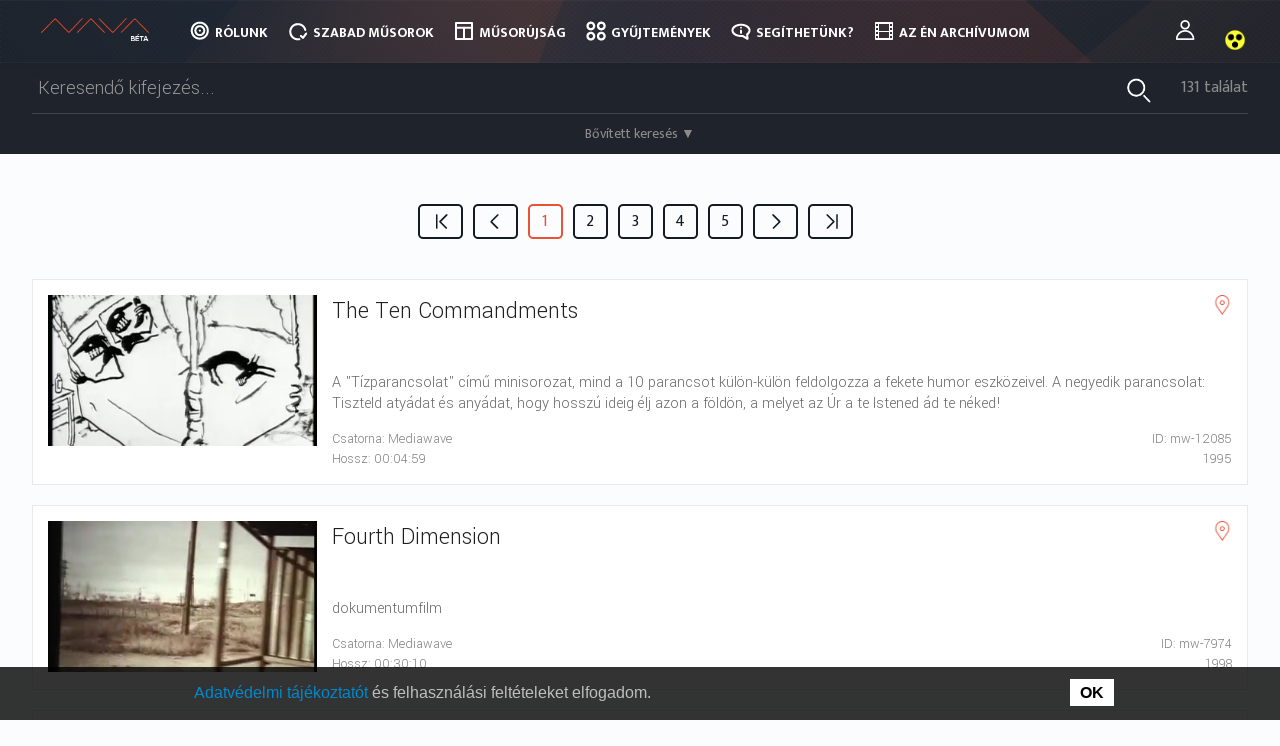

--- FILE ---
content_type: text/html; charset=UTF-8
request_url: https://beta.nava.hu/coll/mw/
body_size: 19865
content:
<!doctype html>
<!--[if lt IE 7]> <html class="no-js ie6 oldie" lang="hu"> <![endif]-->
<!--[if IE 7]>    <html class="no-js ie7 oldie" lang="hu"> <![endif]-->
<!--[if IE 8]>    <html class="no-js ie8 oldie" lang="hu"> <![endif]-->
<!--[if gt IE 8]><!--> <html lang="hu"> <!--<![endif]-->
<head>
	<link rel="shortcut" href="//nava.hu/wp-content/uploads/sites/2/2017/06/nava_favicon_b.png" type="image/x-icon" />
<link rel="shortcut icon" href="//nava.hu/wp-content/uploads/sites/2/2017/06/nava_favicon_b.png" type="image/x-icon" />
	<meta http-equiv="X-UA-Compatible" content="IE=edge,chrome=1">
	<meta charset="UTF-8" />
	<meta name="viewport" content="width=device-width, minimum-scale=1.0, initial-scale=1.0, maximum-scale=4.0, user-scalable=yes" />	<link rel="alternate" type="application/rss+xml" title=" RSS2 Feed" href="//beta.nava.hu/feed/" />
	<link rel="pingback" href="" />
	<title>Nemzeti Audiovizuális Archívum</title>
		<link rel='dns-prefetch' href='//use.fontawesome.com' />
<link rel='dns-prefetch' href='//s.w.org' />
		<script type="text/javascript">
			window._wpemojiSettings = {"baseUrl":"https:\/\/s.w.org\/images\/core\/emoji\/2.2.1\/72x72\/","ext":".png","svgUrl":"https:\/\/s.w.org\/images\/core\/emoji\/2.2.1\/svg\/","svgExt":".svg","source":{"concatemoji":"\/\/beta.nava.hu\/wp-includes\/js\/wp-emoji-release.min.js?ver=4.7.7"}};
			!function(a,b,c){function d(a){var b,c,d,e,f=String.fromCharCode;if(!k||!k.fillText)return!1;switch(k.clearRect(0,0,j.width,j.height),k.textBaseline="top",k.font="600 32px Arial",a){case"flag":return k.fillText(f(55356,56826,55356,56819),0,0),!(j.toDataURL().length<3e3)&&(k.clearRect(0,0,j.width,j.height),k.fillText(f(55356,57331,65039,8205,55356,57096),0,0),b=j.toDataURL(),k.clearRect(0,0,j.width,j.height),k.fillText(f(55356,57331,55356,57096),0,0),c=j.toDataURL(),b!==c);case"emoji4":return k.fillText(f(55357,56425,55356,57341,8205,55357,56507),0,0),d=j.toDataURL(),k.clearRect(0,0,j.width,j.height),k.fillText(f(55357,56425,55356,57341,55357,56507),0,0),e=j.toDataURL(),d!==e}return!1}function e(a){var c=b.createElement("script");c.src=a,c.defer=c.type="text/javascript",b.getElementsByTagName("head")[0].appendChild(c)}var f,g,h,i,j=b.createElement("canvas"),k=j.getContext&&j.getContext("2d");for(i=Array("flag","emoji4"),c.supports={everything:!0,everythingExceptFlag:!0},h=0;h<i.length;h++)c.supports[i[h]]=d(i[h]),c.supports.everything=c.supports.everything&&c.supports[i[h]],"flag"!==i[h]&&(c.supports.everythingExceptFlag=c.supports.everythingExceptFlag&&c.supports[i[h]]);c.supports.everythingExceptFlag=c.supports.everythingExceptFlag&&!c.supports.flag,c.DOMReady=!1,c.readyCallback=function(){c.DOMReady=!0},c.supports.everything||(g=function(){c.readyCallback()},b.addEventListener?(b.addEventListener("DOMContentLoaded",g,!1),a.addEventListener("load",g,!1)):(a.attachEvent("onload",g),b.attachEvent("onreadystatechange",function(){"complete"===b.readyState&&c.readyCallback()})),f=c.source||{},f.concatemoji?e(f.concatemoji):f.wpemoji&&f.twemoji&&(e(f.twemoji),e(f.wpemoji)))}(window,document,window._wpemojiSettings);
		</script>
		<style type="text/css">
img.wp-smiley,
img.emoji {
	display: inline !important;
	border: none !important;
	box-shadow: none !important;
	height: 1em !important;
	width: 1em !important;
	margin: 0 .07em !important;
	vertical-align: -0.1em !important;
	background: none !important;
	padding: 0 !important;
}
</style>
<link rel='stylesheet' id='owl_theme_css-css'  href='//beta.nava.hu/wp-content/plugins/hms-multisite/common/style/owl.theme.css?ver=4.7.7' type='text/css' media='all' />
<link rel='stylesheet' id='owl_carousel_css-css'  href='//beta.nava.hu/wp-content/plugins/hms-multisite/common/style/owl.carousel.css?ver=4.7.7' type='text/css' media='all' />
<link rel='stylesheet' id='hms_global_widgets_css-css'  href='//beta.nava.hu/wp-content/plugins/hms-global-widgets/common/styles/hms_global_widgets.css?ver=6.0.0' type='text/css' media='all' />
<link rel='stylesheet' id='fontawesome-css'  href='https://use.fontawesome.com/releases/v5.8.1/css/all.css?ver=4.7.7' type='text/css' media='all' />
<link rel='stylesheet' id='hms-nava-styles-css'  href='//beta.nava.hu/wp-content/plugins/hms-nava/common/styles//style.css?ver=6.0.3' type='text/css' media='all' />
<link rel='stylesheet' id='hms-nava-admin-styles-css'  href='//beta.nava.hu/wp-content/plugins/hms-nava/common/styles//nava-admin.css?ver=4.7.7' type='text/css' media='all' />
<link rel='stylesheet' id='hms-covereditor-frontend-css'  href='//beta.nava.hu/wp-content/plugins/hms-cover-layout-editor/common/style/hms-covereditor-frontend.css?ver=4.7.7' type='text/css' media='all' />
<link rel='stylesheet' id='waiting-css'  href='//beta.nava.hu/wp-content/plugins/hms-global-user-handler/common/script/waiting/waiting.css?ver=4.7.7' type='text/css' media='all' />
<link rel='stylesheet' id='hms_global_user_handler_frontend_css-css'  href='//beta.nava.hu/wp-content/plugins/hms-global-user-handler/common/style/style.css?ver=4.7.7' type='text/css' media='all' />
<link rel='stylesheet' id='googleMapFrontend-css'  href='//beta.nava.hu/wp-content/plugins/hms-global-widgets/widgets/googleMap/googleMapFrontend.css?ver=4.7.7' type='text/css' media='all' />
<link rel='stylesheet' id='navaSpotMapFrontend-css'  href='//beta.nava.hu/wp-content/plugins/hms-nava/widgets/navaSpotMap/navaSpotMapFrontend.css?ver=4.7.7' type='text/css' media='all' />
<link rel='stylesheet' id='theme-global-css'  href='//beta.nava.hu/wp-content/themes/ultimatum/assets/css/theme.global.css?ver=4.7.7' type='text/css' media='all' />
<link rel='stylesheet' id='font-awesome-css'  href='//beta.nava.hu/wp-content/themes/ultimatum/assets/css/font-awesome.min.css?ver=4.7.7' type='text/css' media='all' />
<link rel='stylesheet' id='ult_core_template_1-css'  href='//beta.nava.hu/wp-content/uploads/sites/2/ultimatum/template_1.css?ver=4.7.7' type='text/css' media='all' />
<link rel='stylesheet' id='ult_core_layout_20-css'  href='//beta.nava.hu/wp-content/uploads/sites/2/ultimatum/layout_20.css?ver=4.7.7' type='text/css' media='all' />
<link rel='stylesheet' id='keyos-css-default-css'  href='//beta.nava.hu/keyos/css/default-style.css?ver=6.0.7' type='text/css' media='all' />
<link rel='stylesheet' id='keyos-css-css'  href='//beta.nava.hu/keyos/css/keyos-default.css?ver=6.0.7' type='text/css' media='all' />
<link rel='stylesheet' id='keyos-css-custom-css'  href='//beta.nava.hu/keyos/css/keyos-custom.css?ver=6.0.7' type='text/css' media='all' />
<link rel='stylesheet' id='keyos-css-rewind-css'  href='//beta.nava.hu/keyos/css/videojs-seek-buttons.css?ver=4.7.7' type='text/css' media='all' />
<link rel='stylesheet' id='template_custom_1-css'  href='//beta.nava.hu/wp-content/uploads/sites/2/ultimatum/template_custom_1.css?ver=4.7.7' type='text/css' media='all' />
<link rel='stylesheet' id='layout_custom_20-css'  href='//beta.nava.hu/wp-content/uploads/sites/2/ultimatum/layout_custom_20.css?ver=4.7.7' type='text/css' media='all' />
<script type='text/javascript' src='//beta.nava.hu/wp-includes/js/jquery/jquery.js?ver=1.12.4'></script>
<script type='text/javascript' src='//beta.nava.hu/wp-includes/js/jquery/jquery-migrate.min.js?ver=1.4.1'></script>
<script type='text/javascript' src='//beta.nava.hu/wp-content/plugins/hms-multisite/common/script/owl.carousel.min.js?ver=4.7.7'></script>
<script type='text/javascript' src='//beta.nava.hu/wp-content/plugins/hms-global-widgets/common/scripts/hms-global-widgets.js?ver=4.7.7'></script>
<script type='text/javascript' src='//beta.nava.hu/wp-content/plugins/hms-nava/admin/pages/../../js/ipchecker.js?ver=4.7.7'></script>
<script type='text/javascript' src='//beta.nava.hu/wp-content/plugins/hms-nava/js//common.js?ver=4.7.7'></script>
<script type='text/javascript' src='//beta.nava.hu/wp-content/plugins/hms-nava/js/platform.js?ver=4.7.7'></script>
<script type='text/javascript' src='//beta.nava.hu/wp-content/plugins/hms-article-extension/common/script/hms-article-extension.js?ver=4.7.7'></script>
<script type='text/javascript' src='//beta.nava.hu/wp-content/plugins/hms-cover-layout-editor/common/script/hms-covereditor-layout-clone-handler.js?ver=4.7.7'></script>
<script type='text/javascript' src='//beta.nava.hu/wp-content/plugins/hms-global-user-handler/common/script/userManagement.js?ver=4.7.7'></script>
<script type='text/javascript' src='//beta.nava.hu/wp-content/plugins/hms-global-user-handler/common/script/waiting/jquery.waiting.min.js?ver=4.7.7'></script>
<script type='text/javascript' src='//beta.nava.hu/wp-content/plugins/hms-global-user-handler/common/script/strength.js?ver=4.7.7'></script>
<script type='text/javascript'>
/* <![CDATA[ */
var jsParameters = {"ajaxurl":"\/\/beta.nava.hu\/wp-admin\/admin-ajax.php","assetUrl":"http:\/\/beta.nava.hu\/wp-content\/plugins\/hms-nava\/widgets\/"};
/* ]]> */
</script>
<script type='text/javascript' src='//beta.nava.hu/wp-content/plugins/hms-nava/widgets/navaSpotMap/navaSpotMapFrontend.js?ver=4.7.7'></script>
<script type='text/javascript' src='//beta.nava.hu/wp-content/themes/ultimatum/assets/js/plugins/holder.js?ver=1.9.0'></script>
<script type='text/javascript'>
/* <![CDATA[ */
var aamLocal = {"nonce":"8c49b1f91f","ajaxurl":"\/\/beta.nava.hu\/wp-admin\/admin-ajax.php"};
/* ]]> */
</script>
<script type='text/javascript' src='//beta.nava.hu/wp-content/plugins/advanced-access-manager/media/js/aam-login.js?ver=4.7.7'></script>
<script type='text/javascript' src='//beta.nava.hu/wp-content/plugins/hms-nava/widgets/solrResultList/common/js/solrResultList.js?ver=6.4.3'></script>
<script type='text/javascript' src='//beta.nava.hu/wp-content/plugins/hms-nava/widgets/solrPlayer/player.js?ver=4.7.7'></script>
<script type='text/javascript' src='//beta.nava.hu/keyos/js/keyos-player.js?ver=6.0.7'></script>
<script type='text/javascript' src='//beta.nava.hu/keyos/js/keyos-default.js?ver=6.0.7'></script>
<script type='text/javascript' src='//beta.nava.hu/wp-content/plugins/hms-nava/widgets/solrVideoInfoPanel//../../../js/videoInfoPanelLoader.js?ver=4.7.7'></script>
<link rel='https://api.w.org/' href='//beta.nava.hu/wp-json/' />
<link rel="EditURI" type="application/rsd+xml" title="RSD" href="//beta.nava.hu/xmlrpc.php?rsd" />
<link rel="wlwmanifest" type="application/wlwmanifest+xml" href="//beta.nava.hu/wp-includes/wlwmanifest.xml" /> 
<meta name="generator" content="WordPress 4.7.7" />
<link rel="canonical" href="//beta.nava.hu/talalati-lista/" />
<link rel='shortlink' href='//beta.nava.hu/?p=207' />
<link rel="alternate" type="application/json+oembed" href="//beta.nava.hu/wp-json/oembed/1.0/embed?url=http%3A%2F%2Fbeta.nava.hu%2Ftalalati-lista%2F" />
<link rel="alternate" type="text/xml+oembed" href="//beta.nava.hu/wp-json/oembed/1.0/embed?url=http%3A%2F%2Fbeta.nava.hu%2Ftalalati-lista%2F&#038;format=xml" />
	<style>@import url('https://fonts.googleapis.com/css?family=Ek+Mukta:300,400,500,700&subset=latin-ext,latin');</style>
<style>@import url('https://fonts.googleapis.com/css?family=Yantramanav:300,400,500,700&subset=latin-ext,latin');</style>
<script>
  (function(i,s,o,g,r,a,m){i['GoogleAnalyticsObject']=r;i[r]=i[r]||function(){
  (i[r].q=i[r].q||[]).push(arguments)},i[r].l=1*new Date();a=s.createElement(o),
  m=s.getElementsByTagName(o)[0];a.async=1;a.src=g;m.parentNode.insertBefore(a,m)
  })(window,document,'script','https://www.google-analytics.com/analytics.js','ga');

  ga('create', 'UA-101982924-1', 'auto');
  ga('send', 'pageview');

</script>



<script>
   jQuery(document).ready(function (jQuery) {
   var embed_link = document.getElementById("linkToThisContent");
    if(embed_link){
       var id = window.location.href;
if (id[id.length-1] == '/')
{
    id = id.slice(0,-1); // ha az utolsó karakter /, akkor levesszük
}
id = id.split('/');
id = id[id.length-1].includes('?') ? id[id.length-2] : id[id.length-1]; // az utolsó paraméter lesz az ID
jQuery('#linkToThisContent').attr('href', '//www.nava.hu/id/'+id);
    }
    });

	jQuery(document).ready(function (jQuery) {
		//headerAnimation('login_wrapper', 160, 'animOutOut', 'animInIn');
		//headerAnimation('login_wrapper', 10, 'animOut', 'animIn');
		//headerAnimation('navbar-inner', 160, 'animOut', 'animIn');
                jQuery('.navbar-inner').addClass('animIn');
	});

	function headerAnimation(containerClass, pixel, animOutClass, animInClass) {
		var header_contener = jQuery('.' + containerClass);
		var animIn = false;
		if(navigator.userAgent.match(/Trident\/7\./)) {
			jQuery("body").scroll(function () {
				var scroll = jQuery("body").scrollTop();
				if (scroll >= pixel) {
					if (!animIn) {
						header_contener.removeClass(animOutClass).addClass(animInClass);
						animIn = true;
					}
				}
				else {
					if (animIn) {
						header_contener.removeClass(animInClass).addClass(animOutClass);
						animIn = false;
					}
				}
			});
		}
		else {
			jQuery(window).scroll(function () {
				var scroll = jQuery(window).scrollTop();
				if (scroll >= pixel) {
					if (!animIn) {
						header_contener.removeClass(animOutClass).addClass(animInClass);
						animIn = true;
					}
				}
				else {
					if (animIn) {
						header_contener.removeClass(animInClass).addClass(animOutClass);
						animIn = false;
					}
				}
			});
		}
	}
</script>
	<script type="text/javascript">
//<![CDATA[
var pptheme = 'facebook';
//]]>
</script>	 
</head>
<body class="page-template-default page page-id-207  ut-ultimatum-default ut-layout-talalati-oldal">
<div class="clear"></div>
<header class="headwrapper">
<div class="ult-wrapper wrapper fix" id="wrapper-100">
<div class="ult-container  container_12 " id="container-100">

		<div class="ult-column grid_12 " id="col-100-1">
			<div class="colwrapper"><div class="widget widget_ultimatummenu inner-container">	<div class="navbar">
	<div class="navbar-inner">
			<div class="container">
				<a class="btn btn-navbar" data-toggle="collapse" data-target=".nav-collapse">
					<span class="icon-bar"></span>
					<span class="icon-bar"></span>
					<span class="icon-bar"></span>
				</a>
												<a class="brand" href="//beta.nava.hu"></a>
										        <div class="nav-collapse collapse">
		        <div class="menu-nava_main_menu-container"><ul id="menu-nava_main_menu" class="nav"><li id="menu-item-2995" class="menu-item menu-item-type-custom menu-item-object-custom menu-item-has-children dropdown "><a href="#" class="dropdown-toggle" data-toggle="dropdown">Rólunk<b class="caret"></b></a>
<ul class="dropdown-menu">
	<li id="menu-item-2996" class="menu-item menu-item-type-post_type menu-item-object-page"><a href="//beta.nava.hu/mi-a-nava/">Bemutatkozás</a></li>	<li id="menu-item-250" class="menu-item menu-item-type-post_type menu-item-object-page"><a href="//beta.nava.hu/mi-a-nava/munkatarsak/">Munkatársak</a></li>	<li id="menu-item-1174" class="menu-item menu-item-type-post_type menu-item-object-page menu-item-has-children dropdown  dropdown-submenu"><a href="//beta.nava.hu/mi-a-nava/koncepcio/">Koncepció</a>
	<ul class="dropdown-menu">
		<li id="menu-item-1069" class="menu-item menu-item-type-post_type menu-item-object-page"><a href="//beta.nava.hu/mi-a-nava/koncepcio/jogszabalyok/">Jogszabályok</a></li>		<li id="menu-item-2913" class="menu-item menu-item-type-post_type menu-item-object-page"><a href="//beta.nava.hu/mi-a-nava/koncepcio/technologia/">Technológia</a></li>		<li id="menu-item-267070" class="menu-item menu-item-type-custom menu-item-object-custom"><a href="/szmsz.pdf">SZMSZ</a></li>
	</ul>
</li>	<li id="menu-item-240" class="menu-item menu-item-type-post_type menu-item-object-page"><a href="//beta.nava.hu/what-is-nava/">What is NAVA</a></li>	<li id="menu-item-9451" class="menu-item menu-item-type-post_type menu-item-object-page"><a href="//beta.nava.hu/kapcsolat/">Kapcsolat</a></li><!--.dropdown-->
</ul>
</li><li id="menu-item-2997" class="menu-item menu-item-type-custom menu-item-object-custom menu-item-has-children dropdown "><a href="#" class="dropdown-toggle" data-toggle="dropdown">Szabad műsorok<b class="caret"></b></a>
<ul class="dropdown-menu">
	<li id="menu-item-1075" class="menu-item menu-item-type-custom menu-item-object-custom menu-item-has-children dropdown  dropdown-submenu"><a href="#">Csatorna szerint</a>
	<ul class="dropdown-menu">
		<li id="menu-item-1093" class="menu-item menu-item-type-custom menu-item-object-custom"><a href="/free/m1">M1</a></li>		<li id="menu-item-1094" class="menu-item menu-item-type-custom menu-item-object-custom"><a href="/free/m2">M2 Mese/Petőfi</a></li>		<li id="menu-item-1095" class="menu-item menu-item-type-custom menu-item-object-custom"><a href="/free/m3">M3 Anno</a></li>		<li id="menu-item-1096" class="menu-item menu-item-type-custom menu-item-object-custom"><a href="/free/m4">M4 sport</a></li>		<li id="menu-item-7126" class="menu-item menu-item-type-custom menu-item-object-custom"><a href="/free/m5-kultura">M5 Kultúra</a></li>		<li id="menu-item-7123" class="menu-item menu-item-type-custom menu-item-object-custom"><a href="/free/duna">Duna TV</a></li>		<li id="menu-item-1097" class="menu-item menu-item-type-custom menu-item-object-custom"><a href="/free/mr1">Kossuth rádió</a></li>
	</ul>
</li>	<li id="menu-item-2994" class="menu-item menu-item-type-custom menu-item-object-custom menu-item-has-children dropdown  dropdown-submenu"><a href="#">Műfaj szerint</a>
	<ul class="dropdown-menu">
		<li id="menu-item-1099" class="menu-item menu-item-type-custom menu-item-object-custom"><a href="/free/mese">Mese, animáció</a></li>		<li id="menu-item-1100" class="menu-item menu-item-type-custom menu-item-object-custom"><a href="/free/oktato">Tudományos, Ismeretterjesztő</a></li>		<li id="menu-item-1102" class="menu-item menu-item-type-custom menu-item-object-custom"><a href="/free/kultura">Kultúra, Szórakozás</a></li>		<li id="menu-item-1103" class="menu-item menu-item-type-custom menu-item-object-custom"><a href="/free/hirmusor">Hírműsor</a></li>		<li id="menu-item-1104" class="menu-item menu-item-type-custom menu-item-object-custom"><a href="/free/film">Film, Tévésorozat</a></li>		<li id="menu-item-1105" class="menu-item menu-item-type-custom menu-item-object-custom"><a href="/free/kozeleti">Közszolgálati, Háttérműsor</a></li>		<li id="menu-item-1106" class="menu-item menu-item-type-custom menu-item-object-custom menu-item-has-children dropdown  dropdown-submenu"><a href="/free/vallasi">Vallási</a>
		<ul class="dropdown-menu">
			<li id="menu-item-159757" class="menu-item menu-item-type-post_type menu-item-object-page"><a href="//beta.nava.hu/tematikus/hetednapi-adventista-egyhazat-erinto-musorok/">Hetednapi Adventista Egyház</a></li>			<li id="menu-item-159817" class="menu-item menu-item-type-post_type menu-item-object-page"><a href="//beta.nava.hu/tematikus/magyarorszagi-baptista-egyhazat-erinto-musorok/">Magyarországi Baptista Egyház</a></li>			<li id="menu-item-98377" class="menu-item menu-item-type-post_type menu-item-object-page"><a href="//beta.nava.hu/tematikus/magyarorszagi-evangelikus-egyhaz/">Magyarországi Evangélikus Egyház</a></li>			<li id="menu-item-137101" class="menu-item menu-item-type-post_type menu-item-object-page"><a href="//beta.nava.hu/tematikus/magyar-katolikus-egyhazat-erinto-musorok/">Magyar Katolikus Egyház</a></li>			<li id="menu-item-159859" class="menu-item menu-item-type-post_type menu-item-object-page"><a href="//beta.nava.hu/tematikus/magyarorszagi-metodista-egyhazat-erinto-musorok/">Magyarországi Metodista Egyház</a></li>			<li id="menu-item-159934" class="menu-item menu-item-type-post_type menu-item-object-page"><a href="//beta.nava.hu/tematikus/magyar-ortodox-egyhazat-erinto-musorok/">Magyar Ortodox Egyház</a></li>			<li id="menu-item-159946" class="menu-item menu-item-type-post_type menu-item-object-page"><a href="//beta.nava.hu/tematikus/magyar-punkosdi-egyhazat-erinto-musorok/">Magyar Pünkösdi Egyház</a></li>			<li id="menu-item-159961" class="menu-item menu-item-type-post_type menu-item-object-page"><a href="//beta.nava.hu/tematikus/magyarorszagi-reformatus-egyhazat-erinto-musorok/">Magyarországi Református Egyház</a></li>			<li id="menu-item-163759" class="menu-item menu-item-type-post_type menu-item-object-page"><a href="//beta.nava.hu/tematikus/magyar-unitarius-egyhazat-erinto-musorok/">Magyar Unitárius Egyház</a></li>			<li id="menu-item-163930" class="menu-item menu-item-type-post_type menu-item-object-page"><a href="//beta.nava.hu/tematikus/magyar-zsido-felekezeteket-erinto-musorok/">Magyar Zsidó Felekezetek</a></li>
		</ul>
</li>		<li id="menu-item-1101" class="menu-item menu-item-type-custom menu-item-object-custom"><a href="/free/sport">Sport</a></li>		<li id="menu-item-1129" class="menu-item menu-item-type-custom menu-item-object-custom"><a href="/free/szabadido">Szabadidő, Életmód</a></li>		<li id="menu-item-1130" class="menu-item menu-item-type-custom menu-item-object-custom"><a href="/free/regionalis">Regionális, Nemzetiségi</a></li>
	</ul>
</li>	<li id="menu-item-2998" class="menu-item menu-item-type-post_type menu-item-object-page"><a href="//beta.nava.hu/szabad-musorok/">Műsorlista</a></li><!--.dropdown-->
</ul>
</li><li id="menu-item-184" class="menu-item menu-item-type-post_type menu-item-object-page"><a href="//beta.nava.hu/musorujsag/">Műsorújság</a></li><li id="menu-item-2917" class="menu-item menu-item-type-post_type menu-item-object-page current-menu-ancestor current_page_ancestor menu-item-has-children dropdown "><a href="//beta.nava.hu/kulongyujtemenyek/" class="dropdown-toggle" data-toggle="dropdown">Gyűjtemények<b class="caret"></b></a>
<ul class="dropdown-menu">
	<li id="menu-item-1085" class="menu-item menu-item-type-post_type menu-item-object-page current-menu-ancestor current-menu-parent current_page_parent current_page_ancestor menu-item-has-children dropdown  dropdown-submenu"><a href="//beta.nava.hu/kulongyujtemenyek/">Különgyűjtemények</a>
	<ul class="dropdown-menu">
		<li id="menu-item-1086" class="menu-item menu-item-type-custom menu-item-object-custom"><a href="/coll/mec">Mecenatúramozi</a></li>		<li id="menu-item-1087" class="menu-item menu-item-type-custom menu-item-object-custom"><a href="/coll/mnfa">100 magyar film</a></li>		<li id="menu-item-1088" class="menu-item menu-item-type-custom menu-item-object-custom"><a href="/coll/szfe">SZFE vizsgafilmek</a></li>		<li id="menu-item-7189" class="menu-item menu-item-type-custom menu-item-object-custom current-menu-item"><a href="/coll/mw">Mediawave</a></li>		<li id="menu-item-1090" class="menu-item menu-item-type-custom menu-item-object-custom"><a href="/coll/me">Mindentudás egyeteme</a></li>		<li id="menu-item-253357" class="menu-item menu-item-type-custom menu-item-object-custom"><a href="//nava.hu/queries/32ffba11">Néprajzi Múzeum</a></li>
	</ul>
</li>	<li id="menu-item-28" class="menu-item menu-item-type-custom menu-item-object-custom menu-item-has-children dropdown  dropdown-submenu"><a href="#">MTV híradók</a>
	<ul class="dropdown-menu">
		<li id="menu-item-1179" class="menu-item menu-item-type-custom menu-item-object-custom"><a href="/coll/mtv_hiradok/1988">1988</a></li>		<li id="menu-item-1180" class="menu-item menu-item-type-custom menu-item-object-custom"><a href="/coll/mtv_hiradok/1989">1989</a></li>		<li id="menu-item-3547" class="menu-item menu-item-type-custom menu-item-object-custom"><a href="/coll/mtv_hiradok/1990">1990</a></li>		<li id="menu-item-9205" class="menu-item menu-item-type-custom menu-item-object-custom"><a href="/coll/mtv_hiradok/1991">1991</a></li>		<li id="menu-item-28195" class="menu-item menu-item-type-custom menu-item-object-custom"><a href="/coll/mtv_hiradok/1992">1992</a></li>		<li id="menu-item-28198" class="menu-item menu-item-type-custom menu-item-object-custom"><a href="/coll/mtv_hiradok/1993">1993</a></li>		<li id="menu-item-28201" class="menu-item menu-item-type-custom menu-item-object-custom"><a href="/coll/mtv_hiradok/1994">1994</a></li>		<li id="menu-item-28204" class="menu-item menu-item-type-custom menu-item-object-custom"><a href="/coll/mtv_hiradok/1995">1995</a></li>		<li id="menu-item-28207" class="menu-item menu-item-type-custom menu-item-object-custom"><a href="/coll/mtv_hiradok/1996">1996</a></li>		<li id="menu-item-9454" class="menu-item menu-item-type-custom menu-item-object-custom"><a href="/coll/mtv_hiradok/1997">1997</a></li>		<li id="menu-item-9457" class="menu-item menu-item-type-custom menu-item-object-custom"><a href="/coll/mtv_hiradok/2001">2001</a></li>		<li id="menu-item-9460" class="menu-item menu-item-type-custom menu-item-object-custom"><a href="/coll/mtv_hiradok/2002">2002</a></li>		<li id="menu-item-9463" class="menu-item menu-item-type-custom menu-item-object-custom"><a href="/coll/mtv_hiradok/2003">2003</a></li>		<li id="menu-item-9466" class="menu-item menu-item-type-custom menu-item-object-custom"><a href="/coll/mtv_hiradok/2004">2004</a></li>		<li id="menu-item-9469" class="menu-item menu-item-type-custom menu-item-object-custom"><a href="/coll/mtv_hiradok/2005">2005</a></li>
	</ul>
</li>	<li id="menu-item-1078" class="menu-item menu-item-type-post_type menu-item-object-page menu-item-has-children dropdown  dropdown-submenu"><a href="//beta.nava.hu/tematikus/">Tematikus</a>
	<ul class="dropdown-menu">
		<li id="menu-item-2939" class="menu-item menu-item-type-post_type menu-item-object-page"><a href="//beta.nava.hu/tematikus/kiegyezes-es-dualizmus/">Kiegyezés és dualizmus</a></li>		<li id="menu-item-2938" class="menu-item menu-item-type-post_type menu-item-object-page"><a href="//beta.nava.hu/tematikus/az-elso-vilaghaboru/">Az első világháború</a></li>		<li id="menu-item-2937" class="menu-item menu-item-type-post_type menu-item-object-page"><a href="//beta.nava.hu/tematikus/tolnay-100/">Tolnay 100</a></li>		<li id="menu-item-270211" class="menu-item menu-item-type-post_type menu-item-object-page"><a href="//beta.nava.hu/tematikus/mma-portrek/">MMA portrék</a></li>
	</ul>
</li><!--.dropdown-->
</ul>
</li><li id="menu-item-29" class="menu-item menu-item-type-custom menu-item-object-custom menu-item-has-children dropdown "><a href="#" class="dropdown-toggle" data-toggle="dropdown">Segíthetünk?<b class="caret"></b></a>
<ul class="dropdown-menu">
	<li id="menu-item-191" class="menu-item menu-item-type-post_type menu-item-object-page"><a href="//beta.nava.hu/nava-pontok/">Nava-pontok</a></li>	<li id="menu-item-8800" class="menu-item menu-item-type-custom menu-item-object-custom"><a href="/nava-pont-regisztracio/">Regisztráció</a></li>	<li id="menu-item-252" class="menu-item menu-item-type-post_type menu-item-object-page"><a href="//beta.nava.hu/videok-beagyazasa/">Videók beágyazása</a></li>	<li id="menu-item-282758" class="menu-item menu-item-type-post_type menu-item-object-page"><a href="//beta.nava.hu/videok-lejatszasa/">Videók lejátszása</a></li>	<li id="menu-item-211951" class="menu-item menu-item-type-post_type menu-item-object-page"><a href="//beta.nava.hu/segithetunk/rss-feed/">RSS FEED</a></li>	<li id="menu-item-8944" class="menu-item menu-item-type-post_type menu-item-object-page"><a href="//beta.nava.hu/gyik/">GYIK</a></li><!--.dropdown-->
</ul>
</li><li id="menu-item-3194" class="menu-item menu-item-type-custom menu-item-object-custom menu-item-has-children dropdown "><a href="#" class="dropdown-toggle" data-toggle="dropdown">Az én archívumom<b class="caret"></b></a>
<ul class="dropdown-menu">
	<li id="menu-item-3196" class="menu-item menu-item-type-custom menu-item-object-custom"><a href="http://konyvtarmozi.hu">Könyvtármozi</a></li>	<li id="menu-item-3197" class="menu-item menu-item-type-custom menu-item-object-custom"><a href="/kozossegi-ter/">közösségi tér</a></li>	<li id="menu-item-28315" class="menu-item menu-item-type-custom menu-item-object-custom"><a href="/nava-kognitiv-szolgaltatasok/">kognitív szolgáltatás</a></li><!--.dropdown-->
</ul>
</li></ul></div>		        		        </div>
			</div>
	</div>
	</div>
</div><div class="clearfix"></div></div>
		</div>
		</div>
</div>
<div class="ult-wrapper wrapper animate" id="wrapper-94">
<div class="ult-container  container_12 " id="container-94">

		<div class="ult-column grid_12 " id="col-94-1">
			<div class="colwrapper"><div class="widget widget_ultimatummenu inner-container">	<div class="navbar">
	<div class="navbar-inner">
			<div class="container">
				<a class="btn btn-navbar" data-toggle="collapse" data-target=".nav-collapse">
					<span class="icon-bar"></span>
					<span class="icon-bar"></span>
					<span class="icon-bar"></span>
				</a>
												<a class="brand" href="//beta.nava.hu"></a>
										        <div class="nav-collapse collapse">
		        <div class="menu-nava_main_menu-container"><ul id="menu-nava_main_menu-1" class="nav"><li id="menu-item-2995" class="menu-item menu-item-type-custom menu-item-object-custom menu-item-has-children dropdown "><a href="#" class="dropdown-toggle" data-toggle="dropdown">Rólunk<b class="caret"></b></a>
<ul class="dropdown-menu">
	<li id="menu-item-2996" class="menu-item menu-item-type-post_type menu-item-object-page"><a href="//beta.nava.hu/mi-a-nava/">Bemutatkozás</a></li>	<li id="menu-item-250" class="menu-item menu-item-type-post_type menu-item-object-page"><a href="//beta.nava.hu/mi-a-nava/munkatarsak/">Munkatársak</a></li>	<li id="menu-item-1174" class="menu-item menu-item-type-post_type menu-item-object-page menu-item-has-children dropdown  dropdown-submenu"><a href="//beta.nava.hu/mi-a-nava/koncepcio/">Koncepció</a>
	<ul class="dropdown-menu">
		<li id="menu-item-1069" class="menu-item menu-item-type-post_type menu-item-object-page"><a href="//beta.nava.hu/mi-a-nava/koncepcio/jogszabalyok/">Jogszabályok</a></li>		<li id="menu-item-2913" class="menu-item menu-item-type-post_type menu-item-object-page"><a href="//beta.nava.hu/mi-a-nava/koncepcio/technologia/">Technológia</a></li>		<li id="menu-item-267070" class="menu-item menu-item-type-custom menu-item-object-custom"><a href="/szmsz.pdf">SZMSZ</a></li>
	</ul>
</li>	<li id="menu-item-240" class="menu-item menu-item-type-post_type menu-item-object-page"><a href="//beta.nava.hu/what-is-nava/">What is NAVA</a></li>	<li id="menu-item-9451" class="menu-item menu-item-type-post_type menu-item-object-page"><a href="//beta.nava.hu/kapcsolat/">Kapcsolat</a></li><!--.dropdown-->
</ul>
</li><li id="menu-item-2997" class="menu-item menu-item-type-custom menu-item-object-custom menu-item-has-children dropdown "><a href="#" class="dropdown-toggle" data-toggle="dropdown">Szabad műsorok<b class="caret"></b></a>
<ul class="dropdown-menu">
	<li id="menu-item-1075" class="menu-item menu-item-type-custom menu-item-object-custom menu-item-has-children dropdown  dropdown-submenu"><a href="#">Csatorna szerint</a>
	<ul class="dropdown-menu">
		<li id="menu-item-1093" class="menu-item menu-item-type-custom menu-item-object-custom"><a href="/free/m1">M1</a></li>		<li id="menu-item-1094" class="menu-item menu-item-type-custom menu-item-object-custom"><a href="/free/m2">M2 Mese/Petőfi</a></li>		<li id="menu-item-1095" class="menu-item menu-item-type-custom menu-item-object-custom"><a href="/free/m3">M3 Anno</a></li>		<li id="menu-item-1096" class="menu-item menu-item-type-custom menu-item-object-custom"><a href="/free/m4">M4 sport</a></li>		<li id="menu-item-7126" class="menu-item menu-item-type-custom menu-item-object-custom"><a href="/free/m5-kultura">M5 Kultúra</a></li>		<li id="menu-item-7123" class="menu-item menu-item-type-custom menu-item-object-custom"><a href="/free/duna">Duna TV</a></li>		<li id="menu-item-1097" class="menu-item menu-item-type-custom menu-item-object-custom"><a href="/free/mr1">Kossuth rádió</a></li>
	</ul>
</li>	<li id="menu-item-2994" class="menu-item menu-item-type-custom menu-item-object-custom menu-item-has-children dropdown  dropdown-submenu"><a href="#">Műfaj szerint</a>
	<ul class="dropdown-menu">
		<li id="menu-item-1099" class="menu-item menu-item-type-custom menu-item-object-custom"><a href="/free/mese">Mese, animáció</a></li>		<li id="menu-item-1100" class="menu-item menu-item-type-custom menu-item-object-custom"><a href="/free/oktato">Tudományos, Ismeretterjesztő</a></li>		<li id="menu-item-1102" class="menu-item menu-item-type-custom menu-item-object-custom"><a href="/free/kultura">Kultúra, Szórakozás</a></li>		<li id="menu-item-1103" class="menu-item menu-item-type-custom menu-item-object-custom"><a href="/free/hirmusor">Hírműsor</a></li>		<li id="menu-item-1104" class="menu-item menu-item-type-custom menu-item-object-custom"><a href="/free/film">Film, Tévésorozat</a></li>		<li id="menu-item-1105" class="menu-item menu-item-type-custom menu-item-object-custom"><a href="/free/kozeleti">Közszolgálati, Háttérműsor</a></li>		<li id="menu-item-1106" class="menu-item menu-item-type-custom menu-item-object-custom menu-item-has-children dropdown  dropdown-submenu"><a href="/free/vallasi">Vallási</a>
		<ul class="dropdown-menu">
			<li id="menu-item-159757" class="menu-item menu-item-type-post_type menu-item-object-page"><a href="//beta.nava.hu/tematikus/hetednapi-adventista-egyhazat-erinto-musorok/">Hetednapi Adventista Egyház</a></li>			<li id="menu-item-159817" class="menu-item menu-item-type-post_type menu-item-object-page"><a href="//beta.nava.hu/tematikus/magyarorszagi-baptista-egyhazat-erinto-musorok/">Magyarországi Baptista Egyház</a></li>			<li id="menu-item-98377" class="menu-item menu-item-type-post_type menu-item-object-page"><a href="//beta.nava.hu/tematikus/magyarorszagi-evangelikus-egyhaz/">Magyarországi Evangélikus Egyház</a></li>			<li id="menu-item-137101" class="menu-item menu-item-type-post_type menu-item-object-page"><a href="//beta.nava.hu/tematikus/magyar-katolikus-egyhazat-erinto-musorok/">Magyar Katolikus Egyház</a></li>			<li id="menu-item-159859" class="menu-item menu-item-type-post_type menu-item-object-page"><a href="//beta.nava.hu/tematikus/magyarorszagi-metodista-egyhazat-erinto-musorok/">Magyarországi Metodista Egyház</a></li>			<li id="menu-item-159934" class="menu-item menu-item-type-post_type menu-item-object-page"><a href="//beta.nava.hu/tematikus/magyar-ortodox-egyhazat-erinto-musorok/">Magyar Ortodox Egyház</a></li>			<li id="menu-item-159946" class="menu-item menu-item-type-post_type menu-item-object-page"><a href="//beta.nava.hu/tematikus/magyar-punkosdi-egyhazat-erinto-musorok/">Magyar Pünkösdi Egyház</a></li>			<li id="menu-item-159961" class="menu-item menu-item-type-post_type menu-item-object-page"><a href="//beta.nava.hu/tematikus/magyarorszagi-reformatus-egyhazat-erinto-musorok/">Magyarországi Református Egyház</a></li>			<li id="menu-item-163759" class="menu-item menu-item-type-post_type menu-item-object-page"><a href="//beta.nava.hu/tematikus/magyar-unitarius-egyhazat-erinto-musorok/">Magyar Unitárius Egyház</a></li>			<li id="menu-item-163930" class="menu-item menu-item-type-post_type menu-item-object-page"><a href="//beta.nava.hu/tematikus/magyar-zsido-felekezeteket-erinto-musorok/">Magyar Zsidó Felekezetek</a></li>
		</ul>
</li>		<li id="menu-item-1101" class="menu-item menu-item-type-custom menu-item-object-custom"><a href="/free/sport">Sport</a></li>		<li id="menu-item-1129" class="menu-item menu-item-type-custom menu-item-object-custom"><a href="/free/szabadido">Szabadidő, Életmód</a></li>		<li id="menu-item-1130" class="menu-item menu-item-type-custom menu-item-object-custom"><a href="/free/regionalis">Regionális, Nemzetiségi</a></li>
	</ul>
</li>	<li id="menu-item-2998" class="menu-item menu-item-type-post_type menu-item-object-page"><a href="//beta.nava.hu/szabad-musorok/">Műsorlista</a></li><!--.dropdown-->
</ul>
</li><li id="menu-item-184" class="menu-item menu-item-type-post_type menu-item-object-page"><a href="//beta.nava.hu/musorujsag/">Műsorújság</a></li><li id="menu-item-2917" class="menu-item menu-item-type-post_type menu-item-object-page current-menu-ancestor current_page_ancestor menu-item-has-children dropdown "><a href="//beta.nava.hu/kulongyujtemenyek/" class="dropdown-toggle" data-toggle="dropdown">Gyűjtemények<b class="caret"></b></a>
<ul class="dropdown-menu">
	<li id="menu-item-1085" class="menu-item menu-item-type-post_type menu-item-object-page current-menu-ancestor current-menu-parent current_page_parent current_page_ancestor menu-item-has-children dropdown  dropdown-submenu"><a href="//beta.nava.hu/kulongyujtemenyek/">Különgyűjtemények</a>
	<ul class="dropdown-menu">
		<li id="menu-item-1086" class="menu-item menu-item-type-custom menu-item-object-custom"><a href="/coll/mec">Mecenatúramozi</a></li>		<li id="menu-item-1087" class="menu-item menu-item-type-custom menu-item-object-custom"><a href="/coll/mnfa">100 magyar film</a></li>		<li id="menu-item-1088" class="menu-item menu-item-type-custom menu-item-object-custom"><a href="/coll/szfe">SZFE vizsgafilmek</a></li>		<li id="menu-item-7189" class="menu-item menu-item-type-custom menu-item-object-custom current-menu-item"><a href="/coll/mw">Mediawave</a></li>		<li id="menu-item-1090" class="menu-item menu-item-type-custom menu-item-object-custom"><a href="/coll/me">Mindentudás egyeteme</a></li>		<li id="menu-item-253357" class="menu-item menu-item-type-custom menu-item-object-custom"><a href="//nava.hu/queries/32ffba11">Néprajzi Múzeum</a></li>
	</ul>
</li>	<li id="menu-item-28" class="menu-item menu-item-type-custom menu-item-object-custom menu-item-has-children dropdown  dropdown-submenu"><a href="#">MTV híradók</a>
	<ul class="dropdown-menu">
		<li id="menu-item-1179" class="menu-item menu-item-type-custom menu-item-object-custom"><a href="/coll/mtv_hiradok/1988">1988</a></li>		<li id="menu-item-1180" class="menu-item menu-item-type-custom menu-item-object-custom"><a href="/coll/mtv_hiradok/1989">1989</a></li>		<li id="menu-item-3547" class="menu-item menu-item-type-custom menu-item-object-custom"><a href="/coll/mtv_hiradok/1990">1990</a></li>		<li id="menu-item-9205" class="menu-item menu-item-type-custom menu-item-object-custom"><a href="/coll/mtv_hiradok/1991">1991</a></li>		<li id="menu-item-28195" class="menu-item menu-item-type-custom menu-item-object-custom"><a href="/coll/mtv_hiradok/1992">1992</a></li>		<li id="menu-item-28198" class="menu-item menu-item-type-custom menu-item-object-custom"><a href="/coll/mtv_hiradok/1993">1993</a></li>		<li id="menu-item-28201" class="menu-item menu-item-type-custom menu-item-object-custom"><a href="/coll/mtv_hiradok/1994">1994</a></li>		<li id="menu-item-28204" class="menu-item menu-item-type-custom menu-item-object-custom"><a href="/coll/mtv_hiradok/1995">1995</a></li>		<li id="menu-item-28207" class="menu-item menu-item-type-custom menu-item-object-custom"><a href="/coll/mtv_hiradok/1996">1996</a></li>		<li id="menu-item-9454" class="menu-item menu-item-type-custom menu-item-object-custom"><a href="/coll/mtv_hiradok/1997">1997</a></li>		<li id="menu-item-9457" class="menu-item menu-item-type-custom menu-item-object-custom"><a href="/coll/mtv_hiradok/2001">2001</a></li>		<li id="menu-item-9460" class="menu-item menu-item-type-custom menu-item-object-custom"><a href="/coll/mtv_hiradok/2002">2002</a></li>		<li id="menu-item-9463" class="menu-item menu-item-type-custom menu-item-object-custom"><a href="/coll/mtv_hiradok/2003">2003</a></li>		<li id="menu-item-9466" class="menu-item menu-item-type-custom menu-item-object-custom"><a href="/coll/mtv_hiradok/2004">2004</a></li>		<li id="menu-item-9469" class="menu-item menu-item-type-custom menu-item-object-custom"><a href="/coll/mtv_hiradok/2005">2005</a></li>
	</ul>
</li>	<li id="menu-item-1078" class="menu-item menu-item-type-post_type menu-item-object-page menu-item-has-children dropdown  dropdown-submenu"><a href="//beta.nava.hu/tematikus/">Tematikus</a>
	<ul class="dropdown-menu">
		<li id="menu-item-2939" class="menu-item menu-item-type-post_type menu-item-object-page"><a href="//beta.nava.hu/tematikus/kiegyezes-es-dualizmus/">Kiegyezés és dualizmus</a></li>		<li id="menu-item-2938" class="menu-item menu-item-type-post_type menu-item-object-page"><a href="//beta.nava.hu/tematikus/az-elso-vilaghaboru/">Az első világháború</a></li>		<li id="menu-item-2937" class="menu-item menu-item-type-post_type menu-item-object-page"><a href="//beta.nava.hu/tematikus/tolnay-100/">Tolnay 100</a></li>		<li id="menu-item-270211" class="menu-item menu-item-type-post_type menu-item-object-page"><a href="//beta.nava.hu/tematikus/mma-portrek/">MMA portrék</a></li>
	</ul>
</li><!--.dropdown-->
</ul>
</li><li id="menu-item-29" class="menu-item menu-item-type-custom menu-item-object-custom menu-item-has-children dropdown "><a href="#" class="dropdown-toggle" data-toggle="dropdown">Segíthetünk?<b class="caret"></b></a>
<ul class="dropdown-menu">
	<li id="menu-item-191" class="menu-item menu-item-type-post_type menu-item-object-page"><a href="//beta.nava.hu/nava-pontok/">Nava-pontok</a></li>	<li id="menu-item-8800" class="menu-item menu-item-type-custom menu-item-object-custom"><a href="/nava-pont-regisztracio/">Regisztráció</a></li>	<li id="menu-item-252" class="menu-item menu-item-type-post_type menu-item-object-page"><a href="//beta.nava.hu/videok-beagyazasa/">Videók beágyazása</a></li>	<li id="menu-item-282758" class="menu-item menu-item-type-post_type menu-item-object-page"><a href="//beta.nava.hu/videok-lejatszasa/">Videók lejátszása</a></li>	<li id="menu-item-211951" class="menu-item menu-item-type-post_type menu-item-object-page"><a href="//beta.nava.hu/segithetunk/rss-feed/">RSS FEED</a></li>	<li id="menu-item-8944" class="menu-item menu-item-type-post_type menu-item-object-page"><a href="//beta.nava.hu/gyik/">GYIK</a></li><!--.dropdown-->
</ul>
</li><li id="menu-item-3194" class="menu-item menu-item-type-custom menu-item-object-custom menu-item-has-children dropdown "><a href="#" class="dropdown-toggle" data-toggle="dropdown">Az én archívumom<b class="caret"></b></a>
<ul class="dropdown-menu">
	<li id="menu-item-3196" class="menu-item menu-item-type-custom menu-item-object-custom"><a href="http://konyvtarmozi.hu">Könyvtármozi</a></li>	<li id="menu-item-3197" class="menu-item menu-item-type-custom menu-item-object-custom"><a href="/kozossegi-ter/">közösségi tér</a></li>	<li id="menu-item-28315" class="menu-item menu-item-type-custom menu-item-object-custom"><a href="/nava-kognitiv-szolgaltatasok/">kognitív szolgáltatás</a></li><!--.dropdown-->
</ul>
</li></ul></div>		        		        </div>
			</div>
	</div>
	</div>
</div><div class="clearfix"></div></div>
		</div>
		</div>
</div>
<div class="ult-wrapper wrapper " id="wrapper-97">
<div class="ult-container  container_12 login_wrapper" id="container-97">

		<div class="ult-column grid_12 " id="col-97-1">
			<div class="colwrapper"><div class="widget widget_nava_spot_login_widget inner-container"><div id="navaSpotLogin" class="loginPopup" title="Bejelentkezés" style="display:none;"><input type="text" placeholder="Felhasználónév" id="navaSpotUserName" name="navaSpotUserName"><input type="password" placeholder="Jelszó" id="navaSpotPassword" name="navaSpotPassword"><button id="navaSpotLostpasswordBtn" class="navaSpotLostPasswordBtn">Elfelejtett jelszó</button><button onclick="navaLoginHandler.initNavaSpotLogin();" class="navaSpotLoginBtn">Bejelentkezés</button></div>        <style>
            .logged_in{
                color:red;
            }
        </style>

        <script src="//beta.nava.hu/wp-content/plugins/hms-nava/js/navaSpotLoginHandler.js?v=6.0.5"></script>
        <script>var navaLoginHandler = new navaSpotLoginHandler({"prefix":2,"registerUrl":"\/\/beta.nava.hu\/nava-pont-regisztracio\/","debug":"","storedSearchesUrl":"http:\/\/beta.nava.hu\/mentett-kereseseim\/","debugIpAuth":true}); navaLoginHandler.m = 'My4xNi4yMTguMTQz';</script>
        <div id="loggedin_navaspot" style="display:none;"><div class="inst_name_and_logout_wrapper"><div id="navaspot_inst_name"></div><a href="#" id="navaspot_profile">Adatok megtekintése</a><a href="#" id="navaspot_logout">Kijelentkezés</a></div></div><div id="accessibility" class="summ_login_main_wrapper"><span id="accessibility_btn"></span></div>
        <script type="text/javascript">
        if (document.cookie.includes("visionImpaired=true")) {
            resizeImpair(true);
        }

        function resizeToImpaired() {
            let visionImpaired = null;
            console.log(document.cookie);
            if (document.cookie.includes("visionImpaired=true")) {
                visionImpaired = false;
                document.cookie = "visionImpaired=false";
                location.reload();
                location.reload(true);
            } else if (document.cookie.includes("visionImpaired=false")) {
                visionImpaired = true;
                document.cookie = "visionImpaired=true";
            }
            if (visionImpaired == null) {
                visionImpaired = true;
                document.cookie = "visionImpaired=true";
            }
            resizeImpair(visionImpaired);
        }

        function resizeImpair(visionImpaired) {
            let all = document.querySelectorAll("*");
            if (visionImpaired) {
                for (const one of all) {
                    one.style.fontSize = "40px";
                    one.style.backgroundColor = "black";
                    one.style.color = "yellow";
                }
            }
        }
        jQuery("#accessibility").on("click", () => {resizeToImpaired()});
        </script>
        <div class="summ_login_main_wrapper"><span id="summ_login_btn" style="display:none;"></span><div id="summ_login_wrapper" style="visibility: hidden;"><span onclick="navaLoginHandler.openUserLogin();" class="only_user_login">Személyes bejelentkezés</span><span onclick="navaLoginHandler.openNavaLogin();" class="only_nava_login">Nava-pont bejelentkezés</span></div></div>        <div id="navaSpotlostpasswordPopup" class="loginPopup" style="display: none;" title="ELFELEJTETT JELSZÓ">
            <input type="hidden" name="prefix" value="2">
            <p>Elfelejtette a jelszavát? E-mail címe megadásával igényelhet egy levelet, amin keresztül beállíthat magának új jelszót.</p>
            <div>
                <label for="emailValue">Kapcsolattartó e-mail cím</label>
                <input type="text" id="navaSpotEmail" name="navaSpotEmail" placeholder="Kapcsolattartó e-mail cím">
                <label for="nameValue">NAVA-pont felhasználónév</label>
                <input type="text" id="navaSpotName" name="navaSpotName" placeholder="NAVA-pont felhasználónév">
                <a href="skype:navahelpdesk">Segítséget kérek.</a>
            </div>
        </div>
        </div><div class="widget widget_hmsglobaluserhandler inner-container">
        <div class="login-nli-container" style="display: none;">
            <div class="login-nli-title">
                            </div>
            <div class="login-nli-text">
                            </div>
        </div>
        <div class="login-li-container" style="display: none;">
            <div class="login-li-title">
                            </div>
            <div class="login-li-text">
                            </div>
        </div>
        <div id="login_wrapper">
            <div id="login">
                            </div>
            <div id="loggedin" style="display: none;">
                <div id="user_email"></div>
                <div class="StaticUser">
                                            <a class="myFavotiresLink" href="//beta.nava.hu/kedvenceim/">Kedvenceim</a>
                                                                <a class="myWatchListLink" href="//beta.nava.hu/megtekintendo-videok/">Megtekintendő videók</a>
                                        <a id="link_change_data">Adatmódosítás</a>
                    <a id="link_logout">Kijelentkezés</a>
                </div>
            </div>
        </div>
                <script type="text/javascript">
            var captchaReg;
            var captchaLogin;
            var otherCaptchas = new Array();
            var onloadCallback = function () {
                captchaReg = grecaptcha.render('reCaptcha', {
                    'sitekey': '6Ldpah4UAAAAACMwSFGriXE2QsXf8U5hZ8J7GwAD',
                    'theme': 'light',
                    'callback': 'verifyRegCallback'
                });

                captchaLogin = grecaptcha.render('loginCaptcha', {
                    'sitekey': '6Ldpah4UAAAAACMwSFGriXE2QsXf8U5hZ8J7GwAD',
                    'theme': 'light',
                    'callback': 'verifyLoginCallback'
                });

                jQuery(document).ready(function() {
                    // lefuttatjuk a többi felaggatott captchát
                    for (var i in otherCaptchas)
                    {
                        otherCaptchas[i]();
                    }
                });
            };
        </script>

        <script src="//beta.nava.hu/wp-content/plugins/hms-global-user-handler/common/script/globalUserHandler.js?v=6.0.0"></script>

                <script src="https://www.google.com/recaptcha/api.js?onload=onloadCallback&render=explicit" async
                defer></script>
        <script type="text/javascript">

            var captcha = false;
            var loginCaptcha = false;

            var verifyRegCallback = function (response) {
                if (response != "") {
                    jQuery("#reCaptha_response").val(response);
                    captcha = true;
                }
            };

            var verifyLoginCallback = function (response) {
                if (response != "") {
                    jQuery("#reCaptha_login_response").val(response);
                    loginCaptcha = true;
                }
            };
        </script>
    
        <script type="text/javascript">
            var guhUserHandler = new hms_global_user_handler_popup({"interfaceUrl":"\/\/nava.hu\/wp-content\/plugins\/hms-global-user-handler\/interfaces\/","termsOfUseUrl":"\/\/nava.hu\/nava-adatkezelesi-nyilatkozat\/#","blogId":2,"activationCode":false,"interfacePath":"\/\/beta.nava.hu\/wp-content\/plugins\/hms-global-user-handler\/interfaces\/social\/","callBackPage":"http:\/\/beta.nava.hu\/","messageType":"1","currentPage":"http:\/\/beta.nava.hu\/coll\/mw\/","socialApp":"nava","socialRegType":"0","lostPasswordType":"lostPasswordB","requiredFields":{"birthdate":"","phone":"","city":"","gender":"","postalcode":"","street":"","housenumber":""},"captchaMode":"1","lostPasswordButtonText":"Elfelejtett jelsz\u00f3.","popupDisplayMode":"1","nameFieldType":"1","passwordStrengthShow":"1","passwordStrengthLevel":"2","reCaptchaAtLogin":"3","cityNameAutoComplete":"on","debug":null});
        </script>
                <div id="loginPopup" class="loginPopup" style="display: none;"
             title="Bejelentkezés">

                        <form id="loginPopupForm" autocomplete="off">
                <input type="hidden" name="prefix" value="2">
                <input type="hidden" name="email" value="" data-clear>
                <input type="hidden" name="password" value="" data-clear>
                <input type="hidden" name="reCaptha_login_response" id="reCaptha_login_response" value="" data-clear>
            </form>
            <div class="loginWrapper">
                <div>
                    <input type="text" id="emailValue" name="emailValue" data-check="email" data-required
                           placeholder="E-mail cím">

                    <div class="login-error" data-default_text="Hiányzó vagy rossz e-mail cím!"></div>
                </div>
                <div>
                    <input type="password" id="pValue" name="pValue" data-check="password" data-required
                           placeholder="Jelszó">

                    <div class="login-error"
                         data-default_text="Jelszó mező hiányzik vagy nem megfelelő karaktereket tartalmaz!"></div>

                                    </div>

                <div id="loginCaptchaWrapper" style="display:none;">
                    <div id="loginCaptcha"></div>
                </div>

            </div>
                    <div class="social-login-wrapper">
            <h1>Bejelentkezés közösségi fiókkal.</h1>

                            <h3 class="social_conditions_text">A belépéssel kijelenti, hogy elolvasta és elfogadja az <a class="link_terms_of_use">Adatkezelési nyilatkozatot</a>.</h3>
            
                            <div class="facebook_login_button_wrapper">
                    <div class="facebook_login_button"
                         onclick="guhUserHandler.initSocialLogin('facebook', 'nava');">
                        <span></span>

                        <p>Facebook bejelentkezés</p>
                    </div>
                </div>
                                        <div class="google_login_button_wrapper">
                    <div class="google_login_button_outer_wrapper">
                        <div class="google_login_button"
                             onclick="guhUserHandler.initSocialLogin('google', 'nava');">
                            <span></span>

                            <p>Google bejelentkezés</p>
                        </div>
                    </div>
                </div>
                                            </div>
                </div>
                <div id="registrationPopup" class="loginPopup" style="display: none;"
             title="Regisztráció">
                        <form id="registrationPopupForm" autocomplete="off">
                <input type="hidden" name="prefix" value="2">
                <input type="hidden" name="userIdSc" value="" data-clear>
                <input type="hidden" name="qId" value="" data-clear>
                <input type="hidden" name="name" value="" data-clear>
                <input type="hidden" name="firstName" value="" data-clear>
                <input type="hidden" name="lastName" value="" data-clear>
                <input type="hidden" name="email" value="" data-clear>
                <input type="hidden" name="nameFieldType" value="1"
                       data-clear>
                <input type="hidden" name="password" value="" data-clear>
                                <input type="hidden" name="dateBirth" value="" data-clear>
                <input type="hidden" name="phoneNumber" value="" data-clear>
                <input type="hidden" name="postalcode" value="" data-clear>
                <input type="hidden" name="city" value="" data-clear>
                <input type="hidden" name="street" value="" data-clear>
                <input type="hidden" name="housenumber" value="" data-clear>
                <input type="hidden" name="gender" value="" data-clear>
                <input type="hidden" name="requiredFields"
                       value='{"birthdate":"","phone":"","city":"","gender":"","postalcode":"","street":"","housenumber":""}'>
                                    <input type="hidden" name="reCaptha_response" id="reCaptha_response" value="">
                                <input type="hidden" name="captchaMode" value="1">
            </form>

            
                            <div>
                    <input type="text" id="lastNameValue" name="lastNameValue" data-required placeholder="Vezetéknév *">

                    <div class="login-error" data-default_text="Hiányzó vagy nem megfelelő vezetéknév!"></div>
                </div>

                <div>
                    <input type="text" id="firstNameValue" name="firstNameValue" data-required
                           placeholder="Keresztnév *">

                    <div class="login-error" data-default_text="Hiányzó vagy nem megfelelő keresztnév!"></div>
                </div>
            
            <div>
                <input type="text" id="rgEmailValue" name="emailValue" data-check="email" data-required
                       placeholder="E-mail cím *">

                <div class="login-error" data-default_text="Hiányzó vagy nem megfelelő e-mail cím!"></div>
            </div>

                            <div>
                    <input type="text" id="phoneNumberValue" name="phoneNumberValue" data-check="phone"
                                                      placeholder="+36 XX XXX XXXX">

                    <div class="login-error"
                         data-default_text="Hiányzó vagy formailag nem megfelelő telefonszám (+XX XX XXX XXXX!"></div>
                </div>
                                        <div>
                    <input type="text" id="rpDateBirthValue" name="rpDateBirthValue" data-check="date"
                                                      placeholder="Születési dátum (ÉÉÉÉ.HH.NN.)">

                    <div class="login-error" data-default_text="Hiányzó vagy nem megfelelő születési dátum!"></div>
                </div>
            
                            <div>
                    <input type="text" id="rpPostalCodeValue" name="rpPostalCodeValue"
                                                      placeholder="Irányítószám ">

                    <div class="login-error"
                         data-default_text="Nem megfelelő irányítószám!"></div>
                </div>
            
                            <div>
                    <input type="text" id="rpCityValue" name="rpCityValue"
                                                      placeholder="Város">

                    <div class="login-error" data-default_text="Hiányzó vagy nem megfelelő város!"></div>
                </div>
            
                            <div>
                    <input type="text" id="rpStreetValue" name="rpStreetValue"
                                                      placeholder="Utca">

                    <div class="login-error"
                         data-default_text="Nem megfelelő utcanév!"></div>
                </div>
            
                            <div>
                    <input type="text" id="rpHouseNumberValue" name="rpHouseNumberValue"
                                                      placeholder="Házszám">

                    <div class="login-error"
                         data-default_text="Nem megfelelő házszám!"></div>
                </div>
            

                            <div>
                    <select id="rpGenderValue" name="rpGenderValue">
                        <option value="" selected>Nem
                            kiválasztása </option>
                        <option value="0">Férfi</option>
                        <option value="1">Nő</option>
                    </select>

                    <div class="login-error" data-default_text="Nem választott nemet!"></div>
                </div>
            
            <div class="password_wrapper">
                <input type="password" id="regPValue" class="registration_password" name="regPValue"
                       data-check="password" data-required
                       placeholder="Jelszó *">

                <div class="login-error"
                     data-default_text="Jelszó mező hiányzik vagy nem megfelelő karaktereket tartalmaz!"></div>
            </div>
            <div>
                <input type="password" id="pw2" name="pw2" data-check="password" data-equal="regPValue" data-required
                       placeholder="Jelszó újra *">

                <div class="login-error"
                     data-default_text="Jelszó mező hiányzik vagy nem megfelelő karaktereket tartalmaz!"></div>
            </div>


                    <div>
            <input type="checkbox" id="termsofuseRegistration" name="termsofuseRegistration"
                   data-check="termsofuse"
                   data-required>
            <label class="display_inline">Elolvastam és elfogadom az <a class="link_terms_of_use">Adatkezelési
                    nyilatkozatot</a></label>

            <div class="login-error login-error-margin-zero"
                 data-default_text="Nem fogadta el az Adatkezelési nyilatkozatot!"></div>
        </div>
                    <div class='requiredFieldTextWrapper'><span class='requiredFieldText'>A *-gal jelölt mezők kitöltés kötelező<span></div>                <div id="reCaptcha">
                </div>
            
        </div>
                <div id="changeDataPopup" class="loginPopup" style="display: none;" title="Adatmódosítás">
            <form id="changeDataPopupForm" autocomplete="off">
                <input type="hidden" name="prefix" value="2">
                <input type="hidden" name="userId" value="" data-clear>
                <input type="hidden" name="email" value="" data-clear>
                <input type="hidden" name="password" value="" data-clear>
                <input type="hidden" name="oldPassword" value="" data-clear>
                                                    <input type="hidden" name="lastName" value="" data-clear>
                    <input type="hidden" name="firstName" value="" data-clear>
                                <input type="hidden" name="postalcode" value="" data-clear>
                <input type="hidden" name="city" value="" data-clear>
                <input type="hidden" name="street" value="" data-clear>
                <input type="hidden" name="housenumber" value="" data-clear>
                <input type="hidden" name="dateBirth" value="" data-clear>
                <input type="hidden" name="phoneNumber" value="" data-clear>
                <input type="hidden" name="gender" value="" data-clear>
                <input type="hidden" name="guhToken" value="" data-clear>
                <input type="hidden" name="originalEmail" id="originalEmail">
            </form>

                                        <div>
                    <input type="text" id="cdLastNameValue" name="lastNameValue" data-required placeholder="Név">

                    <div class="login-error" data-default_text="Hiányzó vagy nem megfelelő vezetéknév!"></div>
                </div>
            
            <div>
                <input type="text" id="cdFirstNameValue" name="firstNameValue" data-required placeholder="Keresztnév">

                <div class="login-error" data-default_text="Hiányzó vagy nem megfelelő keresztnév!"></div>
            </div>

            <div>
                <input type="text" id="cdEmailValue" name="emailValue" disabled                       placeholder="E-mail cím nem módosítható">
            </div>
                            <div>
                    <input type="text" id="cdPhoneNumberValue" name="phoneNumberValue"  data-check="phone"
                                                      placeholder="+36 XX XXX XXXX">

                    <div class="login-error"
                         data-default_text="Hiányzó vagy formailag nem megfelelő telefonszám (+XX XX XXX XXXX)!"></div>
                </div>
                                        <div>
                    <input type="text" id="cdpDateBirthValue" name="cdpDateBirthValue" data-check="date"
                                                      placeholder="Születési dátum (ÉÉÉÉ.HH.NN.)">

                    <div class="login-error"
                         data-default_text="Hiányzó vagy formailag nem megfelelő születési dátum!"></div>
                </div>
            
                            <div>
                    <input type="text" id="cdpPostalCodeValue" name="cdpPostalCodeValue"
                                                      placeholder="Irányítószám">

                    <div class="login-error"
                         data-default_text="Nem megfelelő irányítószám!"></div>
                </div>
            

                            <div>
                    <input type="text" id="cdpCityValue" name="cdpCityValue"
                                                      placeholder="Város">

                    <div class="login-error"
                         data-default_text="Hiányzó vagy formailag nem megfelelő városnév!"></div>
                </div>
            
                            <div>
                    <input type="text" id="cdpStreetValue" name="cdpStreetValue"
                                                      placeholder="Utca">

                    <div class="login-error"
                         data-default_text="Nem megfelelő városnév!"></div>
                </div>
            
                            <div>
                    <input type="text" id="cdpHouseNumberValue" name="cdpHouseNumberValue"
                                                      placeholder="Házszám">

                    <div class="login-error"
                         data-default_text="Nem megfelelő hászám!"></div>
                </div>
            
                            <div>
                    <select id="cdpGenderValue" name="cdpGenderValue">
                        <option id="cdpNoGender" value="">Nincs megadva</option>
                        <option id="cdpGenderMale" value="0">Férfi</option>
                        <option id="cdpGenderFemale" value="1">Nő</option>
                    </select>
                </div>
                        <div>
                <input type="password" id="oldPasswordValue" name="oldPasswordValue" data-check="regural" data-dependency="pValue" placeholder="Jelszó">
                <div class="login-error" data-default_text="Nem megfelelő jelszó!"></div>
            </div>
            <div class="strike">
                <span>Jelszóváltoztatás</span>
            </div>

            <div class="password_wrapper">
                <input type="password" id="cdPValue" name="cdPValue" data-check="password"
                       data-dependency="oldPasswordValue" placeholder="Új jelszó">

                <div class="login-error"
                     data-default_text="Jelszó mező hiányzik vagy nem megfelelő karaktereket tartalmaz!"></div>
            </div>

            <div>
                <input type="password" id="pw2cd" name="pw2" data-check="password" data-equal="cdPValue"
                       data-dependency="oldPasswordValue" placeholder="Új jelszó újra">

                <div class="login-error"
                     data-default_text="Jelszó mező hiányzik vagy nem megfelelő karaktereket tartalmaz!"></div>
            </div>

            <div class="guh_profile_delete_wrapper">
                <button class="button-primary"
                        id="init_profile_delete_btn">Profil törlése</button>
            </div>

        </div>
                <div id="lostpasswordPopup" class="loginPopup" style="display: none;" title="ELFELEJTETT JELSZÓ">
            <form id="lostpasswordPopupForm" autocomplete="off">
                <input type="hidden" name="prefix" value="2">
                <input type="hidden" name="email" value="" data-clear>
            </form>
            <p>
                Elfelejtette a jelszavát? Az e-mail címe megadásával új jelszót tud igényelni!            </p>

            <div>
                <label for="emailValue">E-mail cím</label>
                <input type="text" id="lpEmailValue" name="emailValue" data-check="email">

                <div class="login-error" data-default_text="Hiányzó vagy rossz e-mail cím!"></div>
                <a href="skype:navahelpdesk">Segítséget kérek.</a>
            </div>

        </div>
                <div id="alertDialog" title="Alert message" style="display: none">
            <div class="ui-dialog-content ui-widget-content">
                <p>
                    <span class="ui-icon ui-icon-alert" style="float: left; margin: 0 0 20px 0"></span>
                    <span id="lblMessage"></span>
                </p>
            </div>
        </div>
        <div id="confirmationDialog" title="Megerősítés" class="loginPopup" style="display: none;"><span>Biztosan törölni szeretné a profilját?</span></div><div id="passwordConfirmationWrapper" title="Jelszó megerősítése" style="display:none;" class="loginPopup"><div class="password_confirmation_wrapper"><span>A profilja végleges törléséhez meg kell adnia a jelszavát!</span></br><input type="password" name="password_confirm" id="password_confirm" placeholder="Jelszó"></br><span id="delete_error" style="display: none;" class="bad"></span></div></div></div></div>
		</div>
		</div>
</div>
</header>
<div class="bodywrapper" id="bodywrapper">
<div class="ult-wrapper wrapper " id="wrapper-55">
		<div class="29 " id="col-55-1">
		<div class="colwrapper"><div class="widget widget_solrresultlist_widget inner-container">        <script
            type="text/javascript">var allChannels = jQuery.parseJSON('{"104":"RTL","103":"TV2","105":"Duna TV","101":"M1","102":"M2","142":"M3 Anno","144":"M4 Sport","146":"M5 Kult\u00fara","117":"Duna World","150":"Dank\u00f3 R\u00e1di\u00f3","118":"Bart\u00f3k R\u00e1di\u00f3","122":"Pet\u0151fi R\u00e1di\u00f3","120":"Kossuth R\u00e1di\u00f3","148":"Echo TV","124":"ATV","126":"H\u00edrTV","mec":"Mecenat\u00fara Mozi","szfe":"SZFE vizsgafilmek","mnfa":"100 magyar film","mtv_hiradok":"MTV h\u00edrad\u00f3k","mw":"Mediawave","me":"Mindentud\u00e1s Egyeteme","149":"Euronews","nm":"N\u00e9prajzi M\u00fazeum","nki":"Nemzeti Kapcsolatok Irod\u00e1ja"}');</script>
        
        <div id="requestContainer" style="display: none !important;">
            <input type="text" id="requestText" value='collection:mw' style="display:none !important;">
            <input type="text" id="requestJson" value='["collection:mw"]' style="display:none !important;">
            <input type="hidden" id="sub_title" value=''>
            <input type="hidden" id="subject" value=''>
            <input type="hidden" id="requestQuery" value=''>
            <input type="hidden" id="has_subtitle">
            <input type="hidden" id="requestIds">
            <input type="hidden" id="category" value=''>
            <input type="hidden" id="cat" value=''>
            <input type="hidden" id="personSearch" value=''>
            <input type="hidden" id="tagSearch" value=''>
            <input type="hidden" id="videoPlayerPage" value='//beta.nava.hu/id/'>
            <input type="hidden" id="searchType" value=''>
            <input type="text" id="latestSearch" value='' style="display:none !important;">
            <input type="text" id="latestSearchMode" value='' style="display:none !important;">
        </div>

        <form class="searchFormContaniner" onsubmit="return false;" 
             xmlns="http://www.w3.org/1999/html" >
            <div class="searchFormInner">
                <div class="searchFormTop">
                    <input autocomplete="off" placeholder="Keresendő kifejezés..." type="text" class="searchText" id="searchText"
                           value=''
                           onkeypress="if (event.keyCode == 13) { jQuery('.searchButton').click(); }"/>

                    <div class="searchButton active">
                        <i class="fas fa-circle-notch fa-spin fa-lg" style="color:white; display:none"></i>
                    </div>
                    <p class="resultsNum"></p>
                </div>
                <div class="searchExpand">Bővített keresés <span id="searchExpandIcon">&#9660;</span></div>                
                <div class="searchFormExpand" style="display:none">
                    <div class="searchFormMiddle">
                        <div class="searchFormSelectContainer">
                            <label for="searchSort">Rendezés</label>
                            <select id="searchSort">
                                <option value="">Relevancia</option>
                                <option value="score desc, broadcast_date desc" >Adásnap szerint csökkenő</option><option value="score desc, broadcast_date asc" >Adásnap szerint növekvő</option><option value="sort_title asc" >Cím (A-Z)</option><option value="sort_title desc" >Cím (Z-A)</option><option value="broadcast_date desc" >Dátum szerint csökkenő</option><option value="broadcast_date asc" >Dátum szerint növekvő</option>                            </select>
                        </div>
                        <div class="searchFormSelectContainer">
                            <label for="searchGenre">Műfaj</label>
                            <select id="searchGenre">
                                <option value="">Mind</option>
                                <option value="agrárműsor" >agrárműsor</option><option value="aktuális esemény közvetítése" >aktuális esemény közvetítése</option><option value="animáció" >animáció</option><option value="beszélgetés, interjú, vita" >beszélgetés, interjú, vita</option><option value="bulvár" >bulvár</option><option value="csatornareklám" >csatornareklám</option><option value="déli harangszó" >déli harangszó</option><option value="dokumentum" >dokumentum</option><option value="egyéb" >egyéb</option><option value="esszé, jegyzet" >esszé, jegyzet</option><option value="esélyegyenlőségi műsor" >esélyegyenlőségi műsor</option><option value="film" >film</option><option value="gazdasági műsor" >gazdasági műsor</option><option value="gyermek- és ifjúsági műsor" >gyermek- és ifjúsági műsor</option><option value="hangjáték" >hangjáték</option><option value="határontúli műsor" >határontúli műsor</option><option value="háttér- és közéleti műsor" >háttér- és közéleti műsor</option><option value="heti hírösszefoglaló" >heti hírösszefoglaló</option><option value="himnusz" >himnusz</option><option value="hírműsor" >hírműsor</option><option value="időjárás-jelentés" >időjárás-jelentés</option><option value="információs magazin" >információs magazin</option><option value="ismeretterjesztő / oktató műsor" >ismeretterjesztő / oktató műsor</option><option value="kabaré" >kabaré</option><option value="közérdekű közlemény" >közérdekű közlemény</option><option value="kulturális / művészeti műsor" >kulturális / művészeti műsor</option><option value="mese" >mese</option><option value="műsorzárás" >műsorzárás</option><option value="nemzetiségi / kisebbségi műsor" >nemzetiségi / kisebbségi műsor</option><option value="parlamenti közvetítés" >parlamenti közvetítés</option><option value="politikai hirdetés" >politikai hirdetés</option><option value="portré" >portré</option><option value="program / kulturális ajánló" >program / kulturális ajánló</option><option value="regionális műsor" >regionális műsor</option><option value="reklám" >reklám</option><option value="riport" >riport</option><option value="show-műsor / játék" >show-műsor / játék</option><option value="sporthírek" >sporthírek</option><option value="sportközvetítés" >sportközvetítés</option><option value="sportmagazin" >sportmagazin</option><option value="spot" >spot</option><option value="szabadidő / életmód" >szabadidő / életmód</option><option value="szappanopera" >szappanopera</option><option value="szerencsejáték-sorsolás" >szerencsejáték-sorsolás</option><option value="színház" >színház</option><option value="szolgáltató műsor" >szolgáltató műsor</option><option value="szórakoztató műsor (esztrád, varieté)" >szórakoztató műsor (esztrád, varieté)</option><option value="talkshow" >talkshow</option><option value="tánc" >tánc</option><option value="társadalmi célú hirdetés" >társadalmi célú hirdetés</option><option value="telefonos vetélkedő" >telefonos vetélkedő</option><option value="természetfilm" >természetfilm</option><option value="tévéjáték / tévéfilm" >tévéjáték / tévéfilm</option><option value="tv-sorozat" >tv-sorozat</option><option value="útifilm" >útifilm</option><option value="választási műsor" >választási műsor</option><option value="vallási műsor" >vallási műsor</option><option value="valóságshow" >valóságshow</option><option value="vers" >vers</option><option value="vetélkedő" >vetélkedő</option><option value="werkfilm" >werkfilm</option><option value="zene" >zene</option>                            </select>
                        </div>
                        <div class="searchFormSelectContainer">
                            <label for="searchMedium">Médium</label>
                            <select id="searchMedium">
                                <option value="">Mind</option>
                                <option value="tv" >TV</option>
                                <option value="radio" >Rádió</option>
                                <option value="otherCollection" >Gyűjtemény</option>
                            </select>
                        </div>
                        <div class="searchFormSelectContainer">
                            <label for="searchChannel">Csatorna</label>
                            <select id="searchChannel">
                                <option value="">Mind</option>
                                <option value="104" >RTL</option><option value="103" >TV2</option><option value="105" >Duna TV</option><option value="101" >M1</option><option value="102" >M2</option><option value="142" >M3 Anno</option><option value="144" >M4 Sport</option><option value="146" >M5 Kultúra</option><option value="117" >Duna World</option><option value="150" >Dankó Rádió</option><option value="118" >Bartók Rádió</option><option value="122" >Petőfi Rádió</option><option value="120" >Kossuth Rádió</option><option value="148" >Echo TV</option><option value="124" >ATV</option><option value="126" >HírTV</option><option value="mec" >Mecenatúra Mozi</option><option value="szfe" >SZFE vizsgafilmek</option><option value="mnfa" >100 magyar film</option><option value="mtv_hiradok" >MTV híradók</option><option value="mw" >Mediawave</option><option value="me" >Mindentudás Egyeteme</option><option value="149" >Euronews</option><option value="nm" >Néprajzi Múzeum</option><option value="nki" >Nemzeti Kapcsolatok Irodája</option>
                            </select>
                        </div>
                        <div class="searchFormSelectContainer">
                            <label for="searchLanguage">Nyelv</label>
                            <select id="searchLanguage">
                                <option value="">Mind</option>
                                <option value="angol" >angol</option><option value="arab" >arab</option><option value="finn" >finn</option><option value="francia" >francia</option><option value="horvát" >horvát</option><option value="komi" >komi</option><option value="kínai" >kínai</option><option value="latin" >latin</option><option value="lengyel" >lengyel</option><option value="magyar" >magyar</option><option value="német" >német</option><option value="olasz" >olasz</option><option value="orosz" >orosz</option><option value="perzsa" >perzsa</option><option value="román" >román</option><option value="spanyol" >spanyol</option><option value="szerb" >szerb</option><option value="szlovák" >szlovák</option><option value="szlovén" >szlovén</option><option value="török" >török</option><option value="örmény" >örmény</option>                            </select>
                        </div>
                        <div class="searchFormSelectContainer">
                            <label for="searchAgeLimit">Korhatár</label>
                            <select id="searchAgeLimit">

                                <option value="0" selected>Mind</option><option value="255" >Nincs</option><option value="6" >6</option><option value="12" >12</option><option value="16" >16</option><option value="18" >18</option>                            </select>
                        </div>
                        <div class="searchFormSelectContainer">
                            <label for="searchTime">Idő</label>
                            <select id="searchTime">
                                <option value="0" selected>Mind</option><option value="1" >Elmúlt egy nap</option><option value="7" >Elmúlt egy hét</option><option value="30" >Elmúlt egy hónap</option>                            </select>
                        </div>
                    </div>
                    <div class="searchFormBottom">
                        <div class="searchForButtonsContainer">
                            <div
                                class="subjectWordButton searchForButtonDiv active">tárgyszavak
                            </div>
                            <div
                                class="personsButton searchForButtonDiv active">személyek
                            </div>
                            <div
                                class="titlesButton searchForButtonDiv active">címek
                            </div>
                            <div
                                class="descriptionButton searchForButtonDiv active">leírás
                            </div>
                        </div>
                        <div class="listFiltersContainer">
                            <div class="freeContent">
                                <div class="checkboxContainer">
                                    <input type="checkbox"
                                        id="freeContentCheckbox" >
                                    <label></label>
                                </div>
                                <p>Csak szabadon lejátszható tartalmak</p>
                            </div>
                            <div class="replaysList">
                                <div class="checkboxContainer">
                                    <input type="checkbox"
                                        id="replaysListCheckbox" >
                                    <label></label>
                                </div>
                                <p>Ismétlések listázása</p>
                            </div>
                            <div class="collectorsContent">
                                <div class="checkboxContainer">
                                    <input type="checkbox"
                                        id="collectorsContentCheckbox"  checked>
                                    <label></label>
                                </div>
                                <p>Gyűjtőköri tartalom listázása</p>
                            </div>
                        </div>
                        <div class="broadcastDayContainer">
                            <label for="broadcastDayFrom">Adásnap: </label>
                            <input  onkeyup="if(event.keyCode == 8 || event.keyCode == 46) { jQuery('#broadcastDayFrom').val(''); }" 
                                    onkeypress="if (event.keyCode == 13) { jQuery('.searchButton').click(); }" type="text"
                                    class="broadcastDayFrom" id="broadcastDayFrom"
                                    value="" 
                                    readonly>
                            <input  onkeyup="if(event.keyCode == 8 || event.keyCode == 46) { jQuery('#broadcastDayTo').val(''); }" 
                                    onkeypress="if (event.keyCode == 13) { jQuery('.searchButton').click(); }" type="text"
                                    class="broadcastDayTo" id="broadcastDayTo"
                                    value="" 
                                    readonly>
                        </div>
                        <div class="listAndSaveContainer">
                            <span class="changeView listView"></span>
                            <span class="saveSearch"></span>

                            <div class="savedSearchPopup" style="display:none;">
                                <span id="closeSaveSearchPopup"></span>

                                <p id="saveSearchPopupText">Keresés neve</p>
                                <span id="saveSearchError" style="display: none;">Nem adott meg a keresének nevet!</span>
                                <input type="text" id="savedSearchId">
                                <button id="saveSearchPopupBtn">Keresés mentése</button>
                            </div>
                            <div id="changeViewPopup" style="display: none;">
                                <div id="changeToListViewButton" class="active">
                                    <p>Lista nézet</p>
                                    <span></span>
                                </div>
                                <div id="changeToMosaicViewButton">
                                    <p>Mozaik nézet</p>
                                    <span></span>
                                </div>
                            </div>
                        </div>
                    </div>
                </div>
            </div>
        </form>
                <div id="result_element_sample" style="display: none !important;">
            <a href="//beta.nava.hu/id/##ID2##">
                <div class="resultElement" onclick="//solrClass.redirectToVideo('##ID##')">
                    <div class="resultElementImageContainer">
                        <div class="resultelementImage" style="background-image: url('##IMAGE##');"><span
                                class="agelimit agelimit_##AGELIMIT##"></span></div>
                    </div>
                    <div class="resultElementDataContainer">
                        <h4>##TITLE##</h4>
                        <div class="specialContent ##SPECIALCONTENT##"></div>
                        <p class="dataTypeAndYear">##DATETIME##</p>
                        <p class="dataDescription">##PROVIDER##</p>
                        <p class="dataDescription">##DESCRIPTION##</p>

                        <div class="resultElementDatas">
                            <div class="datasLeft">
                                <span class="dataChannel">Csatorna: ##CHANNEL##</span>
                                <span class="dataTime">Hossz: ##TIME##</span>
                            </div>
                            <div class="datasRight">
                                <span class="dataId">ID: ##ID##</span>
                                <span class="dataDateTime">##TYPEANDYEAR##</span>
                            </div>
                        </div>
                    </div>
                </div>
            </a>
        </div>
        <div id="result_mosaic_element_sample" style="display: none !important;">
            <a href="//beta.nava.hu/id/##ID2##">
                <div class="gridArticleContainer solr-content" onclick="//solrClass.redirectToVideo('##ID##')">
                    <div class="gridArticleImageContainer" style="background-image:url('##IMAGE##');">
                        <span class="agelimit agelimit_##AGELIMIT##"></span>
                        <div class="gridArticleImageData">
                            <p>##DATETIME##</p>

                            <p class="elementId">##ID##</p>
                            <p>##PROVIDER##</p>
                            <p>##DESCRIPTION##</p>

                            <div class="gridArticleInfo">
                                <p>##CHANNEL##</p>
                                <span>##TIME##</span>
                            </div>
                        </div>
                    </div>
                    <div class="gridArticleTitleContainer">
                        <h4>##TITLE##</h4>
                        <p>##DATETIME##</p>
                        <span class="playIcon"></span>
                        <div class="specialContent mosaic ##SPECIALCONTENT##"></div>

                    </div>
                </div>
            </a>
        </div>

        <div class="searchResultsPaginationContainer" style="display: none;">
            <div class="actual_page_num" style="display: none !important;" data-actualnum="1" data-maxnum="1"></div>
            <div class="searchResultsPaginationInner">

            </div>
        </div>

        <div class="searchResultContainer">
            <div class="searchResultInner" ></div>
            <div
                class="searchResultInnerMosaic" style="display:none;">

            </div>
        </div>
        <div class="searchResultsPaginationContainer" style="display: none;">
            <div class="actual_page_num" style="display: none !important;" data-actualnum="1" data-maxnum="1"></div>
            <div class="searchResultsPaginationInner">

            </div>
        </div>
        <script>var solrClass = new solrClass({"ajaxURL":"\/\/beta.nava.hu\/wp-content\/plugins\/hms-nava\/interface\/solrInterface.php","commonURL":"http:\/\/beta.nava.hu\/wp-content\/plugins\/hms-nava\/widgets\/solrResultList\/common","blogId":2,"hitsPerPage":"12","searchSelectChange":true,"searchButtonChange":true,"searchCheckboxChange":true,"savedSearch":"","debug":false,"absRequest":true});</script></div></div>
		</div>
				
			</div>
</div>
<footer class="footwrapper">
<div class="ult-wrapper wrapper " id="wrapper-3">
<div class="ult-container  container_12 " id="container-3">

		<div class="ult-column grid_12 " id="col-3-1">
			<div class="colwrapper"><div class="widget widget_ultimatummenu inner-container"><div class="ultimatum-nav">
	<div class="horizontal-menu" style="float:left">
	 	<ul id="menu-nava_footer_menu" class="menu"><li id="menu-item-30" class="menu-item menu-item-type-post_type menu-item-object-page menu-item-30"><a href="//beta.nava.hu/kapcsolat/">Kapcsolat</a></li>
<li id="menu-item-31" class="menu-item menu-item-type-post_type menu-item-object-page menu-item-31"><a href="//beta.nava.hu/gyik/">GYIK</a></li>
<li id="menu-item-32" class="menu-item menu-item-type-post_type menu-item-object-page menu-item-32"><a href="//beta.nava.hu/impresszum/">Impresszum</a></li>
<li id="menu-item-260598" class="menu-item menu-item-type-post_type menu-item-object-post menu-item-260598"><a href="//beta.nava.hu/nava-adatkezelesi-nyilatkozat/">Adatkezelési nyilatkozat</a></li>
<li id="menu-item-1447" class="menu-item menu-item-type-custom menu-item-object-custom menu-item-1447"><a href="#">Hibabejelentés</a></li>
<li id="menu-item-2815" class="menu-item menu-item-type-post_type menu-item-object-page menu-item-2815"><a href="//beta.nava.hu/reszletes-kereso/">Szakértői keresés</a></li>
<li id="menu-item-8734" class="menu-item menu-item-type-custom menu-item-object-custom menu-item-8734"><a href="/cms-bejelentkezes">Admin</a></li>
</ul>	</div>
</div></div><div class="clearfix"></div><div class="widget widget_hms_error_report_widget inner-container">            <script src="//beta.nava.hu/wp-content/plugins/hms-contact-form/common/script/error_report_form.js"></script>
            <div class="hms_error_report_form_main_wrapper" id="hms_error_report_form_main_wrapper_1" style="display:none;">        <div class="hms_error_report_form_wrapper">
            <div class="hms_error_report_form_fields">
                <div class="hms_error_report_form_element">
                    <h3>Visszajelzés</h3>
                    <span class="closeErrorReportForm" onclick="jQuery('.hms_error_report_form_main_wrapper').hide();"></span>

                    <form method="POST" id="hms_error_report_formGeneral" class="hms_error_report_formForm">
                        <input type="hidden" name="formType" value="1">
                        <div class="errorReportMessage">
                            <label for="hms_error_report_form_message2">Üzenet: </label>
                            <textarea id="hms_error_report_form_message2"
                                  name="hms_error_report_form_message"></textarea><br>

                            <p id="hms_error_report_form_message2_error" class="form_error_message"
                               style="display: none;">A
                                mező kitöltése kötelező</p>
                        </div>

                        <div class="personalInformation">
                            <!-- Személyes adatok -->
                            <div class="errorReportCheckbox">
                                <div class="checkboxContainer">
                                    <input type="checkbox" id="hms_error_report_form_responseG" class="hms_error_report_form_response"
                                           name="hms_error_report_form_response"
                                           value="1">
                                    <label></label>
                                </div>
                                <p>Visszajelzést kérek a bejelentésemmel kapcsolatban.</p>
                            </div>


                            <input type="text" id="hms_error_report_form_nameG" class="hms_error_report_form_name" name="hms_error_report_form_name"
                                   placeholder="Név"
                                   style="display: none;"><br>

                            <p id="hms_error_report_form_name_errorG" class="form_error_message" style="display: none;">A
                                mező kitöltése kötelező</p>

                            <input type="text" id="hms_error_report_form_emailG" class="hms_error_report_form_email" name="hms_error_report_form_email"
                                   placeholder="Email"
                                   style="display: none;"><br>

                            <p id="hms_error_report_form_email_errorG" class="form_error_message" style="display: none;">
                                A
                                mező kitöltése kötelező</p>

                            <p id="hms_error_report_form_email_format_error" class="form_error_message"
                               style="display: none;">Kérjük érvényes email címet adjon meg!</p>
                        </div>

                        <div id="hms_error_form_reCapthaG"></div>
                        <br>
                        <input type="hidden" value="" id="hms_error_form_reCaptha_responseG"
                               name="hms_error_form_reCaptha_response">

                        <div class="submitButton">

                            <input type="submit" value="Bejelentés elküldése">
                        </div>

                        <!-- Egyéb információk -->

                        <input type="hidden" name="hms_error_report_form_device_type">
                        <input type="hidden" name="hms_error_report_form_os">
                        <input type="hidden" name="hms_error_report_form_browser">
                        <input type="hidden" name="hms_error_report_form_ip" value="3.16.218.143">
                        <input type="hidden" name="hms_error_report_form_flash">
                    </form>


                </div>
            </div>
        </div>

        <script>

            var captcha = false;
            var widgetId;

            otherCaptchas.push(function () {
                widgetId = grecaptcha.render('hms_error_form_reCapthaG', {
                    'sitekey': '6Ldpah4UAAAAACMwSFGriXE2QsXf8U5hZ8J7GwAD',
                    'theme': 'light',
                    'callback': function (response) {
                        if (response != "") {
                            jQuery("#hms_error_form_reCaptha_responseG").val(response);
                            captcha = true;
                        }
                    }
                });
            });
        </script>
        </div></div></div>
		</div>
		</div>
</div>
<div class="ult-wrapper wrapper " id="wrapper-57">
<div class="ult-container  container_12 " id="container-57">

		<div class="ult-column grid_12 " id="col-57-1">
			<div class="colwrapper">&nbsp;</div>
		</div>
		</div>
</div>
</footer>
    <div class="resultCookie"></div>

    <script type="text/javascript">
        jQuery(function () {
            if (navigator.cookieEnabled === true) {
                if (document.cookie.indexOf("visited") == -1) {
                    jQuery(".resultCookie").load('//beta.nava.hu/wp-content/plugins/hms-agree-cookies/2/cookies.html', function (response, status, xhr) {
                        if (status == "error") {
                            var msg = "Hiba az átvitelkor: ";
                            console.log(msg + xhr.status + " " + xhr.statusText);
                            return false;
                        }
                        jQuery('#closecookie').click(function () {
                            jQuery('#cookie').hide("fast");
                                                        document.cookie = "visited=yes; expires=Thu, 31 Dec 2025 23:59:59 UTC; path=/";
                                                    });
                    });
                }
            }
        })
    </script>

                    <script>
                    jQuery(".menu-item").click(function () {
                        if (jQuery(this).closest('ul').attr('id') == 'menu-nava_footer_menu') {
                            if (jQuery(this).find('a').attr('href') == '#') {
                                jQuery('#hms_error_report_form_main_wrapper_1').show();
                            }
                        }
                    });
                </script><script type='text/javascript' src='//beta.nava.hu/wp-includes/js/jquery/ui/core.min.js?ver=1.11.4'></script>
<script type='text/javascript' src='//beta.nava.hu/wp-includes/js/jquery/ui/widget.min.js?ver=1.11.4'></script>
<script type='text/javascript' src='//beta.nava.hu/wp-includes/js/jquery/ui/position.min.js?ver=1.11.4'></script>
<script type='text/javascript' src='//beta.nava.hu/wp-includes/js/jquery/ui/menu.min.js?ver=1.11.4'></script>
<script type='text/javascript' src='//beta.nava.hu/wp-includes/js/wp-a11y.min.js?ver=4.7.7'></script>
<script type='text/javascript'>
/* <![CDATA[ */
var uiAutocompleteL10n = {"noResults":"Nincs ilyen adat.","oneResult":"1 tal\u00e1lat. Haszn\u00e1ljuk a fel \u00e9s le gombokat a navig\u00e1l\u00e1shoz.","manyResults":"%d tal\u00e1lat. Haszn\u00e1ljuk a fel \u00e9s le gombokat a navig\u00e1l\u00e1shoz.","itemSelected":"T\u00e9tel kiv\u00e1lasztva."};
/* ]]> */
</script>
<script type='text/javascript' src='//beta.nava.hu/wp-includes/js/jquery/ui/autocomplete.min.js?ver=1.11.4'></script>
<script type='text/javascript' src='//beta.nava.hu/wp-content/plugins/hms-cover-layout-editor/common/script/parallax.min.js'></script>
<script type='text/javascript' src='//beta.nava.hu/wp-includes/js/jquery/ui/mouse.min.js?ver=1.11.4'></script>
<script type='text/javascript' src='//beta.nava.hu/wp-includes/js/jquery/ui/resizable.min.js?ver=1.11.4'></script>
<script type='text/javascript' src='//beta.nava.hu/wp-includes/js/jquery/ui/draggable.min.js?ver=1.11.4'></script>
<script type='text/javascript' src='//beta.nava.hu/wp-includes/js/jquery/ui/button.min.js?ver=1.11.4'></script>
<script type='text/javascript' src='//beta.nava.hu/wp-includes/js/jquery/ui/dialog.min.js?ver=1.11.4'></script>
<script type='text/javascript' src='//beta.nava.hu/wp-includes/js/jquery/ui/sortable.min.js?ver=1.11.4'></script>
<script type='text/javascript' src='//beta.nava.hu/wp-includes/js/jquery/ui/droppable.min.js?ver=1.11.4'></script>
<script type='text/javascript' src='//beta.nava.hu/wp-includes/js/jquery/ui/datepicker.min.js?ver=1.11.4'></script>
<script type='text/javascript'>
jQuery(document).ready(function(jQuery){jQuery.datepicker.setDefaults({"closeText":"Bez\u00e1r\u00e1s","currentText":"Ma","monthNames":["janu\u00e1r","febru\u00e1r","m\u00e1rcius","\u00e1prilis","m\u00e1jus","j\u00fanius","j\u00falius","augusztus","szeptember","okt\u00f3ber","november","december"],"monthNamesShort":["jan","feb","M\u00e1r","\u00e1pr","m\u00e1j","j\u00fan","J\u00fal","aug","Sze","okt","nov","dec"],"nextText":"K\u00f6vetkez\u0151 ","prevText":"El\u0151z\u0151","dayNames":["vas\u00e1rnap","h\u00e9tf\u0151","kedd","szerda","cs\u00fct\u00f6rt\u00f6k","p\u00e9ntek","szombat"],"dayNamesShort":["vas","h\u00e9t","ked","sze","cs\u00fc","p\u00e9n","szo"],"dayNamesMin":["v","h","k","s","c","p","s"],"dateFormat":"yy-mm-dd","firstDay":1,"isRTL":false});});
</script>
<script type='text/javascript' src='//beta.nava.hu/wp-content/themes/ultimatum/assets/js/theme.global.tbs2.min.js?ver=2'></script>
<script type='text/javascript' src='//beta.nava.hu/wp-includes/js/wp-embed.min.js?ver=4.7.7'></script>
<script type='text/javascript' src='//beta.nava.hu/wp-content/plugins/hms-global-user-handler/common/script/globalUserHandler.js?ver=6.0.0'></script>

</body>
</html>

<!--
Performance optimized by W3 Total Cache. Learn more: https://www.w3-edge.com/products/


Served from: beta.nava.hu @ 2025-11-16 06:36:34 by W3 Total Cache
-->

--- FILE ---
content_type: text/html; charset=UTF-8
request_url: https://beta.nava.hu/wp-content/plugins/hms-nava/interface/navaSpotLogin.php?m=My4xNi4yMTguMTQz&prefix=2&dbgIpAuth=true
body_size: 105
content:
{"info":"IP c\u00edm valid\u00e1l\u00e1s sikertelen f\u00e1jl alapj\u00e1n: 3.16.218.143"}

--- FILE ---
content_type: text/html
request_url: https://beta.nava.hu/wp-content/plugins/hms-agree-cookies/2/cookies.html
body_size: 778
content:
    <style type="text/css">
        #cookie {
            position: fixed;
            left: 0;
        bottom: 0;
            width: 100%;
            height: 100%;
            background: rgb( 0,0,0 );
            background: rgba(0,0,0,0.8);
            z-index: 2147483647;
        }

        #cookie #wrapper {
            padding: 16px;
        }

        #cookie h2 {
            color: #ffffff;
            display: block;
            text-align: center;
            font-family: ariel,sans-serif;
            font-size: 1.6em        }

        #cookie p {
            color: #BEBEBE;
            display: block;
            font-family: ariel,sans-serif;
            font-size: 1em        }

        #cookie #close {
            text-align: center;
        }

        #closecookie {
            color: #ffffff;
            font-family: ariel,sans-serif;
            font-size: 1.25em;
            text-decoration: none;
            padding: 5px 10px;
        
 box-sizing: border-box;
                }

        @media only screen and (min-width: 480px) {
            #cookie {
                height: auto;
            }

            #cookie #wrapper {
                max-width: 980px;
                margin-left: auto;
                margin-right: auto;
            }

            #cookie h2 {
                margin-top: 0;
                margin-right: 2%;
                float: left;
                text-align: right;
            }

            #cookie p {
                margin: 0 1%;
                float: left;
            }

            #cookie #close {
                float: right;
            }
        }
    </style>
    <meta http-equiv="content-type" content="text/html; charset=UTF-8">

        <div id="cookie">
        <div id="wrapper">
            <h2></h2>
            <p><a href="https://beta.nava.hu/nava-adatkezelesi-nyilatkozat/" rel="nofollow">Adatvédelmi tájékoztatót  </a> és felhasználási feltételeket elfogadom.</p>
            <div id="close">
                <a href="#" id="closecookie">OK</a>
            </div>
            <div style="clear:both"></div>
        </div>
    </div>


    

--- FILE ---
content_type: text/html; charset=utf-8
request_url: https://www.google.com/recaptcha/api2/anchor?ar=1&k=6Ldpah4UAAAAACMwSFGriXE2QsXf8U5hZ8J7GwAD&co=aHR0cHM6Ly9iZXRhLm5hdmEuaHU6NDQz&hl=en&v=TkacYOdEJbdB_JjX802TMer9&theme=light&size=normal&anchor-ms=20000&execute-ms=15000&cb=3gcmou3664z3
body_size: 45832
content:
<!DOCTYPE HTML><html dir="ltr" lang="en"><head><meta http-equiv="Content-Type" content="text/html; charset=UTF-8">
<meta http-equiv="X-UA-Compatible" content="IE=edge">
<title>reCAPTCHA</title>
<style type="text/css">
/* cyrillic-ext */
@font-face {
  font-family: 'Roboto';
  font-style: normal;
  font-weight: 400;
  src: url(//fonts.gstatic.com/s/roboto/v18/KFOmCnqEu92Fr1Mu72xKKTU1Kvnz.woff2) format('woff2');
  unicode-range: U+0460-052F, U+1C80-1C8A, U+20B4, U+2DE0-2DFF, U+A640-A69F, U+FE2E-FE2F;
}
/* cyrillic */
@font-face {
  font-family: 'Roboto';
  font-style: normal;
  font-weight: 400;
  src: url(//fonts.gstatic.com/s/roboto/v18/KFOmCnqEu92Fr1Mu5mxKKTU1Kvnz.woff2) format('woff2');
  unicode-range: U+0301, U+0400-045F, U+0490-0491, U+04B0-04B1, U+2116;
}
/* greek-ext */
@font-face {
  font-family: 'Roboto';
  font-style: normal;
  font-weight: 400;
  src: url(//fonts.gstatic.com/s/roboto/v18/KFOmCnqEu92Fr1Mu7mxKKTU1Kvnz.woff2) format('woff2');
  unicode-range: U+1F00-1FFF;
}
/* greek */
@font-face {
  font-family: 'Roboto';
  font-style: normal;
  font-weight: 400;
  src: url(//fonts.gstatic.com/s/roboto/v18/KFOmCnqEu92Fr1Mu4WxKKTU1Kvnz.woff2) format('woff2');
  unicode-range: U+0370-0377, U+037A-037F, U+0384-038A, U+038C, U+038E-03A1, U+03A3-03FF;
}
/* vietnamese */
@font-face {
  font-family: 'Roboto';
  font-style: normal;
  font-weight: 400;
  src: url(//fonts.gstatic.com/s/roboto/v18/KFOmCnqEu92Fr1Mu7WxKKTU1Kvnz.woff2) format('woff2');
  unicode-range: U+0102-0103, U+0110-0111, U+0128-0129, U+0168-0169, U+01A0-01A1, U+01AF-01B0, U+0300-0301, U+0303-0304, U+0308-0309, U+0323, U+0329, U+1EA0-1EF9, U+20AB;
}
/* latin-ext */
@font-face {
  font-family: 'Roboto';
  font-style: normal;
  font-weight: 400;
  src: url(//fonts.gstatic.com/s/roboto/v18/KFOmCnqEu92Fr1Mu7GxKKTU1Kvnz.woff2) format('woff2');
  unicode-range: U+0100-02BA, U+02BD-02C5, U+02C7-02CC, U+02CE-02D7, U+02DD-02FF, U+0304, U+0308, U+0329, U+1D00-1DBF, U+1E00-1E9F, U+1EF2-1EFF, U+2020, U+20A0-20AB, U+20AD-20C0, U+2113, U+2C60-2C7F, U+A720-A7FF;
}
/* latin */
@font-face {
  font-family: 'Roboto';
  font-style: normal;
  font-weight: 400;
  src: url(//fonts.gstatic.com/s/roboto/v18/KFOmCnqEu92Fr1Mu4mxKKTU1Kg.woff2) format('woff2');
  unicode-range: U+0000-00FF, U+0131, U+0152-0153, U+02BB-02BC, U+02C6, U+02DA, U+02DC, U+0304, U+0308, U+0329, U+2000-206F, U+20AC, U+2122, U+2191, U+2193, U+2212, U+2215, U+FEFF, U+FFFD;
}
/* cyrillic-ext */
@font-face {
  font-family: 'Roboto';
  font-style: normal;
  font-weight: 500;
  src: url(//fonts.gstatic.com/s/roboto/v18/KFOlCnqEu92Fr1MmEU9fCRc4AMP6lbBP.woff2) format('woff2');
  unicode-range: U+0460-052F, U+1C80-1C8A, U+20B4, U+2DE0-2DFF, U+A640-A69F, U+FE2E-FE2F;
}
/* cyrillic */
@font-face {
  font-family: 'Roboto';
  font-style: normal;
  font-weight: 500;
  src: url(//fonts.gstatic.com/s/roboto/v18/KFOlCnqEu92Fr1MmEU9fABc4AMP6lbBP.woff2) format('woff2');
  unicode-range: U+0301, U+0400-045F, U+0490-0491, U+04B0-04B1, U+2116;
}
/* greek-ext */
@font-face {
  font-family: 'Roboto';
  font-style: normal;
  font-weight: 500;
  src: url(//fonts.gstatic.com/s/roboto/v18/KFOlCnqEu92Fr1MmEU9fCBc4AMP6lbBP.woff2) format('woff2');
  unicode-range: U+1F00-1FFF;
}
/* greek */
@font-face {
  font-family: 'Roboto';
  font-style: normal;
  font-weight: 500;
  src: url(//fonts.gstatic.com/s/roboto/v18/KFOlCnqEu92Fr1MmEU9fBxc4AMP6lbBP.woff2) format('woff2');
  unicode-range: U+0370-0377, U+037A-037F, U+0384-038A, U+038C, U+038E-03A1, U+03A3-03FF;
}
/* vietnamese */
@font-face {
  font-family: 'Roboto';
  font-style: normal;
  font-weight: 500;
  src: url(//fonts.gstatic.com/s/roboto/v18/KFOlCnqEu92Fr1MmEU9fCxc4AMP6lbBP.woff2) format('woff2');
  unicode-range: U+0102-0103, U+0110-0111, U+0128-0129, U+0168-0169, U+01A0-01A1, U+01AF-01B0, U+0300-0301, U+0303-0304, U+0308-0309, U+0323, U+0329, U+1EA0-1EF9, U+20AB;
}
/* latin-ext */
@font-face {
  font-family: 'Roboto';
  font-style: normal;
  font-weight: 500;
  src: url(//fonts.gstatic.com/s/roboto/v18/KFOlCnqEu92Fr1MmEU9fChc4AMP6lbBP.woff2) format('woff2');
  unicode-range: U+0100-02BA, U+02BD-02C5, U+02C7-02CC, U+02CE-02D7, U+02DD-02FF, U+0304, U+0308, U+0329, U+1D00-1DBF, U+1E00-1E9F, U+1EF2-1EFF, U+2020, U+20A0-20AB, U+20AD-20C0, U+2113, U+2C60-2C7F, U+A720-A7FF;
}
/* latin */
@font-face {
  font-family: 'Roboto';
  font-style: normal;
  font-weight: 500;
  src: url(//fonts.gstatic.com/s/roboto/v18/KFOlCnqEu92Fr1MmEU9fBBc4AMP6lQ.woff2) format('woff2');
  unicode-range: U+0000-00FF, U+0131, U+0152-0153, U+02BB-02BC, U+02C6, U+02DA, U+02DC, U+0304, U+0308, U+0329, U+2000-206F, U+20AC, U+2122, U+2191, U+2193, U+2212, U+2215, U+FEFF, U+FFFD;
}
/* cyrillic-ext */
@font-face {
  font-family: 'Roboto';
  font-style: normal;
  font-weight: 900;
  src: url(//fonts.gstatic.com/s/roboto/v18/KFOlCnqEu92Fr1MmYUtfCRc4AMP6lbBP.woff2) format('woff2');
  unicode-range: U+0460-052F, U+1C80-1C8A, U+20B4, U+2DE0-2DFF, U+A640-A69F, U+FE2E-FE2F;
}
/* cyrillic */
@font-face {
  font-family: 'Roboto';
  font-style: normal;
  font-weight: 900;
  src: url(//fonts.gstatic.com/s/roboto/v18/KFOlCnqEu92Fr1MmYUtfABc4AMP6lbBP.woff2) format('woff2');
  unicode-range: U+0301, U+0400-045F, U+0490-0491, U+04B0-04B1, U+2116;
}
/* greek-ext */
@font-face {
  font-family: 'Roboto';
  font-style: normal;
  font-weight: 900;
  src: url(//fonts.gstatic.com/s/roboto/v18/KFOlCnqEu92Fr1MmYUtfCBc4AMP6lbBP.woff2) format('woff2');
  unicode-range: U+1F00-1FFF;
}
/* greek */
@font-face {
  font-family: 'Roboto';
  font-style: normal;
  font-weight: 900;
  src: url(//fonts.gstatic.com/s/roboto/v18/KFOlCnqEu92Fr1MmYUtfBxc4AMP6lbBP.woff2) format('woff2');
  unicode-range: U+0370-0377, U+037A-037F, U+0384-038A, U+038C, U+038E-03A1, U+03A3-03FF;
}
/* vietnamese */
@font-face {
  font-family: 'Roboto';
  font-style: normal;
  font-weight: 900;
  src: url(//fonts.gstatic.com/s/roboto/v18/KFOlCnqEu92Fr1MmYUtfCxc4AMP6lbBP.woff2) format('woff2');
  unicode-range: U+0102-0103, U+0110-0111, U+0128-0129, U+0168-0169, U+01A0-01A1, U+01AF-01B0, U+0300-0301, U+0303-0304, U+0308-0309, U+0323, U+0329, U+1EA0-1EF9, U+20AB;
}
/* latin-ext */
@font-face {
  font-family: 'Roboto';
  font-style: normal;
  font-weight: 900;
  src: url(//fonts.gstatic.com/s/roboto/v18/KFOlCnqEu92Fr1MmYUtfChc4AMP6lbBP.woff2) format('woff2');
  unicode-range: U+0100-02BA, U+02BD-02C5, U+02C7-02CC, U+02CE-02D7, U+02DD-02FF, U+0304, U+0308, U+0329, U+1D00-1DBF, U+1E00-1E9F, U+1EF2-1EFF, U+2020, U+20A0-20AB, U+20AD-20C0, U+2113, U+2C60-2C7F, U+A720-A7FF;
}
/* latin */
@font-face {
  font-family: 'Roboto';
  font-style: normal;
  font-weight: 900;
  src: url(//fonts.gstatic.com/s/roboto/v18/KFOlCnqEu92Fr1MmYUtfBBc4AMP6lQ.woff2) format('woff2');
  unicode-range: U+0000-00FF, U+0131, U+0152-0153, U+02BB-02BC, U+02C6, U+02DA, U+02DC, U+0304, U+0308, U+0329, U+2000-206F, U+20AC, U+2122, U+2191, U+2193, U+2212, U+2215, U+FEFF, U+FFFD;
}

</style>
<link rel="stylesheet" type="text/css" href="https://www.gstatic.com/recaptcha/releases/TkacYOdEJbdB_JjX802TMer9/styles__ltr.css">
<script nonce="KbWdebUsmS2NHiPR_rsJ-g" type="text/javascript">window['__recaptcha_api'] = 'https://www.google.com/recaptcha/api2/';</script>
<script type="text/javascript" src="https://www.gstatic.com/recaptcha/releases/TkacYOdEJbdB_JjX802TMer9/recaptcha__en.js" nonce="KbWdebUsmS2NHiPR_rsJ-g">
      
    </script></head>
<body><div id="rc-anchor-alert" class="rc-anchor-alert"></div>
<input type="hidden" id="recaptcha-token" value="[base64]">
<script type="text/javascript" nonce="KbWdebUsmS2NHiPR_rsJ-g">
      recaptcha.anchor.Main.init("[\x22ainput\x22,[\x22bgdata\x22,\x22\x22,\[base64]/[base64]/[base64]/[base64]/[base64]/[base64]/[base64]/Mzk3OjU0KSksNTQpLFUuaiksVS5vKS5wdXNoKFtlbSxuLFY/[base64]/[base64]/[base64]/[base64]\x22,\[base64]\\u003d\x22,\x22wqjCkHYHwpHCicK9WcOswpvDgE4XJDDCtcKAw7TCo8K6CRNJaTMdc8KnwonClcK4w7LCpVTDoiXDtcKww5nDtV15X8K8Q8OScF9uf8Olwqg0wrYLQlfDhcOeRh5uNMK2wofCtQZvw41rFHExVlDCvG/CtMK7w4bDi8OAAAfDrsKAw5LDisKOMjdKClfCq8OFVGPCsgs2woNDw6JjPWnDtsOzw4BOF11nGMKpw7xHEMK+w6FdLWZdOTLDlWUqRcOlwoxxwpLCr0TCtsODwpFZdsK4b0BnM14bwp/DvMOfUMKKw5HDjAJ/VWDCu3kewp9iw5vClW9xUAhjwrvCkDsSUFYlAcOZJ8Onw5k3w57DhgjDjnZVw7/DuTU3w4XCoysEPcOfwr9Cw4DDi8Oew5zCosK2H8Oqw4fDokMfw5Fmw6p8DsK4NMKAwpAKdMOTwooAwoQBSMOGw6w4FwnDk8OOwp8Ew6YiTMKfG8OIwrrCpcOIWR12cj/CuSDCtzbDnMKMWMO9wp7ClcOfBAIhDQ/[base64]/CjcORw5w+wp96w5fCpXDCjcOLwrvCpgPCsMOdwr0WdcKMFy/CgcObHsKvY8KpwqrCoz7Cp8K8dMKaI0Y1w6DDk8KIw44SCsKAw4fCtS/DvMKWM8K/[base64]/CqRjDusOsJCbCoDvDs8Kkb8KtJ10/flZGHGnCgMKpw5UwwqVNBBFrw7TCgcKKw4bDi8Kww4PCghYjOcOBHC3DgAZ5w5HCgcOPQ8ODwqfDqSrDtcKRwqRLNcKlwqfDnsOdeSghe8KUw6/[base64]/CiTvDjMKIdAvCicO6w64gAMOBLsOUWUbDnhc1woLDqTfChcOnw7bDpsKeFn9kwrYKw7gfOsKcVMOgwo3CoUd1w6LDnwd9w6jCiG/CjmEPwqgdTcObQ8KbwqM9AwfDkDQWBsKjL0HCrsK1w6hnwr5Mw6gQw5nDlsKTwpLDh0TDnEd3NMOoelB0SWfDkVlxwoHCqwbCt8O+GT18w7w+Ex9ow6nCusOeFmLCq2cEe8OKLMK/IsKgVMOMwoJww6XCiC8rEkLDslTCr3HCsHRLWsK8w4NuEsKVB3A8wqfDkcOqEnNzXcOhOMKdwo7CoAvCmwIPJS1HwrfDn0TDjVrDtUYmLjN2w4fCg1fDocO2w5gFw4V+T30ww6ggV1VEBsO5w6Vow6A3w5V3wrzCucKtw5jDojLDryPDisKJYFJrdnPCrsOkwpfCgh/[base64]/DvTLCkhfDrVtnwowpWsOuYMObwqrCnGcSVTLCj8K0Lzd1w4B3w6AEw5Y5TAJ3wrEBF1XCuiTCk34IwrrCtcKcwo8bw7TDrMO5On83X8OBZcO+wrx1VMOiw4B6DH47w7XCpC8+QMOHW8KhIMOwwowNWcKyw5DDuhVIC0AXdsOUX8Kfw68dbk/CqUx9C8OdwpXClW3DiTEiw5nDnRvDj8OFwqzCgE0oVl0IS8O2wopOCMKCwq/CqMKUwoHDmkASw7BpL298GsKQwojDsXppI8Kxwr7CiEd9HHrCtD8aW8OaVcKrUC/DpMOLRcKFwr8WwrLDkjXDpixWEhRrE1XDk8O2K2vDrcKQEsKxAEF9GcK2w4BNbMK4w4dIw5nCnjXCusKzQkvCpTHDnXLDlMKuw7RVb8KlwrDDmcOiGcOmw47DrcO2wqN2wp/DmcOBHg8Yw6HDulcabifClMOlEMOdESshbMKqDcKSZlAUw4UlIhDCuD3DjnvCnMKvF8OwDMK9w79KXWZSw5t/O8O/dSAGXRzCkMOAw5QFL2ZJwptJwpbDjB3Dg8Oaw6DDlmcSDB0Oen8xw4pDwo53w64vJMO8BMOjY8K3cHAIHzDCmUY2QsO1XRgmwqPCuStDwojDsmTCnkbDoMODwpfCksOFHsOJZcKMGF7DhEnCkcOIw4XDvsK6MyfCosOpTsKhwp/DjzHDssKedcK1DGlCbwALP8KDwrDCl37Cm8OWKsOYw63CmQbDo8OMwpd/[base64]/N1bCj8ONwpDCth5Xw4kcZkszwpAfw5rCicKXwqoewqbCqsOFwpFXwqoSw69PLWbDtjp/Pjllw4MhHldMG8Oxwp/DtBZ7SHA9wrDDoMKwKx0KOUALwp7Cm8KEw47Cj8O3wrRMw5LDiMObwpgNfsObw5nDisK1w7XChg91wpvCuMKiWcK8NsOew5nCpsKAV8O3LwIPcATDtxkRw7M6wqrDqH/DjQXCv8O1w4rDgiDCssO3GV7DpTdvwq8iBsOtJUPDoGrCpG5SIMOnBDPCgxFgw63CtgYIwoLDvwHDuUxNwoFZLBgMwrchwo5waC/Dgn9KP8O/w5EXw7XDi8KQH8K4QcKAw4LDmMOodmBOw4jDgcK1w6VBw6HCgV7DmMOaw7lHwphGw7bDoMO7w4U+CDXCpzw5woktw6rDkcOww6UUNW9vw5dNw4zDj1XCv8O6wrh5wocrwqVbScOQwpXDr3EowoRgPDguw5bCunvCqgh8w7w/[base64]/[base64]/[base64]/DqsKWw4nDssK4O8KWFB7Co8K+fCtSAcKmYxzDh8O/esKRMDh6TMOiGWFbw6XDh2R7VMO4wqMJwqPCmcKfw7nCjMKzw4XCphDCikPCscKRJSldaxAjwovDk2/[base64]/Cg0TDkkFHwox5w49HwrXCrXzDnMKKc1bCmcOjFmzDiwnDmx55wpTDvFwNwpELwrLCh2UXw4UnYsO3WcK/wpTDtmZew5/Cu8ObeMOnwpxww6cVwoLCpgAtFnvCgkbDqsKGw43CiW3DinUHaRp4TMKswqkwwrXDpMK3wq3DiVTCpgENwpsBJsKRwrjDhcKvwprCrwARwrRyH8KrwoHDhcOJd04/wrEKAMOtYsKnw5wjYRjDtmcRw7/Ch8KdIGxLcTbDj8K6G8KMwpLDkcKCEcKnw6sSDMO7fDPDlVrDi8KVSsOYw57CssKIwo5CQicBw4BxcXTDpsKlw755BQTDohvCnMK5woR5ciwEw67CmSA+wqcQOiHChsOtw6TCmnFtw7l7wpHCjhzDnydAw5DDqz/CmsKYw5E8ZsKMwr7DiErCtnvDhcKKwrwzTW8Bw5U7woU4WcOBDcO7wpTCpB7Cj0/CkMKvSCQqW8KNwrHDoMOawqHDvsKxCBk2agLDgwnDvMKdQikoJ8KhYsOkw5fDhMOXb8K/w6kVQ8KzwqNYScOCw7jDliVOw5LDssK5aMOyw7t2wqRgw4/[base64]/DvsK0wpVxw71PDFnCojARVXjCgC/DpMKTAsOaAMKVwprCgcOSwrt0LsOswpFXbWjDv8KqHifDujFmD1PDl8OSw6/Dp8OIwrN4w4TDrcK3w7lfwrhIw4ABwozCsjIQwrhvw5Ugwq0bbcKgK8KJZMKfwosNAcKNw6J9b8KowqYfwo14w4dFw5jDjcKfacOiwrfClxIZwq5uw70aShBzw6HDn8Krw6HCoBjCnsO/CMKYw5xhEMOQwrhfc0rCiMKDwqDCpx3ChsK6DMKAwpTDjxvCn8KVwowZwoDDnRElQxchdcOdwo05wonCqcK0KcOcw5fDvMKtworCpsO4OComYsKvBsKjUwE/[base64]/CtcO4wq7DqTIrw57DjxnCgsOkw6kUw7zCrAVRCsKAF8KCw7zCocOkHyzCnm9xw6DDo8OVw615w6/DiTPDrcKJX20xNBYnTBgtUsKjw5XCsQNXaMOjw64/AMKDTBbCr8OCwrPCscOKwrxkJXwkUlU/SA5xV8Ohw4V6CQHDlcKFBcOywrtJf1DCiw7Cm0XCq8KKwo7DgkE/W1MMw69kKjDDqgV6w5gBGsKxw6LDokvCu8Oew4JbwrnCq8KDUsK3bWnDnMOhw7XDq8OPT8OMw5PCkMK7w5Erwpk6wrlJwrzCjMKSw7UKwonDrcKNw7/DiRRIGMK3S8OUUDLDrXVWwpbCuWIbw7vDsDJuwpkew5DCvxnCuG1aCsKMwr9EKMOTD8KxB8K4wrkiw4LCgBPCocOcTVk9DgvDjETCqRNTwqpka8OQGn1LcsO8wq/CnW9dwqZYwqbCngNsw6XDsnUwfxPChMOnwoU5X8ODw4vChMOYwrBWJUjDrnoQGUIQP8O7a090RXzCjsOyTCFYQldFw7nDucO0wpvChMO+YFswKsKJw5YKwrcGwoPDu8KTITDDnSJvGcOhBifCqcKCIzDDmMO/GMOow61MwpTDtBPDvGnDhBrDl2XDgEzDmsKXbQQiw4gpwrI4UMKSZ8KiPiFKFjnCqRDClh/DoWbDglfClcKZwpN8w6TCpsK3DA/DhBbCo8ODOzrCjRnDrcOsw7FADcKxRBI/w7vCgk/Drz7Dm8KeWMO5w7HDmzwhQH3CuBTDhHbClXYOdAPCqsOowptPw5XDosKoWCjCvjt+amrDicKywpPDh1DDoMO9FQvCncOAOyNJw4trwonDtMKaPh/Cp8O5cUxcZcKjZlPCgBrDqMK0KGLCrzUFDMKUwqXCpsKRXMO3w6zCtixmwrthwpdoSSXCiMOEG8Klwq4PIUh+AgNFJsKfKAJBdAPDlD4TPjl6wobCnSjCkMKSw7zDuMORwpQhHjvCsMKww7Q/[base64]/DvxFywrvDrMO+FRnDncO4FwIlYMO8w6/DpsO/w6nCni/Ch8O4BWnDmcKaw7oewoXCgDPCgMKdHcOnw5NlFk07w5bCkBp0MELDoB5mSiA9wr0Bw4nDs8KAw6ASCGAYOyh5wpjDpV7Ds1ceJMOMBjLDnMKqXgLDr0TDnsK6eEd/IMKZwoPDp1gNwqvCkMOXacOiw4HCmcOawqJYw7bDp8KBQhLCmBkBwp3DncKYw6gQUV/DgcKBecOEw7s5FsO6w53ChcOyw4rCgsOFFcOlwpvDm8KBa184ShAWNW4NwogCSRBtOX8wPcKIMsOddGvDisOFUSE+w7LDhhzCv8KtRcOJJMOPwpjCnDkFTiRKw7FGNsK/w44eIcKGw57DnWjCsy4Ww5zDhHlDw5dIKXNswpjCg8KyF1XDtsKjNcO6bcKtXcOSw6bCqVDCkMKhCcOOLEDDpwzCocOqwqTChxFpcsO0wr5pJ158eEHCkmY9ecKRw7tfwpUFQ2bCtE7Ch2A6wpFAw7XDmMOKwoPDpsOmBSNcwo04dcKFIHxPEkPCrkBEciJTwpI/[base64]/CtlU0wojCiStbwp3CmRPDqcODF8OGYlFOFcO3IT8dwrjCvcOTw7hOR8KpBXPCkiHDoxvCtcK5LiJ4W8OGw4vCiyPCvsOOwqzDn1FGU2PCq8Ocw6zCm8OCw4DCphRkwr/DlsOxwrV7w7snw4YEGlAlw4vDj8KPIgvCusO8XhLDjkfDqcOUFUhKwr03w4kew691w73Doykxw50KA8O5w48ewp3Dn1osU8KKw6HCuMOcI8O8Uzx1alI4cDXCocOYQcO3ScOHwqA/ccOfB8OqR8KrEsKJw5TCtSbDqSBYYS7CksKeVhDDhMOaw6DCmMKfchPDgMORWDdBVUnCuTd3w7PDq8OzY8Oef8KBw7vDuQjDnUt5w7jCvsKuJgjCv0ACZUXCoFwRU2BjeSvCkUpXwrYowqs/cCNiwqVEIMKSQsOTcMKLw63DtsK0wp/Chj3CgihPwqx0w7UcMyzCgVPCpn52O8OEw54GZ1XCqcOKI8KSL8KcQ8KqJcOAw7TDhWLCgQ/[base64]/CgsO7wqILwrYeDsOrw5DCsXbCusOnw7nCucO7wpwYwpEMDmLCgT1Xw5M9w49MWh3CmXRsG8O9fEk+TSrCgcOXworCumDDq8OSw7xfRsKLKsK6wpQxw4/DisOAQsOVw74Ow6skw5gDXEvDuS9owrsiw7I3wprDmsOocsOiwrLDrhYpw7Z/ZMOGWFnCvTFJwqERBkNCw7nCgXFxRMKMRsOUc8KpIMKXSE/CrRbDoMO/HcKGCgvCrH7DvcKMEsOzw5sEQsKmU8KCw4jCssOfwpMVO8OIwozDixjCtsOowo/DrMOuGmo5OAHDkn/[base64]/w4lZL8KZw4BUc2llDzHCr0QKThQew5N4TxU/aCE1On48w4cQw68Kw4YWwoXCvCk6w4clw6FRTMOWwpspUcKZLcOgw4Nuwql/QU8JwohkCcKWw65lw6DCnFdLw7l2aMKFfjtlwp3CsMK0ccOhwqRMCAQYC8KpLVTDnzF4wqjDtMOeaGzCkjTDp8OWHMKaUcK8ZsOOwqHCglwTwr4BwqHDjkvChcOtO8K3wo7Dh8OTw7YXwod6w4c6dBXCmMKtf8KuHcOSelTDk0LCosKzwpHDt3o/woRFw4/Dq8OAw7UkwqfCvMOfecKJW8O8J8Oaai7Dun9mw5XDtW1oCjLCs8OeBWpdBcKcC8KOw7AyYXXDs8OxPcORTmrDl0PCosOOw4fCkH8iwpwyw4dAw53DuS3CrsKXLBAmwowjwqzDjcKrwonCjsO6w60uwq/DlcKawpPDjcKpwqzDlx/Cklx/KylgwqzDnMOEw4AHTlohBhjDjDpEOsK/woUvw5rDnMKOwrPDpsOmwr08w4gGFcOowoAbw5VnOsO1wpjChCLDisKAwojDm8KaNcKUcsOJwo5ALsOUR8OoUn7CrcOiw6rDrGrChsKewpIOwqzCo8KWwo3CvnVww7DDhMOGAsO7GMOxPMO6LMO9w6hkwprCisObw7HCjsOBw5zDoMO0aMK9w6gSw5ZpEMKAw6sww5/DuQQeWVcIw6R4wqNxDlp4TcOdw4XCisKiw7HCgSXDggUidMOZYsKCf8O1w6zCncOteD/DhkdJEA7Du8OoEcOwHGEHbsOuGFHCiMOdC8KmwovCjcOtMcKlw5XDpn7DqSfCt13CrsOlw4jDksOhDGgWCG5CBE/CkcOBw6PCnsKVwqXDtsOwU8K3DzFAKFsPwrg2UcO+KizDjcKewrYqw4LCg1kRwpPDtMKqwpfCjwXCi8Orw7DDnMOswrxLwpFlNsKEwojDkcK7IcO4PMOfwp3Ch8OQK3jCnTTDtWfCvsOqw6llW2lAAMOywqU1N8KHwoTDm8OIeTXDuMOUc8KVwqTCs8OGEsKjMmkNXi/[base64]/[base64]/Ch8K8bW9QKMKOQl18wrDDpMK0wrbCg8KmWcOeGBldewkwUVl3f8O7Y8Kuwq3Cp8KOwqIow5TCi8Otw4JbRsOecMOBQcObw4sCw6fCocOjwqDDjMK/wroPFVLCpFrCucO4TD3Ck8Ohw47CiRrDu1LCgcKKwr99dsKqTsKnwoTCtyjDoSVbwqrDs8KqYsOCw7LDhcOZw7tYG8OFw5rDuMKSNsKpwpljccKAbxnDvMKlw4/CgA8Sw6TCscKsbULDvVnDl8KYw6NEw4ckPcKpw7clccO3ZUjCjcKHMT3CiETDvVhHQsOMRWPDrXDCugXCsn3ChX7CoGcOVMKgQMKawo3DqsKAwq/DpVjDr2HCoWbCmMKew5slAwrCrx7CoQ7CosKAEMKrw6MiwqhwV8KzUzItw4NTDUNcwrTDmcOjQ8KNV1HCvkTDtMOFw6rDjHVZw4LDlynDqGB2QVbCk2c6TBbDuMO3U8KBw4UXw7o1w5QpVh5QJlDCicKrw43CtFRcw7/[base64]/bwfCvg9lwpBaC3lEw6XCj8KBw7LChHkew7TDu8OODQnCgsO+w6XDiMOMwoXCji3Dm8K5VsOdE8KAwrLCisKIw7/CscKDwpPCk8KJwrFrZB5Gwo/Dil7DsyRSScKPfcK9wqnCpsOHw4g0wpPCncKFw7kkTyVGEChJwp1Ww4DDnsKefcKuAEnCvcObwprDgsOjGcO/[base64]/CF/CrsK+w6U4Y8KJURpIw4QfwoDCjD1NXMOwFXrCksKNK0PCjMONHDkNwr5Lw5Idc8Kow4bCkMOpOMKGfCkfw4LCh8ORw64+KcKLwpMSwoXDriMlecOdaXPDo8OvblfCkmnCsmvCssK2wqPChMKFIT7CgsObFBAHwrczEH5fwqUBD0/CmwbDoBYNLsKSc8KIw6vCm2fDvMONw6vDpnPDg1HDinrClcK5wotuw48+IRwTPsKzwrLCtifCj8KNwoLDrRpDA1VxYBbDpn14w7bDsRZgwrE6dgfDm8KFwr3DvMK9VlnCgVDCr8K1IcKvNWUqwrXCtMOLwoPCti5hKMOcE8O0wrXCsG3CojbDi27Cmj/CkXJzAMKkblx2PxMGwpRCJsO+w602UMK+bBcdVW/[base64]/WMKTw5TDhGvCo8OoLFnDiCbCiybCsXAHRm87SzcAw6JWFcKwM8OLw4hAaFvCqcONw6fDpQvCrcKWbSpMLxnDmMKJwoYyw5QpwpTDhExhbMKuNcK2cU/[base64]/[base64]/Dsy5xRsKPwovDocOzw4cQaMKTMcKZw6kMwo8RD8KCwrnDjCfDuGvCo8O1N1TClcOXAMKlwr/CqHcpGnrDsB3CncOOw4x0P8OWNcOqw6tuw54MNVXCrsKiGsKANDFHw7rDrlZ5w7l4DlfCghEjw698wq5iw5YLTRrCvybCtsO+w4nCgcOGw7zCjGnCncOjwrBZw4l7w6M1YcO4ScOibcOQWAfCisOpw77DkQ/[base64]/CmsOQw6jChcKEQMOBU0TCrcK4wqLCmsO+w7hCwoLCkwYtKFZJwpjCvsKnOjRnSsKFwqQYUxzCg8KwCWLCsh9rwoUqw5B/w5NPFzkjw6/DssKcFh/[base64]/[base64]/[base64]/CkcK8wpHDsTMtw4DCl8K3w7YmQ8KHwqXDpjzDqUrDpTgGw7fDuCnCh29UK8OOOMKOwr/CpwjDgT7Du8Khwq97woRSD8OBw50cwqoSZcKTwoVQDsOkX3NvHcO2LcOOeyUYw7E5wrjDssOswp9pwpbClS7Cuhh8MgvCoQ/Cg8Onw40sw5jCjwLDrG43wpHCp8Oew4zCtyxOwpfDgibDjsKkaMKYw6fDm8KYwqDDg0c/woNZw4/DssOzHcOawpHCkiYuIQxxRMKZwrBCeAUFwqp/QcK7w4HCv8ONGSfDj8Onc8KIe8K0KVYIwqjCiMKyMFXCuMKIIGTCusK+R8K6wos7ThfCr8KLwqzDs8O0dsK/w6MYw7s9IjoUJXB4w6fDvcOMaHR4NMOYw7vCmcOqwq1FwobDo15oN8K1w5x4NCzCs8KuwqXCn3TDvVjDiMKFw7pieh10w7ghw67DncKjw5BVworDr3o4wpLCpcO8D3FMwr5Gw4QCw7wSwoEuB8Ohw4tUXG4/[base64]/CscK4G8O8dGfCjsKmw7Fcwp9uw5oPw5ZQw4oqw4F1w5ElInodwrogCVA8ZR3Cl3cdw7vDn8Ojw6zCsMKeEcOEE8Odw7dpwqxjby7CrxYWdl4SwozCuSU7w6LDjcKjw6NtaX52w43ClcOiVyzCncOBL8KqNT/Dr2lKADDDjcO+TkF7P8K4M23DjsKgKsKXfVPDs2kPw4zDhsOhP8OswpHDlTjCtcKqVVDCv0hdw7JHwohFwqdLcMOJWGUKUTAUw5YZLhHDicKbZ8O4wrfDnsKTwr9zAyfDr0PDsFJjfA7DjcKaN8K1wqIpUcKpO8KORcKCwr8aayJRVB3ClMObw5sOwr/CucK2wrEhwo1bw7xGEMKfw5EjfcKTw58/[base64]/wqTCsxzDoHfDsMKeRxXDl8KrJcOOwrnDh8K6CsO8EMKsw6M7FG8Ww6TDqlHCt8K9w7vCsTPCgXnDlnN7w5LCqsOpwqBIfMOKw4vCvDPDiMO1GhrDqMO/[base64]/[base64]/DvMKMS8K7SDjDpcOrwpLCusOxw6PCmcKRw7/[base64]/[base64]/TyfDmsKKS1jCpMOEwo1LHT51BFzDq2PCqMOTw6HDlMKLKsOfw5sTw6rCv8KMI8OfUsO2G19EwqVNNsO5wq0ywpnCpljDp8KOPcKZw7jCm1zDlj/DvcOFMycWwoY5Lj/CnnTChEPCo8OvUxpDwoPCv0XDqMOewqTDgMKXEng8V8Kfw4nCpC7DkMOWc2dTwqMZw5jDsADDtjhFV8K6w6vClcOJBmnDp8ODTBfDo8OgXQbCgcKaTAjCsEsSEMOsXsOJwrHCk8KZwpbClk3DgcKJwq96d8Odwo9awpfClEvCsQzDpcKzCg/DuirDjsOuMmbDvcOlw7vChhRKBsOUZwrDrsKmA8OPdsKcw4EQwrlawr/CksKZwq7DmMKWwogEwqzCisORwp/Dg2vDpn9LBipgQhh+w5B0CcOmwpl8woLDlVglEWrCq2EEwr87wplpw6bDuRrCmDU+w63CqkMSwq3Dky7Dr3Ycwoldw6Nfw6gXTC/DpcO0WMK7wp7Ds8O/w59OwoVTNQk8cWtMeFXDsBQwXsKSw7DCkSd8EC7DswQYasKTwrLDqsKbY8Onw6Bcw5J/w4TCqwE+w7lYf09uW3sLKMOlIcO6wpZQwp/[base64]/CusKjwodSVH/[base64]/CuWdOPcO8w6nCiMOhRMKrXjbDhFo/w5cIwo/CjMOccV5Rw7DDgcKuI0rDsMKQw7TCmnfDksKtwrEYK8OQw618ei7DlsKwwoDDrBPCvgDDqsOwLlXCgsOQXVfDuMOiw6Vmw4LCug4FwrXDqFzCoxTDmcOSw63DgTYjw6vDvsOEwqjDmVfChcKlw7zCnsOZXMK6BiBOMMOEQEx7MGEhw5hdw4nDtgHCvV3DmcOXDjXDqQ/[base64]/CrnDCq8OgesKRw6AYQRcOIcKYw44JD0zDscOYN8ODw5nCpTNpbC/CriELwq1Ew7TDtQfChiI7woLDn8Kjw4MvwrjCp3Q/[base64]/Cmi/CuDbCjA/[base64]/CMKGw4xaARXDncOHFcOhEHzCqUcja21EW8OYS8OBwoAZEMO4wrvCtCJDw7rCgcO1w77DuMKAwp/CucKpXMKXG8OXw5x2G8KFw6JVEcOSw5nCp8KmQcKDwpc4AcKlwpIlwrjCt8KSF8OmNUPCsS0vYMOYw6M2wrh5w594w7howonCqgJ7aMKEKsOYw5YwwrTDrcOLJ8OPWCDDq8OOwo7DnMKjw7w6JsKzwrfCvzAxRsKzwrw/D09KSMKBwqJtFhVuwpAnwoRNwpDDosKrw41iw69+w7XCmSpMcsKGw7XCi8Kow5fDkBDChsKSNlIHw4I/LcOZw4puLHPCt3LCvRItwrTDpgDDl0/ClsKmbMOqwr1TwoLCkU7CmEnDtMKkOATCtsOye8K+w4nDgX9PN2vCvMO1SUfChVgzw7jCucKYc2PDlcOlw5Iew6wpHcK1bsKHdHPDglzCljktw7l9Z2vCjMKPw4rClcO1wq/[base64]/DA3CvFwQKC3Dqj7Ci3HDsjTCg8K8w450w4TCosOcwoYIwqIhASk9wqd2NsO3SsK1HMKPwqpfw60Xw5TDihfDpsKRE8Kow7TCnsO1w5lIfHbCmRvCqcOTwpLDnydCNTdlw5JDUcOCw6tvc8O9wqVCwqFZTsOFCDRFwrPDmsK+LMObw4x4eADCoyHCklrCmlIYVz/Ct23CgMOodVguw6NNwrnCp0dWaTkPSMKjAQnDgMOnRcOiwp5uA8OGwo4sw77DsMOlw6FHw7wDw4M/UcOEw64oc1vCiTpUwpFhw7rCiMKFZg5uC8KWTCHCli/[base64]/DpMOzwpHDncOFw7XCoRXCssKmKwPCksOOwpcYw4HDomRkw6MIQsKAQMKLw6/[base64]/PDl5w4U3Ng4qwqozV8KDa8KYUBzDlyXDssKxw6DDkW3DrsOoITp1GmvCv8Kow7TCqMKEfcORLcOww6vCsgHDisOEHW3CiMO8AsOvworDo8OTXijChyvCuV/DiMOBQ8OWUsOIV8OEwqsuGcOLwobCmsO9fQbCkCILwrDCj10PwotBw7XDjcKlw7M3DcOGwp/[base64]/DosOraHLDqcKGUk3Cg0XCgsOqGMOGw4DCq1sEwojCnsKsw5jDnMKuwrnCpXU9X8OQCkxpw5LCjMKlwqvCtsODw5nDhsONwrtww7RedMOvw7zCnDlWa3p8w6cGXcKgwoPCpMKhw7wgwoXCmcOOMcOAwqnCrMODan/[base64]/DshQxbxtqccOOwrbCrF91a03Dh8KlUsOPZcOyS2V0ZxkDKB/DkzfDt8KXwo/Cs8KZwr44w73DmTzDugrCvyTDsMOpw4vCvMKhwrk4w459FX9JM3YOw6TCmh3CuQzDkD3CssKFYRByYQlywqtdw7ZxbMKJwoV4aEfDksKdwpbCisOBX8O9Z8OZw6TDisKSw4bCkSHCrMKMw4jCkMK/WFsIw4vDtcO7wq3DlHdVw6/[base64]/CnsKFw77ClcOdV8KHwpPCqsO3UEfCuGvDnQjDicOowq9ZwpHDnQQiw5Fpwph5PcKmwqrChyPDuMKJPcKpcBplF8KdGyjDgcO9MQs0C8K1fsOkwpB8woHDjB9+OsKEwrBrMXrDtsK9wqXDssKCwpZGw7/[base64]/DkHPCrsO8dMOswosvw7Evw65gfC7ChwNVDWYaVVPCnQ3DlsOmwqAdwqjCo8OiZsKww6UEw5HDn1nDoA/DpCxoXlJcHsK6HTJ8wrbCk1NoPsOow6dmZ2DDiHhDw64zw6p3AQ/DgRgcw6XDpsKZwp53PsOJw68OczHDqRVaZ3BCwrzCoMKSUHouw7TDisKrw5/Ci8KnDcOaw6XDjsKXwo59w4PCs8OIw6sMw5vCncOLw7XDnSRrw6/CshnDpcKvNlrCkhrDhTTCoCdeWsKvPwjDujZJw582w6x9wpDCtmMTwptVwojCmcOWwpp4woDDqMKuPTRweMKvecOdAcKBwprCkU/DoybChgIywrbCqFTChkMVSsK2w7/Cs8K8w4XCmcONw57CrMOHa8KHw7HDhU/CsT/DscOMbsKcPcKWKiRdw6fDrEfDlsOPCsONScKEGicrH8OySMOMJwLDmz8GW8Opw7PCrMOrw6fClzAbwr8Ow6YHw78AwrjChx7DrjdLw7fDuBnCjcOSYQ8sw6V/w74Fwok1G8KywpAZHMK4woPCj8OyUcK0L3NbwrXCi8OGKjZ0X3fDucOqw4LCpS3Dix3CqMKZMC/DiMO0w7fCplAJd8OVwrYlZlsoU8OuwrTDmhTDnFcWwrtVfMKbUzlDw7rDp8ORRycxaRLDtMK6PH7DjwLDmcKbb8OZWmBlwqx/[base64]/[base64]/CoS7DhcKBw5zCh8K3wpxqwpF8UnV3w6/CpRNKfMKnwr7CqsKwXcOuw7XDgMK2wpJ5T01GC8KmOcOGwroTP8OQE8OJFcKow77DtV3Cn1PDrcKUwpLCusK5wqJwTMOZwo/Dj3cMBnPCr3g7w7cZwoo6wqDCrlzCrMKdw6XDmVNJwo7DtsOyPw/CrsONwpZ4wo7CszlUw6VwwrQvw75hw7XDiMOvbsOkwowPwoFEF8KzXMO9eCvDmmPDosOcKsK+KsK/wogMwqlvCsO8wqMnwo9yw5E2DMKtwq/CucO5Ul4Nw6QywqXDiMOeecO7w7fCiMKSwr9+wrrDlsKew5/DqcOuNC0Dw69fw5wACjpHw6xmKMOZYcODw5tnw4oYwrvCjsOTw70yMsOJw6PCmsKoYmHDncKzExNgw75pGG3Cq8KvM8ObwqTDlMKkw4TDlHsjw6/[base64]/CsxJQw4bDpsOnQsKXG8KiEMOQwpIKGjjCtk/Cu8KUQsO4KgPDo28kdC19w4sTw6nDlcOkw5hzR8OWwrl8w57DhA9DwpTDkgbDksO/Pxlgwol5N0Blw67Co1rDncKmDcKLUQsPXcOJwrHCv1/ChsKIfMKrwqvCtnTDgFcaAMKHDkjCl8KDwqkVwpTDolPDlH9nw7w9XjvDisKRJsO3w4TCgA10QDdWX8K8dMKePwnDo8KFE8ORw7lgZcKawoxzbMKXwqYhBkrCp8Oew67Cr8Otw5gBVQlkwr/DnUwScnjCtQF1wpZTwpzCvHQ+woMOHytww70hw5DDucOkw4XDpQR3wpMAPcKWw6dhNsKXwrnCiMK/ZMKiw7UKVkAcw4PDuMOqKD3DgMKxw4sIw6TDnWxLwoRjVMKOwrbCkMK0IcKDOjHCmAp7YV/CgMKkMTrDhErDtsO6wqDDqsOTw68RVBvCvm7CvEUowqF7E8OdCcKJWWHDssK6wqADwpBseGXCllLCr8KAGA4sNR4gJn3Cg8KawpALw7/CgsK1w58LKyY3MWkaU8KkDcKTw71qKsKTw6Mpw7VSw7vDnlnDoU/Cq8O9XlkJwprCp20Jw43DrcKaw5IIw5xnPcKGwpkEFMKzw7Mcw5rDqMONGMKRw5fDmMOXRcKYUcKuVMOoMSbCtw/DqwNPw73CoQVYElzCksOmKcOKw5t9w61CKcO9w7nCqMKdZwPClwlQw5vDiBrDgnM/wqxRw5jClFYhdFsrw5/DgxtQwpzDg8Ksw6oNwr47wpTCnsKxTDEREwTDo3xKf8OdDsKhdkjCnMOXenhAwozDtsKAw7/[base64]/CmAwkNkl3w4FHwqJ1PEd6fFRbwpEaw61ww5DDnEYkLlzCvsKRw4B/w4ojw43CsMKswp3Dq8KCesOodgJUw6FdwqcNw6wGw4Mkw5/DnzjCtA3ClcObw6JoBVZiwoHDp8K8bMOLUXglwptGPh8qTsOBJTsRWMOyDsOxw4zDs8OSZj/Dl8K5HFBKTX0Jw5fCpAbCklHDnWR4YcKIY3TCoxtqHsO6UsOoQsK3w6XDksOAHFACwrnCq8O0wo9eAz8NAXfCsRg6w6XCoMKtAGfCqlccJBzDoQ/Di8K9GF9qEW3Ci3NQw5FZwqPCqsONw4rDv1TDu8OAU8Oqw7vCjDgMwrDCqnLDqF42YnbDvwlpwrIYHcOsw5ovw4xPwoAiw4Bmwq5qCMOnw4Q1w5bCvRkzDGzCt8KUX8OcO8OawpMfFcOtPDfCn0Frw6rCkA/CrkA4wpRow4Y9Ax08FgzDnmjDucOXAsOIZUbCuMK6wpR+XAhswqbDosOSSCPDjgEgw7TDmcKQwo7Cj8K2GsKSfVhiGQldwopcwr1hw4Ytwq7Crn/DmxPCpRNVwp/CkFocwpgrZnR6wqLCnw7DkcOGPW9gfE7Ci1fDqsO3GljCjMKiw5VGNgc3wrERTcK7MMK3w4l0wrMtDsOIasKfwrFwwonCr2/CrsK+wo8mYMKLw7BcSnPCpXhQI8KuC8OeUcKDbMKhZTbDnyrDvAnDuzjDpG3DmMOFw4kQwqUJwo7DmsKMw4HCjyxUw7QYX8KMwprDhcOqw5TCrwlmc8KqeMOpwr04GVzDisOOwrNIScKJUsOxMmrDisK9w59bF0gUGzLCnn/Dm8KRIxDDnHN1wojCqCbDkw3Dq8KIFmrDiGHCtMOia0kDwq8Bw7UYasOpf0Byw4/Cl3zChMKAHAzCrXLCv2trwq/DkxfCgsO9wo7DvjBrQcOmXMKpw7o0F8KQwqFFDMKowoHCojBCZjsbIHTDqjRLwrQfe34tcQUUw5wow7HDhyZzK8OmZgTCiw3Ct1/DpcKuXsKgw7h1SyEYwpgyRE8ZUsOkSUd7wojDtww8wrxLZ8KsK3wyPMKQw5nDhMO9w4/CnMOpRcKLwolCQsOGw4jDmsOyw4nDmWkXBD/DhEp7wqzCjGLDsmwIwpkuEMK/wrHDjMOLw7TCscOSF17Doywjw4LDucOgDcOFw6YVw7jDo23Dhi3DrXPCjRtnX8OXVC/DnSpzw7rDi2N4wpJvw4YWF2LDgsKyLsKgSsKddMOkfsKFTsONWWp4I8KOc8OMRUQKw5jCognChFnCoz7Ch2jDvH4iw5YPJsKWaFMOw5vDgXV4BmbCtVwUworDsnHCnMKPw7zDuBpWw4/DuRlPwoPCusOlwrPDqcKuaWzCksKoKhIEwoYmwolEwqDDl2DDrS/DoV1mQcKCw7AFLsKGw6wtDmjDlsO0bx1GCcObw6LDqC7DqQwzUywpw4bCm8KLZ8Omw7M1wr0Dw4BYwqUmUMO4w6bDlMO3KCrDncOvwp7DhMO8M1nCg8Kqwq/CoRDDk1nDp8O3Szp4QMOMwpEbw5zDhgzCgsOwScKXDAfDtHjCncKuIcKbdxQhw5pAdsOLwp5cVsKgWGERw57Cv8KSwokCw7lnWD/Cuw4AwqjCn8OGwp3DmsKzw7R/AT3Cs8KZFHAWwqPDlcKZGG4NLsOewpfChxXDg8Ocf2kDwpXCs8KkOcOKE07ChcKAw5zDnsK4w7LDiGB5w7J3XxBLwptKSXoJE2XDg8O0JX7CjWzChkzCk8OWBlDCucO+MzTDhkjCgGMFfMOOwqHDqEvDlV5vIVjCs0LCscKcw6AbLnlVMMOfYcOUwr/[base64]/Ch8Kxw69GJ8Khc8KgAjrCi8OHwr0gwqINwoXDoALDicOgwrHCsQDDm8O5\x22],null,[\x22conf\x22,null,\x226Ldpah4UAAAAACMwSFGriXE2QsXf8U5hZ8J7GwAD\x22,0,null,null,null,0,[16,21,125,63,73,95,87,41,43,42,83,102,105,109,121],[7668936,940],0,null,null,null,null,0,null,0,1,700,1,null,0,\[base64]/tzcYADoGZWF6dTZkEg4Iiv2INxgAOgVNZklJNBoZCAMSFR0U8JfjNw7/vqUGGcSdCRmc4owCGQ\\u003d\\u003d\x22,0,0,null,null,1,null,0,1],\x22https://beta.nava.hu:443\x22,null,[1,1,1],null,null,null,0,3600,[\x22https://www.google.com/intl/en/policies/privacy/\x22,\x22https://www.google.com/intl/en/policies/terms/\x22],\x22AV7J2N/Y0UXDp81o5obU3x6UZjIP7OtiflsDB2dUSEQ\\u003d\x22,0,0,null,1,1763271400514,0,0,[30,72,16,37,47],null,[241,37,170,188],\x22RC-ghIN3m5u-rFGfg\x22,null,null,null,null,null,\x220dAFcWeA7FB_HMFZ1sVJqPE82IlMmspoAejZFF7xbj3_lKLEbRcjHNG1ssS93cX-F-FC1_RFVBHMAQ-Gx3UIQr2X9dzQ5Z8BsYnQ\x22,1763354200510]");
    </script></body></html>

--- FILE ---
content_type: text/html; charset=utf-8
request_url: https://www.google.com/recaptcha/api2/anchor?ar=1&k=6Ldpah4UAAAAACMwSFGriXE2QsXf8U5hZ8J7GwAD&co=aHR0cHM6Ly9iZXRhLm5hdmEuaHU6NDQz&hl=en&v=TkacYOdEJbdB_JjX802TMer9&theme=light&size=normal&anchor-ms=20000&execute-ms=15000&cb=6oixw0oqdc4z
body_size: 45623
content:
<!DOCTYPE HTML><html dir="ltr" lang="en"><head><meta http-equiv="Content-Type" content="text/html; charset=UTF-8">
<meta http-equiv="X-UA-Compatible" content="IE=edge">
<title>reCAPTCHA</title>
<style type="text/css">
/* cyrillic-ext */
@font-face {
  font-family: 'Roboto';
  font-style: normal;
  font-weight: 400;
  src: url(//fonts.gstatic.com/s/roboto/v18/KFOmCnqEu92Fr1Mu72xKKTU1Kvnz.woff2) format('woff2');
  unicode-range: U+0460-052F, U+1C80-1C8A, U+20B4, U+2DE0-2DFF, U+A640-A69F, U+FE2E-FE2F;
}
/* cyrillic */
@font-face {
  font-family: 'Roboto';
  font-style: normal;
  font-weight: 400;
  src: url(//fonts.gstatic.com/s/roboto/v18/KFOmCnqEu92Fr1Mu5mxKKTU1Kvnz.woff2) format('woff2');
  unicode-range: U+0301, U+0400-045F, U+0490-0491, U+04B0-04B1, U+2116;
}
/* greek-ext */
@font-face {
  font-family: 'Roboto';
  font-style: normal;
  font-weight: 400;
  src: url(//fonts.gstatic.com/s/roboto/v18/KFOmCnqEu92Fr1Mu7mxKKTU1Kvnz.woff2) format('woff2');
  unicode-range: U+1F00-1FFF;
}
/* greek */
@font-face {
  font-family: 'Roboto';
  font-style: normal;
  font-weight: 400;
  src: url(//fonts.gstatic.com/s/roboto/v18/KFOmCnqEu92Fr1Mu4WxKKTU1Kvnz.woff2) format('woff2');
  unicode-range: U+0370-0377, U+037A-037F, U+0384-038A, U+038C, U+038E-03A1, U+03A3-03FF;
}
/* vietnamese */
@font-face {
  font-family: 'Roboto';
  font-style: normal;
  font-weight: 400;
  src: url(//fonts.gstatic.com/s/roboto/v18/KFOmCnqEu92Fr1Mu7WxKKTU1Kvnz.woff2) format('woff2');
  unicode-range: U+0102-0103, U+0110-0111, U+0128-0129, U+0168-0169, U+01A0-01A1, U+01AF-01B0, U+0300-0301, U+0303-0304, U+0308-0309, U+0323, U+0329, U+1EA0-1EF9, U+20AB;
}
/* latin-ext */
@font-face {
  font-family: 'Roboto';
  font-style: normal;
  font-weight: 400;
  src: url(//fonts.gstatic.com/s/roboto/v18/KFOmCnqEu92Fr1Mu7GxKKTU1Kvnz.woff2) format('woff2');
  unicode-range: U+0100-02BA, U+02BD-02C5, U+02C7-02CC, U+02CE-02D7, U+02DD-02FF, U+0304, U+0308, U+0329, U+1D00-1DBF, U+1E00-1E9F, U+1EF2-1EFF, U+2020, U+20A0-20AB, U+20AD-20C0, U+2113, U+2C60-2C7F, U+A720-A7FF;
}
/* latin */
@font-face {
  font-family: 'Roboto';
  font-style: normal;
  font-weight: 400;
  src: url(//fonts.gstatic.com/s/roboto/v18/KFOmCnqEu92Fr1Mu4mxKKTU1Kg.woff2) format('woff2');
  unicode-range: U+0000-00FF, U+0131, U+0152-0153, U+02BB-02BC, U+02C6, U+02DA, U+02DC, U+0304, U+0308, U+0329, U+2000-206F, U+20AC, U+2122, U+2191, U+2193, U+2212, U+2215, U+FEFF, U+FFFD;
}
/* cyrillic-ext */
@font-face {
  font-family: 'Roboto';
  font-style: normal;
  font-weight: 500;
  src: url(//fonts.gstatic.com/s/roboto/v18/KFOlCnqEu92Fr1MmEU9fCRc4AMP6lbBP.woff2) format('woff2');
  unicode-range: U+0460-052F, U+1C80-1C8A, U+20B4, U+2DE0-2DFF, U+A640-A69F, U+FE2E-FE2F;
}
/* cyrillic */
@font-face {
  font-family: 'Roboto';
  font-style: normal;
  font-weight: 500;
  src: url(//fonts.gstatic.com/s/roboto/v18/KFOlCnqEu92Fr1MmEU9fABc4AMP6lbBP.woff2) format('woff2');
  unicode-range: U+0301, U+0400-045F, U+0490-0491, U+04B0-04B1, U+2116;
}
/* greek-ext */
@font-face {
  font-family: 'Roboto';
  font-style: normal;
  font-weight: 500;
  src: url(//fonts.gstatic.com/s/roboto/v18/KFOlCnqEu92Fr1MmEU9fCBc4AMP6lbBP.woff2) format('woff2');
  unicode-range: U+1F00-1FFF;
}
/* greek */
@font-face {
  font-family: 'Roboto';
  font-style: normal;
  font-weight: 500;
  src: url(//fonts.gstatic.com/s/roboto/v18/KFOlCnqEu92Fr1MmEU9fBxc4AMP6lbBP.woff2) format('woff2');
  unicode-range: U+0370-0377, U+037A-037F, U+0384-038A, U+038C, U+038E-03A1, U+03A3-03FF;
}
/* vietnamese */
@font-face {
  font-family: 'Roboto';
  font-style: normal;
  font-weight: 500;
  src: url(//fonts.gstatic.com/s/roboto/v18/KFOlCnqEu92Fr1MmEU9fCxc4AMP6lbBP.woff2) format('woff2');
  unicode-range: U+0102-0103, U+0110-0111, U+0128-0129, U+0168-0169, U+01A0-01A1, U+01AF-01B0, U+0300-0301, U+0303-0304, U+0308-0309, U+0323, U+0329, U+1EA0-1EF9, U+20AB;
}
/* latin-ext */
@font-face {
  font-family: 'Roboto';
  font-style: normal;
  font-weight: 500;
  src: url(//fonts.gstatic.com/s/roboto/v18/KFOlCnqEu92Fr1MmEU9fChc4AMP6lbBP.woff2) format('woff2');
  unicode-range: U+0100-02BA, U+02BD-02C5, U+02C7-02CC, U+02CE-02D7, U+02DD-02FF, U+0304, U+0308, U+0329, U+1D00-1DBF, U+1E00-1E9F, U+1EF2-1EFF, U+2020, U+20A0-20AB, U+20AD-20C0, U+2113, U+2C60-2C7F, U+A720-A7FF;
}
/* latin */
@font-face {
  font-family: 'Roboto';
  font-style: normal;
  font-weight: 500;
  src: url(//fonts.gstatic.com/s/roboto/v18/KFOlCnqEu92Fr1MmEU9fBBc4AMP6lQ.woff2) format('woff2');
  unicode-range: U+0000-00FF, U+0131, U+0152-0153, U+02BB-02BC, U+02C6, U+02DA, U+02DC, U+0304, U+0308, U+0329, U+2000-206F, U+20AC, U+2122, U+2191, U+2193, U+2212, U+2215, U+FEFF, U+FFFD;
}
/* cyrillic-ext */
@font-face {
  font-family: 'Roboto';
  font-style: normal;
  font-weight: 900;
  src: url(//fonts.gstatic.com/s/roboto/v18/KFOlCnqEu92Fr1MmYUtfCRc4AMP6lbBP.woff2) format('woff2');
  unicode-range: U+0460-052F, U+1C80-1C8A, U+20B4, U+2DE0-2DFF, U+A640-A69F, U+FE2E-FE2F;
}
/* cyrillic */
@font-face {
  font-family: 'Roboto';
  font-style: normal;
  font-weight: 900;
  src: url(//fonts.gstatic.com/s/roboto/v18/KFOlCnqEu92Fr1MmYUtfABc4AMP6lbBP.woff2) format('woff2');
  unicode-range: U+0301, U+0400-045F, U+0490-0491, U+04B0-04B1, U+2116;
}
/* greek-ext */
@font-face {
  font-family: 'Roboto';
  font-style: normal;
  font-weight: 900;
  src: url(//fonts.gstatic.com/s/roboto/v18/KFOlCnqEu92Fr1MmYUtfCBc4AMP6lbBP.woff2) format('woff2');
  unicode-range: U+1F00-1FFF;
}
/* greek */
@font-face {
  font-family: 'Roboto';
  font-style: normal;
  font-weight: 900;
  src: url(//fonts.gstatic.com/s/roboto/v18/KFOlCnqEu92Fr1MmYUtfBxc4AMP6lbBP.woff2) format('woff2');
  unicode-range: U+0370-0377, U+037A-037F, U+0384-038A, U+038C, U+038E-03A1, U+03A3-03FF;
}
/* vietnamese */
@font-face {
  font-family: 'Roboto';
  font-style: normal;
  font-weight: 900;
  src: url(//fonts.gstatic.com/s/roboto/v18/KFOlCnqEu92Fr1MmYUtfCxc4AMP6lbBP.woff2) format('woff2');
  unicode-range: U+0102-0103, U+0110-0111, U+0128-0129, U+0168-0169, U+01A0-01A1, U+01AF-01B0, U+0300-0301, U+0303-0304, U+0308-0309, U+0323, U+0329, U+1EA0-1EF9, U+20AB;
}
/* latin-ext */
@font-face {
  font-family: 'Roboto';
  font-style: normal;
  font-weight: 900;
  src: url(//fonts.gstatic.com/s/roboto/v18/KFOlCnqEu92Fr1MmYUtfChc4AMP6lbBP.woff2) format('woff2');
  unicode-range: U+0100-02BA, U+02BD-02C5, U+02C7-02CC, U+02CE-02D7, U+02DD-02FF, U+0304, U+0308, U+0329, U+1D00-1DBF, U+1E00-1E9F, U+1EF2-1EFF, U+2020, U+20A0-20AB, U+20AD-20C0, U+2113, U+2C60-2C7F, U+A720-A7FF;
}
/* latin */
@font-face {
  font-family: 'Roboto';
  font-style: normal;
  font-weight: 900;
  src: url(//fonts.gstatic.com/s/roboto/v18/KFOlCnqEu92Fr1MmYUtfBBc4AMP6lQ.woff2) format('woff2');
  unicode-range: U+0000-00FF, U+0131, U+0152-0153, U+02BB-02BC, U+02C6, U+02DA, U+02DC, U+0304, U+0308, U+0329, U+2000-206F, U+20AC, U+2122, U+2191, U+2193, U+2212, U+2215, U+FEFF, U+FFFD;
}

</style>
<link rel="stylesheet" type="text/css" href="https://www.gstatic.com/recaptcha/releases/TkacYOdEJbdB_JjX802TMer9/styles__ltr.css">
<script nonce="j7HF6DT5A5gE0gV0Wbzv0g" type="text/javascript">window['__recaptcha_api'] = 'https://www.google.com/recaptcha/api2/';</script>
<script type="text/javascript" src="https://www.gstatic.com/recaptcha/releases/TkacYOdEJbdB_JjX802TMer9/recaptcha__en.js" nonce="j7HF6DT5A5gE0gV0Wbzv0g">
      
    </script></head>
<body><div id="rc-anchor-alert" class="rc-anchor-alert"></div>
<input type="hidden" id="recaptcha-token" value="[base64]">
<script type="text/javascript" nonce="j7HF6DT5A5gE0gV0Wbzv0g">
      recaptcha.anchor.Main.init("[\x22ainput\x22,[\x22bgdata\x22,\x22\x22,\[base64]/[base64]/[base64]/[base64]/[base64]/[base64]/[base64]/Mzk3OjU0KSksNTQpLFUuaiksVS5vKS5wdXNoKFtlbSxuLFY/[base64]/[base64]/[base64]/[base64]\x22,\[base64]\\u003d\x22,\x22w5Epw6xkw6LCocOBwq87w5LCkcKHwrTDjcK7EMOLw6oTQVtcVsKpcXnCvmzCiQjDl8KwR3oxwqtDw48Tw73CqDpfw6XCgsKmwrctEMOJwq/DpD8rwoR2RWnCkGgxw4xWGCdERyXDrgtbN31xw5dHw5ZZw6HCg8Ofw7fDpmjDig1rw6HClV5WWCXCmcOIeT8Lw6l0YjbCosO3wq/DmHvDmMKlwpZiw7TDjcO2DMKHw5wAw5PDucOqUsKrAcKlw7/[base64]/GMOxwqHCjnXCkcOyZsOJJ1PDtSAZw4nCol/DvGgGw6FzayVyeRxQw4ZGUQ9ow6DDpB1MMcOmUcKnBQ1RLBLDiMK0wrhDwqPDr34QwoXCuDZ7KcK/VsKwUmrCqGPDtMKdAcKLworDo8OGD8KWSsKvOyUYw7N8woLCszpBf8O+wrA8wrPCncKMHw3Dj8OUwrlFEWTClBJtwrbDkW7DqsOkKsOAZ8OffMOgLiHDkX8hCcKnSsOpwqrDjXFnLMONwo9SBgzCmsObwpbDk8OVFlFjwonCkE/Dtic9w5Ykw6tXwqnCkiAkw54Owox3w6TCjsK3wrtdGyp0IH0jBWTCt1fCmsOEwqBWw5pVBcO3wq1/SAJyw4EKw5nDj8K2wpRnJGLDr8KSNcObY8Kfw7DCmMO5K0XDtS0nOsKFbsOjwpzCuncVFjgqO8OVR8KtJ8KswptmwqXCqsKRIRjCjsKXwot2wqgLw7rCgXoIw7sTXxs8w7/CjF0nLF0bw7HDkWwJa23Dl8OmRxTDlMOqwoAbw5VVcMOeViNJRcOYA1daw69mwrQjw6DDlcOkwr49KStiwoVgO8Oxwp/Cgm1eVARAw5UvF3rCh8KUwptKwqcrwpHDs8KSw6kvwppywrDDtsKOw4HCnlXDs8KtdjFlJk1xwoZnwpB2U8Oyw6TDklUkKAzDlsK3wrhdwrwhVsKsw6tTfW7Ckydtwp0jwqDCjDHDlhonw53Dr1TCtyHCqcOlw4A+OTsSw61tCMKKYcKJw43CsF7Csx3Cky/DnsONw5fDgcKacsOHFcO/w4BEwo0WHEJXa8O3O8OHwpssU05sC2w/asKgNWl0ahzDh8KDwo4wwo4KOC3DvMOKdcOjFMKpw5fDu8KPHA54w7TCuzRswo1PNcKWTsKgworCtmPCv8OTd8K6wqF5Zx/Ds8O3w4x/w4E/w6DCgsObd8K3cCVoaMK9w6fCmsOXwrYSR8OHw7vCm8KZfkBJTcKKw78VwrEJd8Orw7Aow5E6V8Ogw50NwqtOVMOuwokKw7DDjQbDsl7ClcKHw4sXwpHDuR7DuGxtQcKQw7lGwpLCrsKow7PCq0/DpsKjw4V9aDnCk8Odw4rCkgPCiMOXwrLDigzCuMKBTMOKT0QONXbDvTrDrMK+W8KPBsKuVlU0QQNaw6g1w5fCjsK6F8OHA8K8w5Z9DgArwqBSAxTDpDIASXTCph/[base64]/w5rCp2A4wr/Cv8KxesOQwprDkGAoMQ3ClcKrw7/Ct8KfZXVLPElrZcKjw6vCtMKqw7bDgAnDoC/CmcKRw5vCoAtiY8KqOMOwNQ8MCMOBw75hwr43UirDmsO+bmFfCMKAw6PChARgwqo2FltgGnTCjz/[base64]/DgMO+wpzCrcKRa8Kqw4jDi1oCw59Pw7VfAMKYL8Kzwp01E8OWwoU3wrY+Y8OTw4oEKD/DtcO2wqwkw4ASU8KiB8OwwpHCicO+ZU5lNg/[base64]/AMKVbcKiwpfCkRvCgsKHQMKiLlctw4PDl8KWw7wNKMKow7XCgybDiMK4NcKvw4pSw5jCjsOkwo7CsAM8w6YKw7jDuMK9OsKGwrjCi8O5VMODHBV4wqJhwr5dw7vDuALCrMOaC2wYw7TDqcK/Uzw7w4PCk8ODw7wkwofDj8O6w4fDn09IXnrCtDUiwpnDhMOAHxDDscO+UMKwWMOSwqzDmw1Lwp7CnGoCCUvDnsK1KT1IRS0Awqxxw4ApL8OMbcOlfiFYRi/[base64]/[base64]/DojFFw77DnkTCuVF9wp4bR8OoSMK0wrs9LxLDjQwyBsKgKWbCqMK4w5VtwrBAw48gwp/DlcK6w4zChQXDvnJABMOZQn5/RETDvHx7wrPCgEzCg8OWGF0Fw7kkA2NNw5zCq8OsMRfClXEKCsOKbsK/[base64]/Enh9woQswpPDqsKBw4fDvUk5QMKCw5fDqlxFwrzCoMOHWcOyESbCqz/Cj3nCpMKaDRzDusOxK8O9w4ZbCVBsaxPCvsObbxjDr286CR5YJHLCrlnDvsKsPsOLKMKWXXbDhinCkhfDhExmwr4RGsOtHcO6w6/CmEUSFG3Cg8K3axsEw5YtwpR5wqhjHRYlwpofHW3CnxLCq151wpjCpsKMwp0bw7DDksO6QloTSMKTVMKuwrtxacOFwoNAMlM/wqjCr3MgYMO6SsK8HsOjwocWYcKEw5bCvgMqOAQofsObGcKbw500MUXDlFUgI8Knw6LDoGXDuQJnwovDiw7CvsKzw4jDogAQZ3lUS8ODwqEJTMKRwq3DrsKXwpLDkx4AwodYWmdaAMOmw77CrHUTecKDwr/ChH48HXnDjQkaWMOhHMKqTwTDvcOFa8KYwrgBwofDjx3DpQpEEFRNDV/DgcOoNG3DhsOlIMKNFzhebsOFwrFnZsK4wrR2w4fCkEDCosKxdD7ChhDDjH3DmMK0w78oRMKFwrrCrMODOcOCwo/DncONwqpbwrzCo8OpPxQvw4vDimUHZgzCjMOkOMO8IhQEWsKpBMK8VVYJw4QMQT/Ckg/[base64]/DisOgXMKhb8Ktw6glwr/[base64]/CvMKib8OiI8K2w7HDl8Ozd8OhUTInREnDn0FwwrEGworDpg7DrmrCtcKJwofDmBbCssOJfAbCqSUdwpB8LcOqIgfDrQPChSgUEcOeVyHCqiEzw4XCkwtJw4bCoSDDl21AwrplcRwawr8bwod0XSbDsX9/[base64]/Co2zDkFUrUU/Dj8ODw7JeQyvCjw3DhDLDv8K8YcK+ZsOMwo8lIcK3P8OQw6cpwqDCkQBuwqFeQcO8wpXCgsO+e8OKJsOwYBLDucKOb8K2wpREw69CZHk1VsOpwr3CuDnCqWnDr2/Cj8OIw61cw7F7wpjCiyFtDn8Iw5pxTGvCiA0FFSTCgBfCrllABgJUIV3Cp8OeBMO/dcOpw6HCvibCg8KzHcOHwqdlRcOnTHfChcKnf0s9K8OZInPDu8K8fyPCkMKdw5vDkcO/RcKDEMKednFrAhDDtcKyIhHCrsKiw77DgMOYcj/[base64]/FsOKA8KIw5w0w4sdwojDpMK6wp4xSsO3w47DhhdWX8KKw6J6wqETw7h4w5piYMKuBsOpKcKiKA4GUwY4WjjDsRnDjcKxVcOLw7J8MA0ZCcKEwqzDmDLChFNXWMO7w4PCu8KBwoXCrsKZE8K/w6DDvR7CkcKiwoLDlm8pDsKZwpJwwroYwqRSwpkQw6lQwqlrWGx7Q8OTTMKYwrYROcKrwonCq8Kpw6/DqcOkFsKsBEfDr8ODc3R8dMO/ITzDg8Krc8OOQARmE8ObB2JXwoPDpDx5YsKjw6Zww5nCnMKKw7nDr8KVw4fDpDnCoUTCscKdIzIFZwslwovDiFXCiHHDtnDDs8KUw746w557w6tQWTMOVxzDsngowqNIw6RXw5jDhwnDmy7DlMKQVghIwqHDmcOWw77CsQbCtsKgCsOGw4VfwoQDRhRxf8Krw5/DmMOzwoHCjsKnOcOBaBDClwJ6wqXCtMOiLMKjwpFxwrdTMsOVw4VFS2HCuMOpwq5DbsK0ESTDssO8XztpW2QZXEjCjHxZGnDDtcKCKHh7f8OjeMKtwrrChl/DqMOCw4sZw4fChzDCs8K0UUjCqMODFcKPOSbDnn7ChhJDwoR2wolAwrnCnXbDscKtWXnChMO2HlfDgjLDkE0Ew4/DsQQiwqMJw7bCk2l5wpYtSMO2HMKqwqbDiyYqw5HCqcOpWcO+wrtdw78cwoHCiCkrFV3CtU7Cm8Kvw6rCoVnDsFIUNQMCCsKEw7Ixwo/DosKfwo3Dk2/ClDIMwqs5eMKBwrrDmcO3w73CrRVpw4J1MsOUwofCv8O7UFAdwoEKCMOPdsK3w5ACYTDDtGs/[base64]/woAOw4NkIsKnPsOkw5pqaV7Dj3rCsUcTwr3DtcKEwo5QO8Kkw5XDq0bDkw/[base64]/CjAkaw7Apw68ZZVElw7rDtcOrwpvDlAjDnsOxOcOEwppjIcKCwqsmfGLCl8OPwojCjzLCocK3b8Ksw5HDp0bCtcKVwowxwoLDjR0hQC0lbsOOwrc5wpXCqcKiUMOmwo/CvMKfw73Dq8OQJzcxYcOMLMKlSyovJnjDvQF4wpgNV2rDkcKAHMOpScKjwoMEw7TCkjpaw4XDksKTO8OWEBPCq8K/wrdZLgPCksKoHTMjwqsOK8Ogw4I6w6jCp1/CilrClCnCncOzJMKLw6bDiyrDi8OSwqnDgWIma8KmKsO+w4/DtW7CqsKte8K0wobCq8KrcgZHw43CoCTDlxjDqzdrQcOjKClRNsOpw5/CqcKcOl7DvV3CiSzCr8KxwqRWwpcsIMOXw7zDrcKMw4Ehw4Q0C8OtBBtVwrE8XH7Dr8OuXMOdw7XCmE0iPCTDsQfDgsKZw4fCmMOrwpDDrA8Gw6TDjGzCpcOBw5wywobChC9KWsKBMcKuw4HChMOnIy/[base64]/DrVgEw47Ch1ADwrXDiwNXwrEgw4rCiQPDjFpSJcKEwpR/acO+RMK1Q8KpwqYiwofCuzLCqsKaFHQfTCPCi2nDsH5OwoFWcsOHJUpAdMKswpfCg2dzwqEswp/CoQZSw5jDm2gZUkHCmcOLwqBmXMKcw6bCv8OGwpFrcQzDsVgcBDYhJ8O/I0t+WHzCgsOJVRtUPUoNw7XCnMO0wpvChMOKZWE0L8KAwp4Ow4kHw5vDs8KHOlLDkUNpUcOhASHCkcKsehbDhsO9McKrw694wofDnTTDulrDhBrCiHDDgHfDksKUbSwyw4Apw6YKK8OBNMKtOSBcNRLCizTDuRfDkynDpWfDksK1wrlswr3ChsKdHE/DuhrCm8KeZwTDjV7DqsKRw4EbMMKxM1Qlw7vCqn/DmzzDvsKuU8OvwqbCph0QaFHCoAHDvXzCtgAGUBrCu8OGw5xMw4LDmsOoTR3DohNmGFLDjMKcwqDDoGnDvMO7BVTDlMOIMiNXw49IwonDucKSPh/DscOhDUwLT8KoYhTDuAHCtcOZFTPDqzUoA8OMwrrDmcKXKcOKwp7CtFt+wp99wqZZDCvCjsOENsKowrBgCEhnEStPCsK4LC5raSfDmRlZDxxjwoLCrCzCj8KYw7/[base64]/[base64]/w7nDrRTCh8KuS8ObM8K6wqvCpzo6fTFLw5IXA8KAw5JdJsOcw4fCjn/CsCsRwqjDlWADw7poN11vw4jCn8KqKmfDqMObGMOraMKXUcOfw6XCk1DDl8K8CcOOBV/DtwDChcOnwqTCiw5tSMO4wrdqN1IJcUHClkgkacKVw69EwpMvZE7ChibDoDEIwpdxwojChMO3wonCvMOrODkAwqRGRsOHfxI7Vh7CojscXRRzw4k4RkdUXmtxehxqLDEbw5sHCB/[base64]/w5hbQsKMWFXCkT/CjwrCnsKVSRNTcMO1w7zCjAbCjsOewq/DglJ7UGPChcO2w6zCksOUwrvCqA1ewo7DlsO/w7ITw4gzw4wpR1c/w6bDpMKOGSzCkMOQfR/DpmrDjcOdOWFLwq1ewppnw69Gw5LDvS8Yw4cOcMKgwrM8w7nDpFotQ8OVw6HDlcOICcOHTiZMb0oleQ7CkcOBTsKqJsO8w5xyN8O+HsKobMKWO8OQwq/[base64]/w5UfdsKEdsKiHcKOwowUw5jDri1zw7Qkwpgtw5grwoRbW8KhMHprwr5EwogICjTCosKww6zCjSNSw6psWMOCw5nDgcKHDCp8w5rCgWjCq3PDh8KDa0MQwprCi0w9w7nCtytyREDDkcKCwpsZwrfCrMOWwqILwqU2JMO/w7vCuk3CnMO8worChsOZwoVdwokiJD/[base64]/CncOYDMOhb8ONw5UiBMK6wphQYmpfCxTCtxwKRxRGw5dHV3ZOQykaC2Ukw50Dw7ASwokVwpnCv3Eyw5Mtw4pzYcKSw5QlJsOEFMOOw4sqw6tRVEoQwqltDcOXwplPw5PDo1hvw4tRQMKNXDlxwp/Cs8O2YsOawrlVEwcLN8KYMlHDoCZ8wqvDrsOAHF7CpTfCucO+O8KyaMKHQcOVwr3CgxQfwokaw7nDglPCmMOtP8OiwpfDh8OfwoQSwr1yw6w4dBXCo8KtJcKsOsOhei/DqHfDp8K5w4/DnEA7wo5fwpHDjcK6wqliwonCm8OfXcKNW8O8OcKFY1vDp3FBw5nDm0lHeRDCm8OZBXldMcKcJcKOw6IySHHCjcKye8OCcy/DvETCiMKRw4TCqWZnwqA9wp5Bw53DmgbCgsKkMEsMwpccwqbDtcKYwpXCgcO+wpVVwq/[base64]/w4ADwrvDliMvTw0Jw5QZwo4qDCFZc8OGwr/CgcKAwqnCgQjDuCoCBsOgT8OkF8O8w4jClsO+fErDtnVTZj3CucOAbMO7JT5YKsOPKgvDk8KBH8OnwpjCgcOsMsKlw5rDpGfDri/Cl17CusOxwpLDi8KyF2kUH1d3BFbCsMOYw7nDqsKowqzDtsOJasK3EjtOIG8owrghY8OZCjnDrMK5wqkxw5rDiwUXw5LCocKhwpLDl3jDicOWwrDDpMOVwqwTw5V+F8KpwqjDusKDC8OvCsO8wpTClsOaMgvCrjHDtl7CpcOAw6ZkJ1tBBsOZwps1KsOCwrHDmcOePA/DusOOW8O2wqXCr8K9acKgNwYMdgDCssOEBcKIXkRrw7PChgIYMMOuGQhJwozDqsOSUWfChsKyw5c3JsKddsOJw5ZDw6xEecOpw68mHzZuVAVzTl7Cu8KuF8KJKlbDrMKgBsKYQ3AlwrTCvMO8ZcKMZwHDn8Odw5kaLcOnw7lhw6ISTn5DFcOnKgLCrF/Co8KAUsOZEAXCh8OEwrJfwogKwrnDl8KQw6DDl1IrwpAOwrkIL8KdOMO3UhdUGcKqw7nCoTloMlrDg8OxNRR/PsKGcxQ2w7F+eF3CmcKjGcK8fQHDn3LClXIxKsOow4cHUA0GOlrDmcOsHnDCscOvwrZAPsO/wobDsMOPY8O1fcK3wqjCt8KdwrbDrUxiw5PCuMKgaMKdYcKKUcKhe2HCvS/[base64]/DljJ8w4/DkEUYL8Ouc8KYRcKAeMO4DChRQ8OOw5DDocO+wp3ChcKRRykVasKEeFt/[base64]/DhVfDvVHClsKiw6c+Mg/CtwHCgRfDtMKDG8Ozw7Jqwo8oesKzenV9w6FQTEdQwrzCmsOjWcKPCArDgGrCtMOWwoPCkzUewqDDsmjDt3MpAjrDv1Y6WjvDpsOwA8O1w5sQw5U7w5ACcRVgEU3CocKJw7LCnEhEw7/[base64]/w6jDosOxwp8PSnkbw69yw4/[base64]/FHPCkW5GdmczAQ/CrD9rPyHCnwjDs1Rew6/[base64]/DjsOfLhHDiDnDtl7CqcKMwqnDusKWDybCq8KrARAXwrcpCSZbw78cV0/CnxnDhissMcKLVsKLw7XDmWDDt8Ocw5XDlVjDrmnDsVvCvsK8w4Vuw6crJkoNO8KSwojCqAnCmcO5wq3CkhJRMkpbbhrDiEpVw5vDqCVhwodxKlvCh8OrwrfDsMOIdFHCpSbCncKNNcOSM2IkwrzDjcO1woPCsEErAsOxd8OcwrDCslfCjjnDgW7Cgz/CtS1ZD8K+KGp2PxAVwppEYMKIw6k4aMKMbQhkUW/[base64]/[base64]/ClcKmw74vIW7CscOPw5ANAXPDpMOEw7XCqsO7w7V8wrh8WlrDgzTCrRPCp8Oyw73CpwUlWMK0w5HDoVVABy/CnWIFwqd6TMKmB0JdSn3Dq2Zvw6ZvwrTDpirDtV8Wwop+MkvCr3vCqMO8w69fd1XDlMKew6/CjsO9w5R/e8Ofej3DuMOoGiZJw6UUFzsxXMOmIsKiGGvDumwgHE/Cnn1Gw61HPkLDvsOQNsOkwp/DhHfClMOCw7XCkMKUOTEbwr/CpMKuwoh9wp5ZBMOJOMOPcMOcw6h/wrHCoTvCmcO2Az7CuWjDoMKLaxjDgsOBbsOcw7fCpcOAwp8vwo1aTTTDl8OjP2c+wonClE7CklrDn0kXPi8Vwp/DjlAUAUnDuG3Cl8OuXjBQw6heVywBdcKjf8OjIUXCl2zDhsOSw5YQw5tqa2Qpw74ww6rDpRvDrEtBFcKOFCImwoNGPcObLMOdwrTChh9rw65/w4PDgRXClE7DjcK/a3fDmXrCt1FqwrkxfQjDpMKpwr8UCMOjw43DnFnCnHDCuEJTf8OdL8O7ScOEWCsxVSYTwrk6w4/CtxwoRsOLwq3DpsKGwqI8bMOQOcKpw6Y4w4EcLcOawrrDqS/CumfCkcO4NxDCicK2O8KFwoDCkH0yKXPDlQTCnMOFwpJkBsOubsKtwqkwwp9iQVfDtMOlO8KBcTJ6w6nCvVZuw5knVEjCgQFNw518wrVIwoggZAHCrwfChsO0w77CgMOjw6HCg0fCgMOKwqtNw4w7w5YHfsO4ScOMe8KyXBXCjcOow5TDninCjsKJwrw/[base64]/woHCvsOhCBkSLsKLw4JVaGfCpsODKmDCmx9Bwpkdw5REw7JUSyssw53CtcKNSG3Cp00VwqDCoE0pUcKLwqXCu8Khw5l6w4NfesO6BVHClTvDl0gRKsKkwq0rw4rDsXJ/w6RHUsKsw7bChsKvVSLDpngFwrLDq0szwqg2TgTDqCrCs8ORw5HCjVPDnRXDqSMnf8Kawo/DicKEw5XCqHwgw4LDocKPUHjCs8Klw7DCoMOLC0gTwqHDiQdVGgpXw6LCncKNw5TClGhYJCjDihrDqcKwAsKBQlN+w6nDpsOhCcKQwo50w7Viw6rCvkLCtlEwMRjDhsKbe8K0w4Yrw5vDt1vDklcIwpPClH7CocKLB10yKBdFaxjDqH5kw6/DkmXDscOmw7vDqRnCh8OnZMKTwojCosOIOMOPEjzDtDIJdcO2Z1nDkMOuUcKgN8K3w6fCqMKJwpESwrTCnlHDnBRWY1NsQl/Ci2XCucOUf8Ogw7vCk8O6wp3CosOMwr1fE0MzEgosSlMSZcKewqHDmxPCh39jwrx5w6bDvsK/w7Iyw7zCrsOfbzhGw7UDScOSRzrDmcK4I8OqW25Vw5jDhlHDusKeXT4+PcOMw7XClQM+w4HDmMKgwpwLw6DCogsiD8KVTsKaF3DCmsOxeWh+w54QRMOMXBjDskMpwo1mw7VqwpdAal/CgxzCpyzDm2DDoTbDlMOFUnpGKShnwpbDgE0cw4XCs8Ojw5YSwoXDgsOBcFcCw7FLwppQf8OQP3vCiUjDr8K/[base64]/wrrCig8XCMKywotbasOeHMKCwqzDhGYKw7/DrsKGwqpyw4BGUMOZwrrDgAHCucKvw47CiMO2fsOBYyHCnyPCuBHDs8OewqfCjcO3w6VYwoUpwq/Dl2zDqsKtwrDCjUrCv8KAfm1hw4UJw682XMKdwpZMd8Kcw7TClDHDqGfCkC58w5Q3w43Dv07CjcK/[base64]/Du8K3wpnCnFIUwop5wrnCiMO+RsObwrzCky06ACNxVcKZw7wRWRcrw5t5V8Krw7/CpsOmFAnDj8OjAsKTe8K0CEoKwpLDtMOtR13CtcKlFG7CpMOmf8OJwoIPZhvCoMO6wpHDk8OxBcKTw5tDwo1xRDpNCl57w47CncOiewBrOcO8w7/[base64]/CqE8nVcOyGDZRw4Fswq7Clk7Cp2fDsH3CpMORwrc7w6pcwoHCjMOPA8O4cD/[base64]/G0HDtBxoDDfCu1fCrCM7w6HChBPDjMOJw57CtxMrYMKwfmwRVsOYVcO3wofDk8OEwpIvw7jCssOWV07Cg0JFwp/Cl1RSV8KDwrBCwo/CtifCgXpbVzchwqfDmMOOw4E2wqolw5bDmcK9FC7CsMOmwro7wrMiOsOZYS7Cq8O7wqXChMOFwqLDhX5RwqbDm19lw6MPTgzDvMOcCXVqYAwAasOIF8O0O2peI8Otw4rDk2QtwpAmAxTDiTFXw7DDs1XDm8KfNAt7w7nCkURSwrnDugNfPnHDrDHDnz/CtsObw7vDlsOvRyPDqD/Ck8KbMD1Mw4bDnGpdwqwZT8K5NsKzaD1SwrpuJcKzDXMDwpcgw53DgMKoOMOQfAXDoVTCsknDsUjChcOWwq/Dj8O8wqVFRsKHfSNZPwwrGDjDjWPCvXTDikPDr0RZXcOjA8KOwqLCoB3Dv17DtMKdRC7Di8KjJsOjwrrDlMKnSMOJHsK0w485FEAxw6vCjXvCqsKRw67Clz/CkmfDlglgw4LCtsOowp4nJ8KXw6nDqmjDt8KMMlvDrcKVwqN/ajFmTsKLF1M9w517fsKhwpXDvcK1dcKcw7vDj8KPwq/CuRx2woJMwpgBw7fCp8O7TDfDhFjCpsO1SjMJwrQzwq54KsKYfwImwrfCj8Oqw4woAygiRcKqa8KGVsKLZX4Xw51Aw6d3UMKzZsOBBsOWc8O0w5FowpjCgsKFw6XCt1Q5IMKVw7Y4w6jCgcKRwpoUwph7CnlmdsOxw5MNw5tdU2jDnEXDs8KvGi3Dk8Ouwp7CsD/DoghqYisiIlXCok3DhsKqPxNjwrXCsMKNNxE+IsOxMRUgwoBww5ldEMOjw6PCs08BwoomKX3DrzbDkcOAw489OsOAbMOQwo0dO1TDv8KXw57DjsKSw6DCosK2fz/[base64]/DpsKLw7rCkwbDssOIwrknwrzDlMKNCSHDtS0XWMO/wpzCt8Omwqw6w6xbXsODw6BZN8OoZMOfw4TDkxAOwpzDncOtV8KcwqBkBFkNwpdtw7nDssO+wqTCuErCrsORRiHDqMOHwqLDo0Ikw6hSwoJtUcKww5YPwrrDvDU2WAJkwozDnF/Cr3wBwrwPwqbDt8KbAMKkwrdRwqVDW8OUw4pKwpYnw4bDq3DCn8Kdw5xCHgNvw4FZQQLDimvDjVVYMTtMw5R2N09wwpw/HsOaccKwwqnDtnHDrMKfwofCg8OKwrx2QwzCqVtiwowxPcOUwqfCkmtbJ0XCh8KQEcOFBCpyw63CnV/Dskltwq1sw5/[base64]/DunvDv8K4QWFXwpYqayjClkDDgRLCicKJCzZPwr3DvWvCmcOGw7vDvcK9LSMTV8OkwpTCpwDDqMKXCUUCw7wewq3CgF/DrCBZD8OBw4nCmcO5MmvDj8KSTBvDgMOhbh7Ch8OpSU3Cn084EMK/SsKBwrHCscKdwobClkjDgMKZwq96d8OYwodZwpfClUfCsQPCk8KvHVXCm1/[base64]/CtsKCw71TUsKFwqAfVMKtwqgwfCgswr49w6fChcOcccKcwqjDhcKkwrzCicOMUXkGLznCgR9yLcOdwrDDiCnDlwXDkwPCrMOUwqQ1OSjDoWjDr8KWZ8OGw7g/w6oOwqbCncOLwp9mWTXClU1lfj9ewoLDmMK4VcO6wpXCowNYwqoPPg/DlsOjAMOVMMKyfcK0w7/Cg3cPw6fCp8K8wqNOwo3DuETDpcKpSMOaw4ZqwpDCtxTCgEh7QAvCgMKvw7BTUmvDpnjDrcKJSlzDqQIqYivCrwHChsOWwpgVH25/HcKqw6LCoUABw7HDkcOzwqkBwq1ZwpJXwqp4acKPwpPCh8KEw4gPC1dIe8KyLlXCjsKXCcK/w58Bw48Bw40NR3MGwpvCvMOpw4nDrlVyw4F/wpp9w6wuwp3CkmXCoxHDq8KpTArCicOzcGjCuMKvMG7Ct8O1YGJRfFhhwpDDnQ4ZwoYBw5duw4Qhw6ZVKwvCgmYWMcO+w6XCssOtMcKxdDLDgkQ+w7V9w4nCs8KyRhh/[base64]/w482w4nDqQ/Cs08xV29Bw4PDl07DmsOEworCuMKIWcKpw6EpOwFEwqYrHmZnDzlPDMOxPk3DuMKybBIgwr4Iw63Dr8K4f8Kebh3CpzVFw60qIF7Drn47esKPwrbCikfDj1tneMKkaxRfwpnDlmg4w59vVcKxwqbCm8OyI8Ocw4XCkW/DuW4Cw6hrwojDucOIwrJ8F8KRw5jDicOUw7AdDsKQfsOiAE7CpyXCjsKCw6VpTsKJHsK3w6khIMKHw5DCk1Iuw6/DkD7DjxlGCyBTwossZMKjwqLDlHrDlsKqwqLCiAxGIMO/R8KxNCDDvx/CjEc1QAfDt15lHsOxFirDhsOGwoh0NHPCiyDDqy/Ch8OUPMKOOsKXw6jDncOHwqoJB0Uvwp/CusOabMORIBw7w7ARw6HCkyRYw6XCv8K/wqPCuMKgw4EaUHxpDcKSQsOsw5bCo8K4OhfDgsK+w5sLcsKdwp1Fwqszw7HDucKKc8Kufz5xfsK0NEbCt8KscUR7w7A/wp5GQMOUacKtbT5aw5k9wr/CiMKkeHDDgsKtwonCulQqGMOvWEIlJ8O+DjLCosOUWMK+OcKXJUjDmyHCjMKdfwwbSQ5Xwp09bh5Qw7bCnlHDpwLDigXCvilrLMOuNloHwptLwqHDo8KMw4jDosO1Zw9Kw7zDlDRLw40mVid+eAbCnjjCtmLCtMOIwoFhw5rDv8O/w7tdOzUFScO6w5/CninCs0TChcOdH8KkwpzCiF7CgcKRD8Kxw64sBxIudcOfw6V+KwrDqcODM8KZw57DlHc0RijCpikIw7hEw6rCsRvCiTwpw73DkMKww7sKwrDCv0hDJMOoflwgwp51PcOocGHCtMKNYgXDmVIlw4Z8ZsO6LMOQw5U/RcKqaHvDjAsJw6Uswr9yRXhpUsKjd8KowpdBfMKlY8Oian0PwrLDnj7DpcKSwrdsFTgxZBFEw5DCi8KpwpTCgsK1fj/[base64]/Mhchw6d7acK2w69rc17Cr2XDpmYDwp3CogPDsUnDkMKGWsObwq4Aw7LCjE3CnnjDpMKgLxjDpcOtW8KTw6fDhG9PB2zCvMO5ekbChVg7w73DscKYV2HCncOlwpMGwo4leMK1JsKHUmnCmlTCgSQHw712eFHCgMKfw4vCucOLw5rChcO/w6N6wrEiwqrDpsK3wrnCr8Oewp80w7XCkw/CjUZ9w47DksKDw6vDn8OXwqPCh8K1TUPCosK0dWMiMcK2DcO/[base64]/[base64]/[base64]/[base64]/w7ktWMK+wq0Cw7DDosOrEj/DkcK6KDjCs3/[base64]/[base64]/Ck8Khw6Isw5MIHRdpMkpbw5LDm3nDkSzCkCrCn8KDIDllelBPwqsBwrBIcMKyw5pYQlfCjMO7w6vCkcKHScO9Q8Kdw4nCu8KjwoTDqxvCkMONwpTDtsKtBE4Ywq3CtMK3wo/ChDUiw5XDgMKcw7jCoDwPw4U+LsKnFR7Cu8K6w7kAZcO6BX7DhW0+Cl5oQMKkw6VACy/Dv2vDmQRAJU9GGijCgsOIwq/CuW3ConY0ZydSwrhmPG0uwovCs8KQwr1hw7JEwqnDjcKEwo57w7UYw7nCkCbCtCLDncKfwo/DvS7CoEXDncOewq4QwoJEwpdgNsONworDrS8VXcKRw44QQMOuNsO3X8K4cxZBLsKnDMOLVF05eFZ0w4Rgw6PDvCs/[base64]/fiBFwqjDjsOKw4Aaw7djIj/DmMOkZxDDisKHccOtwqDDr2tSVcKEw7BxwpkvwpdswoEhAnfDvw7ClMKrPsOOw64AVsKRw7PClsKDwpx2wpBIXmMSwrrDncKlWiVhEwvDnMOnwrxkwpMZc0Aqw6jCrsONwpPDq2LDl8OEwpAyJcOzR2BYEBN+w4LDhnjCgsO8fMOUwogvw7Fzw6dgeF/CnGAzEjUDXQnDgDPCuMOAw714wqbCr8KTHcKEw593w5vDnVPClAvDtw5rEy92WMOcP3AhwojCrVN7AsO7w6x5WEnDsHESw7UTw7ViACrDq2M3w6bDjMKEwr5cF8KBw6MycCHDoQBHL3B2wqLDqMKacWEaw77DncKewr3Cu8OZJcKLw7/Dn8Oow5l1w6TDhsODw5clw53Cs8O3wqTCgwdfwrHDrw7DmMKfaRjCiQPDgBnCjT9aDcKCPVfDkiZuw49zw5pewozDtEowwp1CwoHDgcKNw41Jwp/CtsKxMhJYH8KET8KbFsKUwpPCvm7CmSPDgnwpwozDsX/Cg2BObsKxwqXDoMKHwqTClMKIw57CgcO5N8KZw7DDlA/DtSTDlsKLbsKpCMOTPTBTw5DDskXDlsKKGMOpZMK/BwskH8KNfsOWJxDDjwwGYsKUw57CrMO5wqTCojAnw7gRwrF/w6RcwqDCgyfDnzYvwovDjAHDhcOeVAsGw61Dw6cxwocnMcKXwpoaMcK0wq/CgMKBfMKGXjdBw4zCu8KZZjJcAzXCiMKlw5zCnADDrgPCvcKjGzfDncOjw7LCq0g0dcOSwqAPZl8qVsOcwrHDihzDrVgLwqRfY8KeZmRSw7XDmsOaFCcmWFfDisOQKyXCqSjChsOEN8O/WmYiwo5/cMK5wobCpxtxJ8O/[base64]/CrMOyGcKmFAfCnD3CpkkEc0bCu8KxZsK1DcOHwoXDlh3DkU1gwoTDvBXDoMKvwqs5VsOWw7phwqczwp/Dn8Okw6zDlsKwOMOqAAAOGMKqHHsDOsKYw7HDlj/[base64]/CsylUw4RswrQjwq90wpXDrsOtSMO0woQJwp1/[base64]/Dj8KlRMKQBcOmOMO5wqxRQzrCtjrCpcK1dMKIPV7DmhIZNgEmwrYMw7PCi8Kbw6V7BsKMwqpuwoDCkRBHw5TCpwjDqsKOPFxJw75gNkFOw4LCtGTDksOfPMKQU3IyesOTwqXCgj/Cn8KYfMKDwrfCtnDCu00+BsKsOEjCp8K0wpxUwobDp3LDr1VEwqRheHHCl8KFX8OhwoTDnSd8Hw5ST8OnS8OvPEzCtcOFLsOWw7lBacOawqNBYMOSwps1YBTDk8OCwo/DsMO6w5g5Dll0w5bCmw0weSHCsjsow4h9wqbDomdKw7cgAHhdw7g9wp/DvsKww4HDoTVmwowDCMKCw6I/BMK0w6PCo8KCe8Kyw6Y8WEQxw5/DucO0fjXDgsKiw5hVw5rDnUA0wqtRK8KNwp/Cv8K/GcKYRxTCuSdwSg7ChMKhS0bDtFbDt8KewpDCtMOUw6QLFTPCnz/Do0VCwpE7f8K5K8OVIFDDgsOhwoQmwrs/bEPChlrCpcKTGxFwOgEpD3LCvsKbwqgNwpDCscK1wqAQBgMpIVc1J8O7D8Kdw7J3bcOVw4oWwrEVw5rDhxnDoSLCjcK8XGgjw4LCiiJWw5DDvsKOw7ALw4lxScKpwr4HLcKHw648w7DDk8KIaMKww4/DgsOmXMKfEsKPSsOrEQfCtAzDlBh/w6bCpBkJFTvCgcOPLMOhw6VuwrACVMOcwrjDu8KWRBzCuw9Xw73CozPDjQZzwrZZwqXCt1UPMBx8wo7DimBiwp3DhsKHw7kxwrwHw6DCq8KwYgggFUzDp0hNRMO/AcO4cXbCqsO/[base64]\\u003d\x22],null,[\x22conf\x22,null,\x226Ldpah4UAAAAACMwSFGriXE2QsXf8U5hZ8J7GwAD\x22,0,null,null,null,0,[21,125,63,73,95,87,41,43,42,83,102,105,109,121],[7668936,940],0,null,null,null,null,0,null,0,1,700,1,null,0,\[base64]/tzcYADoGZWF6dTZkEg4Iiv2INxgAOgVNZklJNBoZCAMSFR0U8JfjNw7/vqUGGcSdCRmc4owCGQ\\u003d\\u003d\x22,0,0,null,null,1,null,0,1],\x22https://beta.nava.hu:443\x22,null,[1,1,1],null,null,null,0,3600,[\x22https://www.google.com/intl/en/policies/privacy/\x22,\x22https://www.google.com/intl/en/policies/terms/\x22],\x22aTR5HGtmjIhMewi6pKM0ToBlTw5C9RJUHJ0jGRvM8ec\\u003d\x22,0,0,null,1,1763271400425,0,0,[174,1,124],null,[75],\x22RC-pDXo_6NnkFKWSw\x22,null,null,null,null,null,\x220dAFcWeA4QXZfb0gEgC5V3L1n8j_vd47pLSSWVkkRnJFlsre_Vi0Aho_1Qvc09GuqyyrWA1S08bc4PgXwE4PVmvKQu2gGUw9LArw\x22,1763354200426]");
    </script></body></html>

--- FILE ---
content_type: text/html; charset=utf-8
request_url: https://www.google.com/recaptcha/api2/anchor?ar=1&k=6Ldpah4UAAAAACMwSFGriXE2QsXf8U5hZ8J7GwAD&co=aHR0cHM6Ly9iZXRhLm5hdmEuaHU6NDQz&hl=en&v=TkacYOdEJbdB_JjX802TMer9&theme=light&size=normal&anchor-ms=20000&execute-ms=15000&cb=l97nbmd3km5s
body_size: 45392
content:
<!DOCTYPE HTML><html dir="ltr" lang="en"><head><meta http-equiv="Content-Type" content="text/html; charset=UTF-8">
<meta http-equiv="X-UA-Compatible" content="IE=edge">
<title>reCAPTCHA</title>
<style type="text/css">
/* cyrillic-ext */
@font-face {
  font-family: 'Roboto';
  font-style: normal;
  font-weight: 400;
  src: url(//fonts.gstatic.com/s/roboto/v18/KFOmCnqEu92Fr1Mu72xKKTU1Kvnz.woff2) format('woff2');
  unicode-range: U+0460-052F, U+1C80-1C8A, U+20B4, U+2DE0-2DFF, U+A640-A69F, U+FE2E-FE2F;
}
/* cyrillic */
@font-face {
  font-family: 'Roboto';
  font-style: normal;
  font-weight: 400;
  src: url(//fonts.gstatic.com/s/roboto/v18/KFOmCnqEu92Fr1Mu5mxKKTU1Kvnz.woff2) format('woff2');
  unicode-range: U+0301, U+0400-045F, U+0490-0491, U+04B0-04B1, U+2116;
}
/* greek-ext */
@font-face {
  font-family: 'Roboto';
  font-style: normal;
  font-weight: 400;
  src: url(//fonts.gstatic.com/s/roboto/v18/KFOmCnqEu92Fr1Mu7mxKKTU1Kvnz.woff2) format('woff2');
  unicode-range: U+1F00-1FFF;
}
/* greek */
@font-face {
  font-family: 'Roboto';
  font-style: normal;
  font-weight: 400;
  src: url(//fonts.gstatic.com/s/roboto/v18/KFOmCnqEu92Fr1Mu4WxKKTU1Kvnz.woff2) format('woff2');
  unicode-range: U+0370-0377, U+037A-037F, U+0384-038A, U+038C, U+038E-03A1, U+03A3-03FF;
}
/* vietnamese */
@font-face {
  font-family: 'Roboto';
  font-style: normal;
  font-weight: 400;
  src: url(//fonts.gstatic.com/s/roboto/v18/KFOmCnqEu92Fr1Mu7WxKKTU1Kvnz.woff2) format('woff2');
  unicode-range: U+0102-0103, U+0110-0111, U+0128-0129, U+0168-0169, U+01A0-01A1, U+01AF-01B0, U+0300-0301, U+0303-0304, U+0308-0309, U+0323, U+0329, U+1EA0-1EF9, U+20AB;
}
/* latin-ext */
@font-face {
  font-family: 'Roboto';
  font-style: normal;
  font-weight: 400;
  src: url(//fonts.gstatic.com/s/roboto/v18/KFOmCnqEu92Fr1Mu7GxKKTU1Kvnz.woff2) format('woff2');
  unicode-range: U+0100-02BA, U+02BD-02C5, U+02C7-02CC, U+02CE-02D7, U+02DD-02FF, U+0304, U+0308, U+0329, U+1D00-1DBF, U+1E00-1E9F, U+1EF2-1EFF, U+2020, U+20A0-20AB, U+20AD-20C0, U+2113, U+2C60-2C7F, U+A720-A7FF;
}
/* latin */
@font-face {
  font-family: 'Roboto';
  font-style: normal;
  font-weight: 400;
  src: url(//fonts.gstatic.com/s/roboto/v18/KFOmCnqEu92Fr1Mu4mxKKTU1Kg.woff2) format('woff2');
  unicode-range: U+0000-00FF, U+0131, U+0152-0153, U+02BB-02BC, U+02C6, U+02DA, U+02DC, U+0304, U+0308, U+0329, U+2000-206F, U+20AC, U+2122, U+2191, U+2193, U+2212, U+2215, U+FEFF, U+FFFD;
}
/* cyrillic-ext */
@font-face {
  font-family: 'Roboto';
  font-style: normal;
  font-weight: 500;
  src: url(//fonts.gstatic.com/s/roboto/v18/KFOlCnqEu92Fr1MmEU9fCRc4AMP6lbBP.woff2) format('woff2');
  unicode-range: U+0460-052F, U+1C80-1C8A, U+20B4, U+2DE0-2DFF, U+A640-A69F, U+FE2E-FE2F;
}
/* cyrillic */
@font-face {
  font-family: 'Roboto';
  font-style: normal;
  font-weight: 500;
  src: url(//fonts.gstatic.com/s/roboto/v18/KFOlCnqEu92Fr1MmEU9fABc4AMP6lbBP.woff2) format('woff2');
  unicode-range: U+0301, U+0400-045F, U+0490-0491, U+04B0-04B1, U+2116;
}
/* greek-ext */
@font-face {
  font-family: 'Roboto';
  font-style: normal;
  font-weight: 500;
  src: url(//fonts.gstatic.com/s/roboto/v18/KFOlCnqEu92Fr1MmEU9fCBc4AMP6lbBP.woff2) format('woff2');
  unicode-range: U+1F00-1FFF;
}
/* greek */
@font-face {
  font-family: 'Roboto';
  font-style: normal;
  font-weight: 500;
  src: url(//fonts.gstatic.com/s/roboto/v18/KFOlCnqEu92Fr1MmEU9fBxc4AMP6lbBP.woff2) format('woff2');
  unicode-range: U+0370-0377, U+037A-037F, U+0384-038A, U+038C, U+038E-03A1, U+03A3-03FF;
}
/* vietnamese */
@font-face {
  font-family: 'Roboto';
  font-style: normal;
  font-weight: 500;
  src: url(//fonts.gstatic.com/s/roboto/v18/KFOlCnqEu92Fr1MmEU9fCxc4AMP6lbBP.woff2) format('woff2');
  unicode-range: U+0102-0103, U+0110-0111, U+0128-0129, U+0168-0169, U+01A0-01A1, U+01AF-01B0, U+0300-0301, U+0303-0304, U+0308-0309, U+0323, U+0329, U+1EA0-1EF9, U+20AB;
}
/* latin-ext */
@font-face {
  font-family: 'Roboto';
  font-style: normal;
  font-weight: 500;
  src: url(//fonts.gstatic.com/s/roboto/v18/KFOlCnqEu92Fr1MmEU9fChc4AMP6lbBP.woff2) format('woff2');
  unicode-range: U+0100-02BA, U+02BD-02C5, U+02C7-02CC, U+02CE-02D7, U+02DD-02FF, U+0304, U+0308, U+0329, U+1D00-1DBF, U+1E00-1E9F, U+1EF2-1EFF, U+2020, U+20A0-20AB, U+20AD-20C0, U+2113, U+2C60-2C7F, U+A720-A7FF;
}
/* latin */
@font-face {
  font-family: 'Roboto';
  font-style: normal;
  font-weight: 500;
  src: url(//fonts.gstatic.com/s/roboto/v18/KFOlCnqEu92Fr1MmEU9fBBc4AMP6lQ.woff2) format('woff2');
  unicode-range: U+0000-00FF, U+0131, U+0152-0153, U+02BB-02BC, U+02C6, U+02DA, U+02DC, U+0304, U+0308, U+0329, U+2000-206F, U+20AC, U+2122, U+2191, U+2193, U+2212, U+2215, U+FEFF, U+FFFD;
}
/* cyrillic-ext */
@font-face {
  font-family: 'Roboto';
  font-style: normal;
  font-weight: 900;
  src: url(//fonts.gstatic.com/s/roboto/v18/KFOlCnqEu92Fr1MmYUtfCRc4AMP6lbBP.woff2) format('woff2');
  unicode-range: U+0460-052F, U+1C80-1C8A, U+20B4, U+2DE0-2DFF, U+A640-A69F, U+FE2E-FE2F;
}
/* cyrillic */
@font-face {
  font-family: 'Roboto';
  font-style: normal;
  font-weight: 900;
  src: url(//fonts.gstatic.com/s/roboto/v18/KFOlCnqEu92Fr1MmYUtfABc4AMP6lbBP.woff2) format('woff2');
  unicode-range: U+0301, U+0400-045F, U+0490-0491, U+04B0-04B1, U+2116;
}
/* greek-ext */
@font-face {
  font-family: 'Roboto';
  font-style: normal;
  font-weight: 900;
  src: url(//fonts.gstatic.com/s/roboto/v18/KFOlCnqEu92Fr1MmYUtfCBc4AMP6lbBP.woff2) format('woff2');
  unicode-range: U+1F00-1FFF;
}
/* greek */
@font-face {
  font-family: 'Roboto';
  font-style: normal;
  font-weight: 900;
  src: url(//fonts.gstatic.com/s/roboto/v18/KFOlCnqEu92Fr1MmYUtfBxc4AMP6lbBP.woff2) format('woff2');
  unicode-range: U+0370-0377, U+037A-037F, U+0384-038A, U+038C, U+038E-03A1, U+03A3-03FF;
}
/* vietnamese */
@font-face {
  font-family: 'Roboto';
  font-style: normal;
  font-weight: 900;
  src: url(//fonts.gstatic.com/s/roboto/v18/KFOlCnqEu92Fr1MmYUtfCxc4AMP6lbBP.woff2) format('woff2');
  unicode-range: U+0102-0103, U+0110-0111, U+0128-0129, U+0168-0169, U+01A0-01A1, U+01AF-01B0, U+0300-0301, U+0303-0304, U+0308-0309, U+0323, U+0329, U+1EA0-1EF9, U+20AB;
}
/* latin-ext */
@font-face {
  font-family: 'Roboto';
  font-style: normal;
  font-weight: 900;
  src: url(//fonts.gstatic.com/s/roboto/v18/KFOlCnqEu92Fr1MmYUtfChc4AMP6lbBP.woff2) format('woff2');
  unicode-range: U+0100-02BA, U+02BD-02C5, U+02C7-02CC, U+02CE-02D7, U+02DD-02FF, U+0304, U+0308, U+0329, U+1D00-1DBF, U+1E00-1E9F, U+1EF2-1EFF, U+2020, U+20A0-20AB, U+20AD-20C0, U+2113, U+2C60-2C7F, U+A720-A7FF;
}
/* latin */
@font-face {
  font-family: 'Roboto';
  font-style: normal;
  font-weight: 900;
  src: url(//fonts.gstatic.com/s/roboto/v18/KFOlCnqEu92Fr1MmYUtfBBc4AMP6lQ.woff2) format('woff2');
  unicode-range: U+0000-00FF, U+0131, U+0152-0153, U+02BB-02BC, U+02C6, U+02DA, U+02DC, U+0304, U+0308, U+0329, U+2000-206F, U+20AC, U+2122, U+2191, U+2193, U+2212, U+2215, U+FEFF, U+FFFD;
}

</style>
<link rel="stylesheet" type="text/css" href="https://www.gstatic.com/recaptcha/releases/TkacYOdEJbdB_JjX802TMer9/styles__ltr.css">
<script nonce="9N14v2gLZpq480lAVLahAA" type="text/javascript">window['__recaptcha_api'] = 'https://www.google.com/recaptcha/api2/';</script>
<script type="text/javascript" src="https://www.gstatic.com/recaptcha/releases/TkacYOdEJbdB_JjX802TMer9/recaptcha__en.js" nonce="9N14v2gLZpq480lAVLahAA">
      
    </script></head>
<body><div id="rc-anchor-alert" class="rc-anchor-alert"></div>
<input type="hidden" id="recaptcha-token" value="[base64]">
<script type="text/javascript" nonce="9N14v2gLZpq480lAVLahAA">
      recaptcha.anchor.Main.init("[\x22ainput\x22,[\x22bgdata\x22,\x22\x22,\[base64]/[base64]/[base64]/[base64]/[base64]/[base64]/[base64]/Mzk3OjU0KSksNTQpLFUuaiksVS5vKS5wdXNoKFtlbSxuLFY/[base64]/[base64]/[base64]/[base64]\x22,\[base64]\x22,\x22ajTCkMOBwo3DrEXDnsKdwoREw7rDsMOeKcKCw5k6w5PDucO1eMKrAcKyw6/[base64]/[base64]/DthEXw5Ykw65HwqnCki0ew54OwqBnw6TCjsKswrtdGzVeIH0TL2TCt0DCisOEwqBaw5pVBcOKwq1/[base64]/F3rChcKuwptKwooRwpHDs8KLw4MvwppmwqDDtsKOw4bCtFXDs8KvZjFlIGdxwoZVwqp2U8Ozw47DklUzOAzDlsKuwqhdwrwkRsKsw6tIV27Ckwt9wp0jwqzCtjHDlgYnw53Dr0TCnSHCqcO6w6o+OQ04w61tB8KaYcKJw47Cml7CsxvCky/DnsOQw63DgcKaS8OXFcO/w5t+wo0WMnhXa8O5AcOHwpsceU5sFGw/asKmJWl0dQzDh8KDwrkwwo4KKy3DvMOKdsOZFMKpw6nDgcKPHBZow7TCuyt8wo1PB8KWTsKgwrvCjGPCv8OTd8K6wqF8Zx/Ds8O6w7Z/w4EXw5rCgsObd8KncCVxaMK9w6fChMOtwrYSfMO9w7vCm8KaVEBJY8Kaw78Vwo0jd8Orw5gSw5E6ZsOaw50NwoJLE8OLwpIxw4PDvBDDs0bCtsKUw4YHwrTDoTbDilpQdcKqw79JwrnCsMK6w6vCk33Dg8Ktw4tlSibCt8OZw7TCjVPDicO0wpzDhQHCgMK/asOid2Q2B1PDoRjCr8KVUMK7JMKQb091QQRiw5oQw4rCu8KUP8OLHcKew6hddTx7wqhMMTHDtD1HZHnCkiXChMKdwpvDtcO1w6RDNEbDqMOWwrbDhk8ywooHJMKBw7/DvDfCp3xlEcOnw5J6FEssKsOYCsK3LBjDoCHCvAg0w6rCilV/[base64]/wp0Gw7ddMV/DlcOow7h8ITZfCMKvw7VGDsKxwp1XPElQOwDDsHUTc8OFwoV6w5HCilnCvcOHwrQ6acKEQCUrE25/wrzDhMOpSMKVw6LDgyJMUG/CnGIlwpBqw6jDlWFHSSBtwprCrBQSbSIwAcOnFsOmw5w6w6jDuhfDu3ppw7rDgCkHw7bChx00HMONwrNyw7XDnsKKw6jCr8KIE8OWw6nDkXMFw5sLw5Y9EcOcLMK0wqBqRcOVwp1kwp89YsKRw5AANmzCjsO+wrd5w7kGbsOlJ8OGwrzDicODYR4gen7DqV/CrA7DocOgXsONw43DrMO9FlxcLk7CilkRATQjOcK4w51rwq0xRzAGHsKdw5wae8OCw4wqasO3woMhw4nCk3rCpwNTEMO8wpfCl8Kww4LDicOKw7/DoMK4w7LCg8KWw6ZXw41hIMOOacKyw6xew7jClCFxM0M5DMO+KR5KZcKrERjDrCRNUVYwwqHCrMO/w6LCksKqccOkVsKZY3Jkw4B9wrzCoXcnfcKmfFjCglrCtMK1H0DCgsKVasO/QxoDEMO0JMO5FFPDtAlLwpkdwoIHRcOKw7TCs8K2wqrCnMOlw5MvwqRiw7TCo27Cv8OUwrDCtDHChsOqwq8wc8KDBxHCpMO1NsKdRsKmwo7ChRDChMKyTsKULXsHw4XDn8Kjw7oZK8K7w5/[base64]/Cq8KLaiN6c3gbCQwawobDmcK6wrhawpLDkEnDncKSNcKZKErDnsKAeMKgwr3ChxrCj8O1fsK0Uk3CjBLDisOOBgPCmh3DvcK3ScKRCVtrSm5TOlXCtMKLwpEMwpZ9GC1Kw6HCjMKYwpTCsMK2w7/CiHIQN8KUYh7CgSgaw5rCn8O+FsOYwoDDpgzCkcK3woFQJMKRwo7DhMOMYQoyZcKvw53CumcqSG5Kwo/DqMK+w402fxPCl8KTw7zDvMKqwoHDmjYaw597w6nDkTTDlsOnfl9FImM5w45dZcKxw6kpdVTDpcOPwqXDrnB4GcKGGsOcw7N/w6VBP8K9L0XDriAZU8O0w7Rnw44GUls7woQWdQ7DsBDDmcOBw4BvVsO6VhzDncOEw7XCkT3CssOYw4bCr8OWVcOfexTDtsKhw6vDnxFYWzjDpGrDrmDCoMKWdQZEG8KnGcOLEE09UyEswqldOFPDmGxhViBwOcO/AC3Ck8O+w4TDizUYEsOKTiXCuz/[base64]/[base64]/Ct23DkggPTsKOw74iw7wNCQpEwp1/worDo8Klw7XCjGpMWcKow4jCnERLw5DDncO0RsORS3PCoCHDihbCp8KKVxzDpcOId8ODw6weUwAcVgnDvcOnSi/DmGsrJilwK03Dvk3DosOyBcODFsOQcEfDu2vCljHDqQhkw6IAGsO7ZMOew6/DjVk6WCjCkMKvMw5cw6l0wrwlw7UlHXIuwqgvAX7ClBLCh0N+wrPCv8KEwrxGw7jDosOmYkkRVcK5VMOZwrwoYcORw5xELVI4w4rCowk8S8OUB8OkPsOBwqdRX8KMw6/Cjx0gIwQmYMOzIsKtw58BbkHDul0LNcOBwrnDjBnDvypgwqPDszfCjsKFw4rDmRI/fEBIMsO2wpEUNcKkworDssK4wr/DvAQuw7RUb0JcMMOhw7/CiXkWbcKewqPDl1ZiJD3CtCwIGcO/NcKnEDrDpcOhacK4wqMbwpjDixbDiw9TMQ1Cb1vDoMO0NWHDusKnHsKzBXkBF8KOw7UrbsKUw7FLw63CmkDCj8KPTD7DghjCoHDDh8KEw6Ftb8KXwqnDncOwFcO4worDk8O0wpsDw5LDscOmZwQsw7HCjXYHZgnCpsO5EMOREi0Ra8KhDsK/[base64]/DuMOmUsKlScKyw5Z8w4HDlAHDkAgCTsKwcsODImFKNMKhUcO4wrgZFMOfenDDk8K7w6PDnsKVZ0nDkE0qC8K+dl/[base64]/DumVdwoNeaTcmwp1Ewpt0XjbDjlRPQMOww7AgwprDo8KMIsOyYMKHw5nDmMOkf3csw4jDk8Ktw6VBw6HCgVHCg8O+w7R+wrJFw4LDt8OKw70gERDCpzo9wrgaw6/CqMOdwr4UCHBJwoRnw4vDqRTDq8K8w7wjwrtJwpkccsKKwrTCr1xnwoQmGmgQw4jDhHrCgCBMw4gdw7rCh2XCrjTDhsO8w75fDsOuw7TCqFUHNsOew6Auw5t2d8KHb8Kuw6VFKzkqwoodwrAmbQ5Sw5sVw4x/wroHw5kOBDcYRSNmw60FCD1PFMORFWPDqkp3IBxIw5UbPsKYRUHDhTHDkAFqaEfDncKFwrBMRVrCsw/DuUHDkcK6EsODSMOswqkhAsKSZcKIwqMcwoXDjUxYwpIDB8OKwrTCgsOEa8KoJsOvdA/[base64]/Cux3CuXzDmj7CscKOwpbDhcKeF8Krw5d8JcOkZcOjEcOKH8KBw6MFw6Ucw5fDjcK0woRpCsKtw6bDnApvZMOVwqNZwoo1w7c/w7xzUsOJVcOFF8OpByoIUENydijDmhTDvcKkVcOawoMMMBs/PcKEwpHDuhfDsWBjPMO+w63Ck8OVw7fDicKlF8K/[base64]/EcKRwpFqwp5DPMOOw7x/S2LCnMO9wq5GRsK4ETvCnsO0VycdRHgbWFDCu2JfakjDscODJ097ZcOSVcKtw47CmWLDqMKQw7IZw4DDhgnCo8KyN0/[base64]/[base64]/bFEDwqspKRAYwog3wrRoAcKeNcOaw51AHmnDtlzCtwIZwrrDsMKPwoJXIcKjw5XDsl7DgCvCmnNYFMKqw7/CgRjCucOLL8KMFcKEw5w4wo1kJVp/PA3Dq8OhCzbDgsOywpHCl8OPIlcPbcK8w6UnwrTCvU53TytjwrA8w6Y6B0wPK8O1w5FDZlLCtBrCrzoTwqHDqMOUw5hKw6/CgAgVwpnCnMO/OcOpPkBmYkYWwq/DvQnDgF9ffyjDtcOeT8K1w5giw4ZZPcKWwqfDkATDkRJ7w442TsOgdMKJw6/ClnlvwqFrWQnDssKtw7HDqEjDscOvwq1Ew64QSHDCi2g5dF3CiHjCscKQGMOhIsKdwoDCv8O/wptubcKcwp1KUlXDqMK7ZTTCoT4cEEHDj8KDw5bDqsOXwqBNwp7CqMOaw6Jfw6Jxw7URw4zCvA5gw40JwrwUw5o2Z8KVVsKBe8K+w5UYEsKnwr1iTsO1w70PwopJwp4Bw5rCt8OqDsONw7LCpxUIwqBaw5M/[base64]/ChQvCghHDoMOpP8KMwr/DsgTDt8KUwpTDpwxiLcKYP8O4w4/DhErDrsO4aMKaw4TCvsKoI0ABwpHCi2PCrxrDm0JYcMONXl5qCMKUw5zCqsKmfl/CiwLDlHTChsK9w7dWwrI9eMKBw4LDs8OIw6gmwoB2GMOIKVl/[base64]/[base64]/[base64]/CpMKmdcOAw6/CkwVrwpNewrBPPT7Ci8OBA8K2wrVfHBlhFxNZOcOHKCNETg/Dhj1LOjl8woTCnwTCoMK9w5DDt8Okw54NIh7ClMKyw7ERYh/Ds8OdZDtfwqIlfEtrNMO9w5bDlsKDw4NIwqo2Qx3DhQNaQ8Ofw49kWcOxwqYCw75fSMK6wpg3HidhwqZ7UsKiw5R/wo7Cq8KZZnrCkcKTWQcBw7Ziw5JBRh3Do8O+GGbDnQ4+LTQXWAIJwo1wGCXDhxXDq8KJKDItIMKvIMKkwpdSdivDlFrChH0/w60AUl7DgsOPw4vDmhDCiMOcY8O8wrAGLisIL0jDuGABwp/CucKJWRvDvsO/byZTFcOlw5XDp8KKw4rCgDHCj8OOGFLCiMKAw40ZwqbCnj/[base64]/w6HDhwzCvsKuEMOuD8O6wqXCuGQoEHRKw5BTPcKAw48ECMOcw5XDil3Csy8cw4/Dl2d8w4BoM3R0w4nCg8KrImXDt8KdScOjdMKUcMODw6HClmnDlMKnJsO7K0fDowfCgsOmw4XCsg1qZ8KMwoppZy5OcW7CkW8lKcKgw6JEwroeYE/Cv1PCvG8Zw41Kw4/Dn8OSwozDvcOFESNHwpIKdsKGYmAQCiLCl11EYiJPwo4VSVtPfmwnYRxuKiwxw58NEnzCi8OiCcOPwpPDsFPDt8O6RMK7emFgw43DlMOCXkYqwro1NMK5w7PCslDDtMKaSFfCksKXwqTCtcKjw5Q/wpjCn8OYfTMZw7zDiTfCkhXCvT5XbyVAEQ8sw7nCusOVwrVNw6HCtcKhMFHDmcKKGx7CsQ3CmxLDky4Iwr4Vw4PCsxhLw7/[base64]/XwlaHH/Ds2pvwoTCmMKCTsO2ccOyw6LDowDCr2J9w57DusK6BBfDvVUCZgPDl25TCSBjd2zClU5/[base64]/DpMOZwpFawokmWTrDpDtMwqJFwo5KKQfDiC4QDsKxQkkQChbChsKSw6TCoyLCkcOvw60HKsKUeMO/[base64]/[base64]/[base64]/CpHJgADgtw7XDncOGw5EHTlRPbRvDhgY+EMKZw6IRw4TDtMK9w6/[base64]/N3JOGcOawqE1NcKHwovDmMOaQjXDu8OUSMOEwqXCscK6V8KgLmknXCzCqsOEQcK5fn9Ww53CjwYXJMOGICpQwonDpcOoTS/CncKjw4RJPsKdccK2wrVDw6o/PcODw4lCBA5ZTV5ZRmTCoMOqJ8K5N1fDlMKtN8KPWSE6wp/[base64]/[base64]/[base64]/f8OBSMKfwqfCncKLwqcRw5zCl8Ojw5slcMOQaMOBY8OTw488w4rCi8O+wqfDmMOiwrwjOEzCpE3CiMOeTHHCncKQw73DthLDgmHCnMKiwoBZJ8OQU8O6w4HCtyvDrDQ9wo/DhsKKecOyw5vDp8Oyw7t8EsOSw5XDp8KSNsKpwoVYdcKPdSLCl8KAw4nCvRs/[base64]/[base64]/DrsOdw694wqUHwp/Dn00ww5cxw6MBwo4twpJxw6nCnMKsPkPCuTtdwqhzUSAAwoHDhsOhH8K1C03DpsKPPMK+wqzDgMOQDcKOw4rDhsOAwrBlw5A/GsO9w7stw65cPnVmMGhsJ8KAP0TDusK4RMO5acKHw58ww6dsQQEneMOJwqnDliEDIcKFw7rCtsOnwqXDhQITwrXCgENewqA3w6xfw7/DuMKxwpYTbsKsE1UXWjfCiSEvw68DJXlIw4zCjcKBw77Cnn98w7TDksOWDQHCvcOkwr/DhsKjwqzCq17DucKKSMOHTcK8wojCgsKuw6fDk8KDwojClsKJwr0Ybks2wpXDlALChyVHOcKmJsOiwrjCtcKcwpQXwrbCm8Oew7s7F3ZoHzQPw6NNw6/[base64]/DmSLDhMO+TcKjGHQEw4jCqsOQDGwtbMK/BjQaw6oWwqQAwqkMVcOhTmbCr8K4w7cPScKjSQ9Vw4cfwrPCkjZOe8OPLUvCnsKCMQXCssOOEwJiwr5Ow7s/[base64]/dSjCvMO7S0DDsWshwp1VwohGwrYmwqQDwr8rf3LDl3/[base64]/[base64]/CpcOzw47Dhi0xb8KkwqDDilRDFRXCsSU1wqNAFMKqR1x3TlnDs2Rhw51Nw5XDiiDDgBsqw5NaIkPDrWfCqMOwwphZL1XDi8KBw6/CisKow5cde8OBfxfDtMOMAERNwq0QXzthRsOcIsORHEHDsg4jHEfDpG5Gw6EIPmrDi8O+KcKkwqLDg2vCucOCw7XClMKKEUEfwr/CmsKIwoRvwq93B8KWM8OodcOJwpB0wq7CuxrCu8OwFwrCnEPCn8KDOzHDncOrX8OQw5LCvMOvwq0Mw7tZZHvDqsOvIgYxwpPCjirCiV7DmwoUEjZzwqrDtks6G2PDkEDDq8OEaAB7w6l1Gy87bcKmTsOjJl/CunHDk8OUw5Ugwpp/JnVcw50Wwr7CkALCtV08HMOvJH0nw4FOf8KkDcOpw7LCrTZCwqsSw4TChFHCi2/DqMO5FWnDvQ/ClF0Rw48oXRfDrMKfw40iC8KUw4DDlXTCvV/Cgx93eMOkcMKnXcO/[base64]/[base64]/wpZ6TMOUBV/Ch3DDncOXwrTCoh1pwqfDh8KBw6jCksObV8K7UzHCk8KIwqbDgMOfw4B1w6TCmCEqZH9sw53DocKPEwQ/NsO9w51DaGvChcOBNErCiGxHwrkxwqNAw75pFgUaw7DDscKabmPDlCocwpnCrDt1WMK/w7jCpsKTwp88w6NLD8OaFmvDoGfDshEqFsKkwq0awpnDviZ7w5huTMKpw4zDscKlIB/Dj1dwwpbCsmFOwr56a1jDgz3CnMKVw7vCgmDCmzbDug1hf8KYwr/CvMKmw5rCpQknw6bDicOycxbClcOlw7HCmsObTUsAwqzCjAAoBUwWw7bCm8KNwo7CkERZcEvDih/DjcKhKsKrJFNbw4XDrMKgB8K4wq9Cw75Lw7/CpVzCtH0/[base64]/DuMOgW8K2ZjYQw73DmxHDkcKzQ2VpPsOLwqnDkBgkwofCvsOdw75Xw4DClCFkG8KRfsOFBmTDisOxBkZ+w54BOsOIXEPDuiEpwqU1wq5qwpZiFFrCqT3CjHDDmDfDm2zDmcOKDCZ+VWphwrzDjlwlw5vDhMOXw6IVwoTDpMOiIhoCw6x1wpZQYsKXP3rClxzDq8K/[base64]/DhwjDnSLDisKGwofCjMO8w4kUwpQxw6nDlUXCnsO0wozCv3zCv8O+B0Bhw4Q/w4Q2TsKrwpdMXsOLwrfDoRLDvkHClSgXw4VEwpDDgyTCiMK8S8Oxw7TCncOXw4sFBSvDjQtEwrd0wp9Gwo9rw7wsNMKkHAbDrMO8wprCkMO/cE5xwpVrHQ14w4PDgn3CvH5oW8KOJgDDlC7DvcOJwonDmVBQw5XCi8KRw6F2O8K+wqLDoyPDglPDpwEwwqzDlmbDnGxVIsOpCsOxwr/DvibDphLDn8KdwocLwrlNGMOWw4MHw7sPT8K4woEIJMOWWkRjN8O0I8ObSwxnw7kXwrTChcOTwqBrwpjCjxnDjB5uQRzDlj/Ds8Kew4lxwp/DtBrCsTAwwrvClsKBw4jClSgOwoLDiFPCv8KaH8KCw5nDgsKnwqHDqggWwppfw5fChsOCHcKrwqvCrj0qKg5yQMKBwqJXSBAvwoVTScK+w4fChcOYFiDDksOHU8K0XMKdGE82wq/CqsKwKHjCrMKJMGDDhsK6R8K2wpo9fBnCm8O6wpDDqcKFBcK6wro8wo1gHBo4AXJzwrzCu8OuS39DOcO2wo3DhcOsw7s4wpzDgkYwNMK+w5k8HzzDrMOuw73Do2bCpSXCmMOWwqRIAAUqw7scw7XCjsKaw7Vjw4/DlB5qw4/CpcOULwRHwpdIw4E7w5YQw7sxd8Onw75ke0pkEFDCghUcDwh7wqPCjEslKm7DrD7DncKJOsK0Z3bCjUtLFMKUw67CtDkfwqjCnCfCgMKxSsO5DSM6VcKpw6lIwqcUe8KqYMOPPQDDncKyZk4jwrDCt2NuMsO0wqfChcO0wpPDncKyw5sIw5YSwpkMw781w5/CpXpTwqxvAjvCscOHKsOOwrxtw67Dmz5Tw7pHw5nDklvDjjTCn8OewqNUPMOtK8KfGFXCh8KXVcKrw5pjw4fDsTNvwq4LDkLDkRxWw6kmGBptaULDqsKxwqzCo8O/[base64]/IArDkWcwBxbDmcOpRV5iRMKdEm/[base64]/w5TDiAnClcOJw7LComYJXcKaC3ZTS8KlUMKgwqLDpMOlw6AWwr/CqsObXmrDtm1Vw5/DrDRpIsKjwrNIw7nDqgfCvQFQbTo7wqXDpsODw503wogEw5LDpcKuRHXDp8KWwphmwqM1NMKCdgzCmsKkworChMO4w73DumJRwqbDhAdvw6NKThzDvMONDQZTawU5P8O1E8OXNlFTI8KYw7vDv05Qwrs1EE/DrG1cw7nCqUHDlcKdHjV7w63CkUl5wpPCnyhfSHjDgBbCohrCk8OUwrnDh8OacGbClg7DrcOCDxdBw5PDhltbwrQaasKpNcOiZhVlwqYcccOGBHodw6oUwp/Dh8O2AcKiVVrDoyjCrXnDlUbDp8Kdw6XCvMOTwppYOcOCfRh7QAwSAFnDjUrCuTTDigXDkTpZIsKkAMOCwqHCjRjCvmXDt8KyV0HDucKjPsOJwr7DncK8WMOFN8K1w5khNBpww5nDlGjClcKkw7DCiijCu3DDkxdqw4TCmcOMwrY9VMKJw4nCsz/DoMOtbVvDkcOrwr5/aXl3TsKmYlRwwoVjY8O4wq3CscKQMMK2w5HDj8KKw6rCnxJywqpuwpkCw4/CgcO7Q3PCv1nCp8KaSjwTwoJUwoh/L8OgVQEbwrbCpcODwqgtLQIAfsKqQMO9IsK0ZBwbwqBbw6Z3aMO1J8O7IcKQT8OOwrsow4fCqMKHwqDCs2ovYcOiw5AiwqjClsK9wo1lwqkPdQpgUsOWwq4Kw58ACyrDkHbCrMOOcCTClsOQwpLCiWPCmAh/bWgxAlPCpDXClMKtSBRNwqjDvMKSLBQqPMOrBGojw5dGw5Z3CMOrw5nCkRI2wqkBLkTDjSLDkcOEw5wYOsOPFMO+wowdbhXDvsKVwrHDqMK2w7/[base64]/LxDCpsKIdkfCtsOOw59iATRWQXXDiWnDtcKPw4vDksOXFMOlwp9Vw7/Ct8KdfsOKWsOJK3tCw41TMsOjwrhKw5XCqEjDp8K2fcKVw7jCljnDpz/DvcKJVCduwqxFXgLCnkHDnDjCjcOoDDdpw4PCv2jDt8OcwqTDg8KxNHg8fcOYw4nCowDDvsOWc0VYwqNfwr3DtADDuyREV8K6w53CosOJBmnDp8KZambDo8OqXQbDvsKaGkvCpDgRHMKxH8O2wqbCgsKdwr/CiVbDl8OYwrVRXMKmwpJ1wqPCkmTCsizDm8KnGg/DoynCisOwC1PDoMOkw7/CmURYf8OpfhbCl8OSR8OJJsKTw5EQwpd7wqTClMOjwovCicKVwqd4wpTClcOuwrfDgkHDgXNUKTVKTBRWw41bO8Ouwqp8wqjDunEPC0XCg3siw4AzwqdPw7vDnQfCp3Apw6zCq1UBwo7DhHvDjmpCwrFuw6cBwrA2ZXfDpsOxesO6w4TCjsOLwoRwwpdnQCkoXR5/[base64]/woc+GwBkD8Oyw6fCtm5Ywp/ChcO9w7RHwpx7w48ow6g8L8Obwq7ClMOZw6sYGxEpf8OOcnrCr8KHDsKvw5sYw5Erw4ELWkgKwrLCtMKOw53DgFJqw7BkwoE/w4kwwpbCr2rDuFfDtcKQYxjCocOBU27ClcKKCHTCrcOqRXF4WXB+wpDDnUIdw44Nw7RwwpwhwqVIKw/[base64]/w7rCl0PDoMONworCgMKAW8Ktw5sAG1tHwrklQV1aJmULE8KvZAjDq8KxNStGwp9Ow57Di8KZQMKfbzjCixVQw4oWClbCgHkldMO/woXDrGfCuXd7ZsO1UkxXwrPDin4sw7ErQMKYwqfCh8OMBsO6w4zDnXDCqXFEw6szw4/DucKuwqI5QMKOw6fCksKSwogxe8KOEMOUdmzCgBjDs8K1w6ZGY8OsH8KPw7MRMcKOw7HCoHkqw7HCiiLDggVESiFKwrMWZcK6w7fDm1XDlcKWwrHDkggnCcOdWsOiSHDDvCDCkx86WQDDn1YlN8OfCxTDgcODwohaL1fClXzDiwPCssOJNMKdE8Kaw5/DrsO4wqI0DkJjwojCt8OcdsOGLRp6w7Mdw6jCizsGw7rCqcKowqPCusO2w6QRDgB2HMOFfMKRwofDvsKuByrCncKrwpsmKMKGwolDwqs9w7XCnsKKJMKyOD5IdsKiNCrCjcKxcVFjwpNKwr9MW8KSY8KVO0lvwqI1wr/[base64]/DolEbZAzCliITw7NMw5LDrSjCiSpFwqjDkcKnw5AGwr7CoksSKsOtbWYYwp5KBMK7exXCp8KIZFbDvF09wqQ1GcK3LMOHw4ZjfcKHUSPDnwV8wpAywplsfzdUCMKRVcK8w45ndsKqXcOge1s4w7fCjjbDl8OMwrJSHzgHMwpEw7jClMOdwpTCqcOiXD/[base64]/CpcKOwpDCnsKCwrrDjMKzwrLCp17CkjoMCXnCvwpDw4rDisO7IFk0Di5Pw5/DssOhw5YzX8OUScOqEEIawovDi8O0wqjCiMOlYxvCn8Osw6Buw6DCsAERUMKpw4hBWjzDkcO3TsKjIAfDmEctUh5TPMObc8K2wpMGEsOIwojCkQhnw7/[base64]/[base64]/[base64]/DjlrCqytcFB1IwpZYwpTCpAvCvzbDh0EuwqvCmE7CgHVMw4tWwq7CsijCj8Khw5QdV20XDcOBw4jDu8OowrXDkMO+wobDoz8AesO9wrp0w6bDh8KPBQ9UwrLDj2gDa8Klw73CpcONL8O8wqttMMOQD8O1eWhYw68AKcOaw6HDnCXCjMOfRAktbzMbw7/[base64]/[base64]/DkcKqaTjCi2vCjcKcOsOQw4TDlkMTwpLDnMORw4vCgsOrwrnCvgBgK8KlBg0rw5XCi8KkwrrDg8KTwp/DkcKZwp8Fw7xqc8Opw6TCqBUkSFIZw55hasKZwp3CrMK8w4lswqfCvcKRMsKTwq7CgcKDUWjCnsObw7gGw5VrwpVkVVguwoVVZ0kyLsKeUVPDpQcDB3pWw47Dv8OsLsK5fMOJwr41w4x6wrHCosKiwrXDqsK9LSrCr1zDmR0Rfw7CocK6wqw9FRtsw7/CvANRwo3ChcKABMO4wpJIwr12wqANwqUMwr/CgRTCoFLCkkzDqAjDrA53ZcKeVMOSb23Dlg/DqFwsO8KcwobCpsKAw5lPNsO8BsOMwqLCgMK0LEPDp8OHwqVpwr9tw7bCicOGYmHCmMKgOsOWw43ClcKrwr0Gwp5kBm/DsMK3ZlrCpCbCrEQff19uU8O9w6zCpmFlMknDh8KfFcOaEsOkOh4ccmo9Xw/Co2fDgcK6wo/CmMK/wpl1w7PDkhrCvBnCuB/CssOKw7/[base64]/w6/[base64]/[base64]/DvMKXw6NHw43DhsO2w7lsw53CkMORw4zChz9qw67CsSTDpcKPLxrClQHDgU3CnTxEKMKgPlvDkhNuw4Fxwp9bwojDtEZCwp9CwoXDr8KWw5tnwrrDscOzOjJvAcKKLsOYPsKowqTCghDClwDChz8/[base64]/[base64]/UFnDr8OXwqt1MAZxwoFJFMOuPjrDlMOpUW9Yw4PCoEs3NMOacnbDncOQw43CrgDCs0zCvcOEw6fCrGQUTcOyMk/Cl0zDsMKHw4kywpnDrMObwqonAmvChgQfwrwmNsOVdVFTe8KwwoN+WsO/[base64]/Dty0pw7o0w44Nwqsyw7PDqsOJDcOYwogKw4RSA8KSXMOAcBjDmmDCm8OjL8KtXsKvw4xIw7M1SMO8w6UXw4lJw7wlX8K8w4vCu8KhQF0mwqIbw7nDjMKDH8O/w4zDjsK+w4Jbw7zDjMK4w4HCssOBODFDwphxw7ZdAAAcw7NiGcOdOsOSwrVywo5Cw63CkcKWw7A+HMKqwrPCksKyP3jDvMKfSnVswo9AZGfCvcOtLMOzwrDCpsKBw57DpjcLw5rCvMKhwqA4w6bCvBjCqMOHwozDnsKGwqkRHR7CvnNSd8OuQ8KTRcK/Y8O8bsKkwoNZNCfCpcK0bsOJAQ5DPMKAw4YOw6PCp8Kpw6c9w5XDq8K7w7HDl1ZDTCdvRTJQCgnDmMOLwoTCqMOzcTVBAQPCksKydWxfw4oOXn5kw5wiXxMPIMKhw4PCnxQULcONMsKHZsK4w5Fow5vDogpjwp/DpsOhZ8OWGsKiE8OuwpMNTh/[base64]/QsKMwqYtakvCp8OSw4vCq8Otw5gIUlUVwrHCm1sWRCHCoicewoV9wrXDgnFcwoMjBSt4wqM/wojDvcKFw5zDjwA3wowAOcKvw6YDOsKrwqPCg8KCWcK5wroNUV8Iw4DDusO2aE/CncOxw6JSw4nCgUcew74WM8KBwrDDpsK+CcK0R2zCjyU8c1TCvcK2P0XDiUzDjsO9wr3CssKsw4ESRjDCtm/Cu34kwqBmEsKcCMKPDW3DssK9wpk5wqViMGHCqEXCv8KMGwgsMQclNn3DhsKFwoIFw5TCs8K1wqQGCzsPFVtSX8O3CcOew61zecKsw4kTwqpXw4XCngLDtjrCjcK4W00/w5zDqwcGw4XCmsK/w5Aew6VXBcOzwpEpGMOFwr8Kw7rClcOHHcK4wpbDh8OmGsOFK8KIbMOvKwvCqwnDhBRBw6TCpB1jF3PCjcOoNcKpw6FrwrA4VMKxwqDDkcKebBzCqwtgw6nDvxnDmkdqwoBFw6PDkX8RcSIaw73Dm1lhwrHDhsOgw7ILwqFfw6zCnsK0KgQdFi/DmVQJe8O4J8O9Tk/CnMOjYE95w5PDhcOnw53Cn3XDucK8Thoww55SwpHCjE/DqcOgw7/Cg8Kkw7zDjsKwwrNwTcKuBGRLwocEFFBqw5R+wpbChcObw6FDJcKyasO7CMOFMWfCphTDmT99wpXCvsOLcVQnVGnDkBg9BVnCtsKoEWfDlgHDs3XCtF5ew5xGWGjCjMOlbcKGw5XDpcK3w4bDkBMLCMO1TDvDsMOmw4XCgTTCrDjCpMOENcO/QcKLw59hwoHCrU5FJmUkw75pwqEzBWl8IH1Dw4lJw7oNw7/Chn0EJS3CgcKLw6EMw44lw6rDjcK7wp/DicOPQsOraFx8w7JNw7w4w7MNw7chwqfDjyXDuHnDkcOHw5JLHWBHw7bDtcKQfsO/W1U1wptHOyUqZsObfTcjQcOadMK2\x22],null,[\x22conf\x22,null,\x226Ldpah4UAAAAACMwSFGriXE2QsXf8U5hZ8J7GwAD\x22,0,null,null,null,0,[21,125,63,73,95,87,41,43,42,83,102,105,109,121],[7668936,940],0,null,null,null,null,0,null,0,1,700,1,null,0,\[base64]/tzcYADoGZWF6dTZkEg4Iiv2INxgAOgVNZklJNBoZCAMSFR0U8JfjNw7/vqUGGcSdCRmc4owCGQ\\u003d\\u003d\x22,0,0,null,null,1,null,0,1],\x22https://beta.nava.hu:443\x22,null,[1,1,1],null,null,null,0,3600,[\x22https://www.google.com/intl/en/policies/privacy/\x22,\x22https://www.google.com/intl/en/policies/terms/\x22],\x22N/sI71wL/Bw7wtbV+LVYFTAI67XN/MLRfI++3ezZBxs\\u003d\x22,0,0,null,1,1763271400758,0,0,[59],null,[253,213],\x22RC-A3sVzRY7oklu_g\x22,null,null,null,null,null,\x220dAFcWeA6b89rnFTK0Eh_NY8w-wTjEQbA9NCY-nspIAHQg4mV4rO-_wc49ya2JYZ6PPo3-3kSdACs_2dn22FnD8hue1NhPuGndrw\x22,1763354200542]");
    </script></body></html>

--- FILE ---
content_type: text/css
request_url: https://beta.nava.hu/wp-content/plugins/hms-global-widgets/common/styles/hms_global_widgets.css?ver=6.0.0
body_size: 14544
content:
.widget_featuredslider_widget, .widget_featuredslider_widget *,
.mediaklikkCoverFeaturedSlider, .mediaklikkCoverFeaturedSlider *,
.widget_listwithimageortag_widget, .widget_listwithimageortag_widget *,
.widget_multiplerowgrid_widget, .widget_multiplerowgrid_widget *,
.onerowgrid, .onerowgrid *,
.widget_recommendedgrid_widget, .widget_recommendedgrid_widget * { 
	box-sizing:border-box;
	}
	
/* WIDGET MARGOK */
.widget { clear:both;}
.widget_multiplerowgrid_widget,
.widget_firstrowgrid_widget,
.widget_featuredpages_widget,
.widget_featuredslider_widget,
.widget_recommendedgrid_widget,
.widget_programguide_widget { 
	margin:0 0 20px;
}	

	
/*Basics*/
h1.article-title,
h1.article_title {
    font-size: 18px;
    line-height: 1.2;
	padding: 0;
    margin: 0 0 6px 0;
}
div.tizenhatkilenc {
    width: 100%;
    padding-bottom: 56.25%;
    position: relative;
    background-size: cover;
    background-position: center center;
}
article.cikk { padding: 0 10px; }
.owl-item .cikk ul { margin:0; padding:0;}
.owl-item .cikk ul li.tags a { color:#fff;}
.typeico {
    position: absolute;
    width: 40px;
    height: 40px;
}
.owl-item .image-wrapper { background-size: cover; background-position:center center; background-repeat:no-repeat; }

/* WIDGET HEADER */
.widgetHeader {
    padding: 10px;
    margin: 5px 0 5px 0;
    width: 100%;
    float: left;
}
.titleContainer {
    width: 100%;
    float: left;
    padding: 0;
    margin: 0;
    background-color:white;
}
.widgetHeader.widgetHeaderBGSet {
	background-size: auto 100%!important;
	background-position:top right;
}
h2, .titleContainer span.title {
    font-size: 22px;
    font-weight: 700;
    text-transform: uppercase;
	margin:0;
}
.program_about a {
    color: #ea5137;
    font-weight: 700;
}
.infoContainerLeft button {
    background-color: #ea5137;
    border: none;
    padding: 5px 10px;
    color: white;
    border-radius: 3px;
}
/*Korhatar ikonok*/
.agelimitico{
    width: 20px;
    height: 20px;
    display: table;
    visibility: hidden;
	position: absolute;
}
.hat{
    background-image:url('images/mediaklikk_sprite-01.png');
    background-position: 0 0;
    visibility:visible;
}
.tizenketto{
    background-image:url('images/mediaklikk_sprite-01.png');
    background-position: -20px 0;
    visibility:visible;
}
.tizenhat{
    background-image:url('images/mediaklikk_sprite-01.png');
    background-position: -40px 0;
    visibility:visible;
}
.tizennyolc{
    background-image:url('images/mediaklikk_sprite-01.png');
    background-position: -60px 0;
    visibility:visible;
}
.dreamListContentElement,.dreamListHeader{
    border-bottom: solid 1px rgba(255,255,255,0.1);
}
/*Tipus ikonok*/
.video .typeico{
    background-image:url('images/mediaklikk_sprite-01.png');
    background-position: 0px -20px;
    left:50%;
    top:50%;
    margin-left:-20px;
    margin-top:-20px;
}
.mediaklikkCoverArticleLister .gallery .typeico,.multigridItemWrapper .gallery .typeico, .listimagetagItemWrapper .gallery .typeico{
    background-image:url('images/mediaklikk_sprite-01.png');
    background-position: -480px -20px;
    top: 10px;
    left: 10px;
}
/*Cikkek-egyforma elemek*/
.article_title{
    font-size: 18px;
    font-weight:500;
}
.six .article_title{
    font-size: 14px;
}
.article-title a:hover{
    text-decoration: none;
}
.article_lead,.article_date {
    color:#9a9a9e;
    padding:0;
}
/*Tags*/
article .tags{
    color: white;
    padding: 1px 5px;
    text-transform: none;
    display: inline-block;
    margin-right: 0;
    margin-bottom: 3px;
    font-size:11px;
}
article .tags li {
    float: left;
    margin: 5px 5px 5px 0;
}
li.tags a:hover {
    color: white;
}
/*Tags*/
.owl-item .tags{
    color: white;
    padding: 1px 5px;
    text-transform: none;
    display: inline-block;
    margin-right: 0;
    margin-bottom: 3px;
    font-size:11px;
}
.owl-item .tags:hover { text-decoration:none;}
.owl-item .tags li {
    float: left;
    margin: 5px 5px 5px 0;
}

.coverListWithImageOrTag .owl-item .tags {
    background-color: #ea5137;
    color: #fff;
}
.coverListWithImageOrTag .owl-item .tags:hover {
    background-color: #333 !important;
}
/*Cimlap slider*/
.mediaklikkCoverFeaturedSlider{
    position:relative;
}
.mediaklikkCoverFeaturedSlider .cikk{
    padding:0;
}
.mediaklikkCoverFeaturedSlider .cikk .textcontent {
    width: 33.33%;
    background-color: transparent;
    box-sizing: border-box;
	padding: 30px 15px;
}
.mediaklikkCoverFeaturedSlider .cikk .image-wrapper {
    width: 66.66%;
    padding-bottom: 36.25%;
    float: right;
	background-size: cover;
    background-position: center center;
    background-repeat: no-repeat;
}
.mediaklikkCoverFeaturedSlider .owl-buttons .owl-prev {
    margin-left: 34%!important;
}
.segment-full .mediaklikkCoverFeaturedSlider .owl-item {
		
}
.mediaklikkCoverFeaturedSlider .owl-item {
    padding: 0 10px;
}
.mediaklikkCoverFeaturedSlider .owl-item .cikk{
    background-color: rgba(0,0,0,0.2);
}

.mediaklikkCoverFeaturedSlider .image-wrapper {
    border-left: 0;
    border-right: 0;
    border-top: 0;
    border-bottom: 0;
    border-style: solid;
    border-color:#2d2d2f;
}
.mediaklikkCoverFeaturedSlider .owl-pagination { position:absolute; width: 100%;}
.mediaklikkCoverFeaturedSlider .owl-buttons .owl-prev, 
.mediaklikkCoverFeaturedSlider .owl-buttons .owl-next {
	top:50%;
	margin-top:-20px; 
	}
.owl-theme .owl-controls .owl-page span {
    background: transparent!important;
    border: 2px solid white;
    width: 10px;
    height: 10px;
}
.slidertypeico{
    width: 80px!important;
    height: 80px!important;
   margin-left: -40px!important;
    margin-top: -40px!important;
}
.video .slidertypeico {
    background-position: 0px -60px!important;
    background-image:url('images/mediaklikk_sprite-01.png');
}
.gallery .slidertypeico{
    background-position: -80px -60px;
    background-image:url('images/mediaklikk_sprite-01.png');
    right:5px;
    top: 40px;
}


/*slider b */
.cover_main_slider_wrapper {
    width: 100%;
    float: left;
   /* max-height: 465px;*/
    overflow: hidden;
   /* min-height: 465px;*/
    position: relative;
    padding-bottom: 24.125%;
    background-size: 100%;
}
.overlay_wrapper {
    background-image: url('images/slider_overlay_default.png');
    width: 100%;
    padding-bottom: 24.125%;
    position: absolute;
    z-index: 88;
    background-size: 100%;
}
.hh-row-segment[data-width="66"] .cover_main_slider_wrapper .slider_text_content{
    width: 30%;
    left: 10%;
}
.hh-row-segment[data-width="66"] .slider_article_lead{
    max-height: 60px;
    overflow: hidden;
}
.hh-row-segment[data-width="66"] .cover_main_slider_wrapper h1.slider_article_title{
    font-size: 18px;
    font-weight: 500;
    line-height: normal;
}
.slider_image_wrapper {
    width: 50%;
    padding-bottom: 24.125%;
    background-size: cover;
    position: absolute;
    right: 12%;
    background-position: center center;
}
.slider_text_content {
    position: absolute;
    z-index: 99;
    width: 23%;
    left: 13%;
    color: white;
    top: 50%;
    transform: translateY(-50%);
}
.slider_text_content h1 {
    line-height: normal;
    font-size: 20px;
    font-weight: 500;
    overflow: hidden;
    max-height: 105px;
}
.slider_text_content .slider_article_lead {
    font-size: 14px;
    line-height: normal;
}
.mediaklikkCoverFeaturedSlider.coverFeaturedSlider.designB .owl-buttons .owl-prev{
    margin-left: 1%!important;
    left:0;
}
.mediaklikkCoverFeaturedSlider.coverFeaturedSlider.designB .owl-buttons .owl-next{
    margin-right: 1%!important;
    right: 0;
}
.mediaklikkCoverFeaturedSlider.coverFeaturedSlider.designB .owl-item{
    padding:0;
}

/*egy soros b*/

.gridArticleImageContainer{
    width: 100%;
    padding-bottom: 56.25%;
    position: relative;
    background-size: cover;
    cursor: pointer;
    background-position: center center;
}
.gridArticleImageData {
    position: absolute;
    background-color: rgba(0, 0, 0, 0.5);
    height: 100%;
    width: 100%;
    padding: 15px;
    opacity: 0;
    visibility: hidden;
    transition: visibility 0s, opacity 0.2s linear;
}
.gridArticleContainer:hover .gridArticleImageData {
    visibility: visible;
    opacity: 1;
}

article.gridArticleContainer {
    padding: 10px;
}
.gridArticleTitleContainer h4 {
    color: #1e1e1e;
    line-height: normal;
    font-weight: 300;
    font-size: 20px;
    margin: 0;
    padding: 10px 50px 0px 10px;
    max-width: 100%;
    float: left;
    max-height: 62px;
    overflow: hidden;
}
.gridArticleImageData p {
    color: white;
}
.gridArticleContainer:hover .gridArticleTitleContainer {
    background-color: #f2f2f2;
}
.gridArticleContainer:hover .gridArticleTitleContainer h4 {
    overflow: visible;
    max-height: 120px;
}
.gridArticleContainer .playIcon {
    display: none;
    width: 40px;
    height: 40px;
    background-repeat: no-repeat;
    float: right;
    position: absolute;
    right: 10px;
}

.gridArticleContainer.gallery .playIcon{
    background-image: url('images/mediaklikk_sprite-01.png');
    background-position: -480px -20px;
}
.gridArticleContainer.video .playIcon{
    background-image: url('images/mediaklikk_sprite-01.png');
    background-position: 0px -20px;
}
.gridArticleContainer.post .gridArticleTitleContainer h4,
.gridArticleContainer.crew .gridArticleTitleContainer h4{
    padding: 10px 10px 0 10px;
}
article.gridArticleContainer:hover .gridArticleTitleContainer .playIcon{
    display:block;
}
.gridArticleTitleContainer {
    width: 100%;
    float: left;
    position: relative;
    min-height: 100px;
}
a.allButton {
    color: #ea5137;
    text-transform: uppercase;
    font-size: 14px;
    font-weight: 300;
    padding: 5px 10px;
    border: solid 1px;
    position:absolute;
    right:0;
    z-index: 98;
}
a.allButton:hover{
    color: #ea5137;
}
.allButtonContainer {
    width: 100%;
    float: left;
    padding-bottom: 10px;
}
.allButtonContainer a {
    position: relative;
    float: right;
}
.widget .widget_firstrowgrid_widget .widgetHeader h2{
    float:left;
    line-height: normal;
    font-weight: 300;
    font-size: 28px;
    color: #ea5137;
    text-transform: none;
    margin: 0;
    position: RELATIVE;
    z-index: 98;
    font-family: 'Yantramanav', sans-serif;
}
.gridArticleTitleContainer p {
    float: left;
    width: 100%;
    margin: 0;
    padding: 0 10px;
    color: #7f7f7f;
    font-size: 14px;
    font-weight: 300;
}
.gridArticleInfo span {
    background-color: white;
    padding: 0 2px;
    color: #2d2d2d;
    font-size: 12px;
    font-weight: 500;
    float: right;
}
.gridArticleInfo {
    width: 100%;
    float: left;
    bottom: 0;
}
.gridArticleImageData p {
    color: white;
    font-weight: 500;
    line-height: 18px;
    float:left;
    clear:both;
}
.elementId {
    margin: 0 10px;
}

/*category selector widget*/
#categoryPicker_wrapper {
    width: 100%;
    float: left;
}
.categoryPicker_item {
    width: 10%;
    float: left;
}
.categoryPicker_item div {
    margin: 30px auto;
    width: 91px;
    height:91px;
    display: block;
    background-size: contain;
}
.categoryPicker_item h2 {
    color: #3a3a3a;
    text-align: center;
    font-size: 14px;
    font-weight: 300;
    line-height: normal;
    text-transform: none;
}
/*.categoryPicker_item:hover div{
    width: 91px;
    height:91px;
    margin:24px auto 30px auto;
    -webkit-transition: all 200ms ease-in-out;
    -moz-transition: all 200ms ease-in-out;
    -ms-transition: all 200ms ease-in-out;
    -o-transition: all 200ms ease-in-out;
    transition: all 200ms ease-in-out;
}*/




.segment-two-thirds .mediaklikkCoverFeaturedSlider .cikk,
.segment-three-fourth .mediaklikkCoverFeaturedSlider .cikk,
.segment-half .mediaklikkCoverFeaturedSlider .cikk,
.segment-one-fourth .mediaklikkCoverFeaturedSlider .cikk { position:relative; background-color: transparent!important;}
.segment-two-thirds .mediaklikkCoverFeaturedSlider .cikk .textcontent,
.segment-three-fourth .mediaklikkCoverFeaturedSlider .cikk .textcontent,
.segment-half .mediaklikkCoverFeaturedSlider .cikk .textcontent { position:absolute; bottom:0; padding: 15px;}

.segment-two-thirds .mediaklikkCoverFeaturedSlider .cikk .image-wrapper,
.segment-three-fourth .mediaklikkCoverFeaturedSlider .cikk .image-wrapper,
.segment-half .mediaklikkCoverFeaturedSlider .cikk .image-wrapper,
.segment-one-fourth .mediaklikkCoverFeaturedSlider .cikk .image-wrapper { width:100%; float:left;}

.segment-two-thirds .mediaklikkCoverFeaturedSlider .cikk .textcontent,
.segment-three-fourth .mediaklikkCoverFeaturedSlider .cikk .textcontent,
.segment-half .mediaklikkCoverFeaturedSlider .cikk .textcontent,
.segment-one-fourth .mediaklikkCoverFeaturedSlider .cikk .textcontent{ width:100%; float:left;
    background: -moz-linear-gradient(top,  rgba(0,0,0,0) 0%, rgba(0,0,0,1) 99%, rgba(0,0,0,1) 100%);
    background: -webkit-linear-gradient(top,  rgba(0,0,0,0) 0%,rgba(0,0,0,1) 99%,rgba(0,0,0,1) 100%);
    background: linear-gradient(to bottom,  rgba(0,0,0,0) 0%,rgba(0,0,0,1) 99%,rgba(0,0,0,1) 100%);
    filter: progid:DXImageTransform.Microsoft.gradient( startColorstr='#00000000', endColorstr='#000000',GradientType=0 );
	padding:50px 15px 15px;
}
.segment-one-fourth .mediaklikkCoverFeaturedSlider .cikk .textcontent{
	background:transparent;
	padding:15px;
}

.segment-two-thirds .mediaklikkCoverFeaturedSlider .cikk .image-wrapper,
.segment-three-fourth .mediaklikkCoverFeaturedSlider .cikk .image-wrapper,
.segment-half .mediaklikkCoverFeaturedSlider .cikk .image-wrapper{ border-left: none; border-bottom: 4px; padding-bottom: 56.25%;}
.segment-one-fourth .mediaklikkCoverFeaturedSlider .cikk .image-wrapper{ padding-bottom: 47.3%;}
.segment-one-fourth .mediaklikkCoverFeaturedSlider .cikk .image-wrapper
.segment-two-thirds .mediaklikkCoverFeaturedSlider .owl-buttons .owl-prev,
.segment-three-fourth .mediaklikkCoverFeaturedSlider .owl-buttons .owl-prev,
.segment-half .mediaklikkCoverFeaturedSlider .owl-buttons .owl-prev,
.segment-one-fourth .mediaklikkCoverFeaturedSlider .owl-buttons .owl-prev { margin-left: 1%!important; }
.segment-two-thirds .mediaklikkCoverFeaturedSlider .owl-buttons .owl-prev,
.segment-two-thirds .mediaklikkCoverFeaturedSlider .owl-buttons .owl-next,
.segment-three-fourth .mediaklikkCoverFeaturedSlider .owl-buttons .owl-prev,
.segment-three-fourth .mediaklikkCoverFeaturedSlider .owl-buttons .owl-next,
.segment-half .mediaklikkCoverFeaturedSlider .owl-buttons .owl-prev,
.segment-half .mediaklikkCoverFeaturedSlider .owl-buttons .owl-next{ top: 50%; margin-top: -20px!important;}

.segment-one-fourth .mediaklikkCoverFeaturedSlider .owl-buttons .owl-next,
.segment-one-fourth .mediaklikkCoverFeaturedSlider .owl-buttons .owl-prev{ top: 20%; margin-top: -20px!important;}

.segment-one-third .coverListWithImageOrTag .cikk { padding: 5px 10px; }



/*Kiemelt musorok*/
.widget_featuredpages_widget {
    position: relative;
}
.featuredPage {
    padding: 0 10px;
    box-sizing: border-box;
}

.widget_featuredpages_widget .owl-wrapper-outer { padding-bottom: 3px; }

/*Cikk lista kepekkel vagy taggel*/
.coverListWithImageOrTag article {
    width: 100%;
}

/*EGYSEGES Lista Thumbnail kep meretek */
.coverListWithImageOrTag .image-wrapper {
    width: 25%;
    padding-bottom: 14%;
    float: left;
}
.coverListWithImageOrTag .owl-item { padding:0px;}
.coverListWithImageOrTag .text-content-wrapper { padding-left: 27%;}
/* */

.coverListWithImageOrTag .nagy .image-wrapper{
    width: 30%;
    padding-bottom: 16.9%;
    float: left;
}
.coverListWithImageOrTag .nagy .text-content-wrapper { padding-left: 33%;}
.coverListWithImageOrTag .nagy.right .text-content-wrapper { padding-right: 33%;}
.coverListWithImageOrTag .kozepes .image-wrapper {
    width: 20%;
    padding-bottom: 11.25%;
}
.coverListWithImageOrTag .kozepes .text-content-wrapper { padding-left: 22%;}
.coverListWithImageOrTag .kozepes.right .text-content-wrapper { padding-right: 22%;}
.coverListWithImageOrTag .kicsi .image-wrapper {
    width: 15%;
    padding-bottom: 8.4%;
}

.cikk.post.right .text-content-wrapper,.cikk.video.right .text-content-wrapper,
.cikk.gallery.right .text-content-wrapper,.cikk.musor.right .text-content-wrapper,
.cikk.crew.right .text-content-wrapper, .cikk.right .text-content-wrapper {
    padding-left: 0% !important;
}

.coverListWithImageOrTag .kicsi .text-content-wrapper { padding-left: 17%;}
.coverListWithImageOrTag .kicsi.right .text-content-wrapper { padding-right: 17%;}

.coverListWithImageOrTag .noImage .text-content-wrapper { padding-left: 0;}

.coverListWithImageOrTag .image-wrapper.right{
    float:right;
}
.coverListWithImageOrTag .image-wrapper.left{
    float:left;
    margin-right: 10px;
}
.text-content-wrapper {
    display: block;
}
.coverListWithImageOrTag .listimagetagItemWrapper .video .image-wrapper .typeico.slidertypeico{
    background-position: 0px -20px!important;
    width:40px!important;
    height:40px!important;
}
.coverListWithImageOrTag .listimagetagItemWrapper .gallery .image-wrapper .typeico.slidertypeico {
    background-position: -480px -20px!important;
    width: 40px!important;
    height: 40px!important;
}
/*Egy soros grid*/
h1.main.article-title2,h1.article-title2{
    font-size:20px;
}
button.play-button {
    background-color: transparent;
    border: solid 2px white;
    border-radius: 3px;
    color: white;
    padding: 6px 10px;
    cursor: pointer;
    position: relative;
    margin: 10px auto;
    display: table;
    text-transform: uppercase;
    font-weight: 700;
	position: absolute;
	bottom: 10px;
	left: 50%;
	margin-left:-71px;
}
button.play-button:hover {
    opacity: 0.8;
}
.cikk-content-title{
    position: absolute;
    bottom: 0;
    padding:50px 10px 10px 10px;
    background: -moz-linear-gradient(top,  rgba(0,0,0,0) 0%, rgba(0,0,0,1) 99%, rgba(0,0,0,1) 100%);
    background: -webkit-linear-gradient(top,  rgba(0,0,0,0) 0%,rgba(0,0,0,1) 99%,rgba(0,0,0,1) 100%);
    background: linear-gradient(to bottom,  rgba(0,0,0,0) 0%,rgba(0,0,0,1) 99%,rgba(0,0,0,1) 100%);
    filter: progid:DXImageTransform.Microsoft.gradient( startColorstr='#00000000', endColorstr='#000000',GradientType=0 );
    width: 100%;
    box-sizing: border-box;
}
.onerowgrid .image-wrapper:hover .typeico{
    display:none;
}
.onerowgrid h1.article_title { color: #fff;}
article.cikk.overlay-lead:hover .article_lead { color:#fff;}
.cikk-content-moving-container {
    position: absolute;
	top:0;
    opacity: 0;
    width: 100%;
    height: 100%;
}
.onerowgrid .image-wrapper {
    border-right: none;
}
.image-wrapper:hover .cikk-content-moving-container,
.image-wrapper:hover .cikk-content-moving-container{
    top: 0;
    bottom: 0;
    background-color:rgba(0,0,0,0.8);
}
.image-wrapper:hover .cikk-content-moving-container,
.image-wrapper.egyegy:hover .cikk-content-moving-container{
    opacity:1;
    padding: 10px;
    box-sizing:border-box;
}
.image-wrapper:hover .cikk-content-title{
    opacity:0;
}
.mediaklikkCoverFeaturedSlider .image-wrapper:hover .typeico,.listimagetagItemWrapper .image-wrapper:hover .typeico{
    display:block;
}
.cikk-content-moving-container h1, p.article-date2, p.article-lead2 {
    padding: 10px;
}
article, .cikk {
    width: 100%;
    padding: 5px 0;
    float:left;
}
.cikk.overlay-lead {
    overflow: hidden;
}
div.overflow {
    width: 100%;
    padding-bottom: 56.25%;
    position: relative;
    background-size: cover;
    background-position: center top;
}
a.ico-play-video {
    background-image: url('images/mediaklikk_sprite-01.png');
    background-position: 0px -20px;
    height: 40px;
    width: 40px;
    opacity: 1;
    position: absolute;
    left: 50%;
    top: 50%;
    margin: -25px 0 0 -25px;
    display: block;
    -webkit-transition: all ease-out 200ms;
    -moz-transition: all ease-out 200ms;
    -o-transition: all ease-out 200ms;
    transition: all ease-out 200ms;
}
.onerowgrid .image-wrapper:hover a.ico-play-video { display:none;}
.onerowgrid .owl-controls .owl-prev,.onerowgrid .owl-controls .owl-next{top:50%; margin-top:-20px;}

/*Tobb soros grid*/
.multigridItemWrapper .cikk {
    padding: 0 10px 20px;
    box-sizing: border-box;
}
.multigridItemWrapper .image-wrapper,.multigridItemWrapper .cikk-content-title,
.multigridItemWrapper .cikk-content-moving-container{
    border:none;
}
.multigridItemWrapper  h1.article-title a { color:#fff;}
.multigridItemWrapper .cikk-content-title p { padding: 0;    width: 100%; float: left; }
.multigridItemWrapper .cikk-content-moving-container .article-date {}
.multigridItemWrapper .cikk-content-moving-container .article-lead { color: #ddd;}
.multigridItemWrapper .image-wrapper:hover .typeico { display:none; }

.displaymodeB .cikk-content-title,.displaymodeB .cikk-content-moving-container{
    position:relative;
}
.displaymodeB .cikk-content-title{
    padding: 10px 10px 10px 10px;
    background:rgba(0,0,0,0.2);
}
.displaymodeB  .cikk-content-moving-container{
    opacity:1;
    background:rgba(0,0,0,0.2);
    min-height: 50px;
}
.displaymodeB h1.article-title{
    border:none;
    text-align: left;
    margin:0;
    padding:0;
}
.displaymodeB  .cikk-content-title {
    min-height: 75px;
    max-height: 75px;
    overflow: hidden;
}
.displaymodeB p.article-lead {
    padding: 0 10px 10px 10px;

}
.displaymodeB h1.article-title {
    font-size: 16px;}

.displaymodeB button.play-button{
    display:none;
}
.displaymodeB .multigridItemWrapper .image-wrapper:hover .typeico{
    display:block;
}
.horizontal .cikk{
    float: left;
    width: 25%;
}

/*Pagination*/
#dreamListPagerContent {
    float: right;
}
.pagerNext,.pagerLast,.pagerFirst,.pagerPrevious,.pagerCounter{
    display: block;
    background-color: #666;
    cursor: pointer;
    margin:0;
    float: left;
}
.pagerNext,.pagerLast,.pagerFirst,.pagerPrevious{
    padding: 0;
    width: 30px;
    height: 30px;
}
.pagerCounter{
    height:30px;
    width:60px;
    text-align: center;
    color: white;
    letter-spacing: 2px;
}
.pagerCounter a { color: #fff; }
.pagerCounter a:hover { text-decoration:none;}
.pagerCurrent {
    line-height: 30px;
}
.pagination,#dreamListPager-pagination{
    float: right;
    margin: 10px 0;
}
.widget_multiplerowgrid_widget .pagination { margin:0 10px 20px 0;}
a.pagerTotal:hover,.pagerCurrent:hover {
    color: white;
}
.pagerNext{
    background-image: url('images/mediaklikk_sprite-01.png');
    background-position: -45px -25px!important;
}
.pagerPrevious {
    background-image: url('images/mediaklikk_sprite-01.png');
    background-position: -125px -25px!important;
}
.pagerLast{
    background-image: url('images/mediaklikk_sprite-01.png');
    background-position: -205px -25px!important;
}
.pagerFirst{
    background-image: url('images/mediaklikk_sprite-01.png');
    background-position: -165px -25px!important;
}

/*Ajanlo widget*/
.coverArticleLister .image-wrapper{
    border:none;
}
h1.article-title a:hover,
a h1.article-title:hover{
}
.recommendedgrid .textcontent {
    padding: 15px 15px 70px 15px;
    /* min-height: 235px;*/
    max-height: 235px;
}
.article-description, .article-lead,p.article-lead2 {
    color: rgba(255,255,255,0.8);
	padding:0;
	font-weight:300;
}
.video .watchitnow {
    display: block; 
}
.video .watchitnow span{
    background-image: url('images/mediaklikk_sprite-01.png');
    background-position: -120px 0;
    width: 20px;
    height: 20px;
    display: block;
    float: left;
}
.watchitnow{
    display: none;
    background-color: transparent;
    border: solid 2px white;
    border-radius: 3px;
    color: white;
    padding: 6px 10px;
    cursor: pointer;
    position: relative;
    margin: 10px auto;
    text-transform: uppercase;
    font-weight: 700;
	position: absolute;
    bottom: 10px;
    left: 50%;
    margin-left: -81px;
}
.watchitnow:hover,
.watchitnow:active { opacity: 0.8;}

/* Pagination */
.owl-next,.owl-prev {
    position: absolute;
    top: 50%;
    width:40px;
    height:40px;
    background-image: url('images/mediaklikk_sprite-01.png')!important;
    background-color:transparent!important;
    border-radius:0!important;
    margin-top: -20px!important;
}

.owl-next{
    right: 0;
    background-position: -280px -20px!important;
}
.owl-prev{
    left:0;
    background-position: -240px -20px!important;
}
/*Freshest list*/
.news_of_the_day_wrapper h2 {
    font-size: 15px;
    text-transform: uppercase;
}
.news_of_the_day_wrapper h2 {
    font-size: 18px!important;
    text-transform: uppercase;
    width: 100%;
    margin: 0;
    padding: 15px 10px;
    float: left;
    color: black;
    line-height:normal;
	box-sizing: border-box;
}
.news_of_the_day_list {
    width: 100%;
    float: left;
    padding: 0 10px;
    overflow-y: scroll;
    max-height: 490px;
    overflow-x: hidden;
	box-sizing: border-box;
}
.news_of_the_day_item_title h1 {
    margin: 0;
}
.news_of_the_day_item {
    width: 100%;
    float: left;
}
.news_of_the_day_item_time {
    width: 12%;
    float: left;
    font-weight: 700;
    color: white;
    box-sizing: border-box;
    font-size: 14px;
    background-color: rgba(0,0,0,0.4);
    text-align: center;
}

.news_of_the_day_item_title {
    width: 88%;
    float: left;
    box-sizing: border-box;
    padding-left: 10px;
}
.news_of_the_day_item_title h1 {
    margin: 0;
    font-size: 15px;
    font-family: ProxiSemiBold;
    color: black;
    box-sizing: border-box;
	line-height: normal;
}
.news_of_the_day_item {
    width: 100%;
    float: left;
    padding: 10px 0;
    border-bottom: solid 1px rgba(0,0,0,0.1);
}
button.news_of_the_day_more_button {
    float: right;
    color: black;
    text-transform: uppercase;
    font-size: 16px;
    font-family: ProxiNormal;
    padding: 5px 15px 5px 15px;
    margin-top: 15px;
    cursor:pointer;
    background-repeat: no-repeat;
	border: solid 2px;
    font-weight: 700;
	background-color:transparent;
	 border-radius: 3px;
}

.news_of_the_day_list::-webkit-scrollbar{
    background-color:transparent;
    width:5px;
}
.news_of_the_day_list::-webkit-scrollbar-thumb{
    background-color:rgba(255,255,255,0.2);
    width:5px;
}

/*social*/
.HMSArticleListFB {
    padding: 0px 20px;
}
.segment-one-fourth .widget_hms_cover_banner_widget .goAdverticum{
	margin:0px auto 10px auto;
}

.segment-one-fourth .hms_cover_banner_widget_wrapper iframe{
	width:100%!important;
}
 .segment-one-fourth .hms_cover_banner_widget_wrapper img{
  height:auto!important;
}



/*Program Guide widget*/
select.mobileDayMenu {
    color: #1e1e1e;
    border-radius: 0;
    border: none;
    height: 50px;
    display:none;
    margin-bottom: 0;
    float:left;
    width: 100%;
    padding: 0 50px;
    -webkit-appearance: none;
    -moz-appearance:none;
    background-image: url(images/dropdownIcon.png);
    background-repeat: no-repeat;
    background-position: 245px 20px;
}
.mobileDayContainer{
    display:none;
}
#channelSelect {
    float: left;
    width: 25%;
}
#channelSelect:focus {
    outline: none;
    box-shadow: 0 0 2px 1px #ea5137;
}
#channelSelect option:active,
#channelSelect option:focus,
#channelSelect option:hover,
#channelSelect option::selection {
    background-color: #ea5137;
    color: #fff;
}
.dayItem {
    color:white;
    text-transform: uppercase;
   /* background-color: #18191e;*/
    padding: 10px;
    cursor: pointer;
    width: 14.285%;
    display:table-cell;
    float:left;
    height: 50px;
	box-sizing: border-box;
}
.programGuide.cover .dayContainer .dayItem {
    height:50px;
    padding: 10px 0;
    width: 100%;
}
.dayItem:hover{
  /* background-color: #3c3d41;*/
}
.dayItem .name,.dayItem .date{
    display: block;
    text-align: center;
    font-weight:700;
    line-height:1.2;
}
.dayItem .name {
    font-size: 14px;
}
.dayItem .date{
    color:#a2a2a2;
    font-size:12px;
	font-weight: 500;
}
.dayContainer{
    display: table;
    padding:0 50px;
}
.dayContainer,.mobileDayContainer {
    width: 100%;
    float: left;
    z-index: 1;
    position: relative;
	box-sizing: border-box;
	background-color: #333333;
}
.channel_header {
    height: 70px;
    background-repeat: no-repeat;
    background-position: center;
    background-size: auto 40px;
    cursor: pointer;
    border-bottom: solid 1px #e7e7e7!important;
    background-color: white;
    border-right: solid 1px #e7e7e7!important;
}
.channel_header.date {
    border-bottom: solid 1px #e7e7e7!important;
    border-right: solid 1px #e7e7e7!important;
}
.programGuide.channel .channel_header {
	height:46px;
	background-color: #18191e;
}
.programGuide.channel .channel_header .channel_info { padding: 7px 0;}
.programGuide.channel .owl-next, 
.programGuide.channel .owl-prev {
    margin: 13px 17px!important;
}
span.channel_logo {
    float: left;
    width: 40px;
    height: 40px;
    display: block;
    margin-right: 10px;
}
.channel_header.m1 {
    border-bottom:#bf1355 solid;
}
.channel_header.m2 {
    border-bottom:#8DC63F solid;
}
.channel_header.m3 {
    border-bottom:#54BCEB solid;
}
.channel_header.m4 {
    border-bottom:#CB2026 solid;
}
.channel_header.m5 {
    border-bottom:#faa61c solid;
}
.channel_header.dn {
    border-bottom:#1B449C solid;
}
.channel_header.dw {
    border-bottom:#0096D6 solid;
}
.channel_header.dr {
    border-bottom:#0096D6 solid;
}
.channel_header.pl{
    border-bottom:#60C5BA solid;
}
.channel_header.pf{
    border-bottom:#60C5BA solid;
}
.channel_header.br{
    border-bottom:#F8971D solid;
}
.channel_header.ks{
    border-bottom:#EE3524 solid;
}
.channel_header.dk{
    border-bottom:#A21984 solid;
}
.channel_header.nm{
    border-bottom:#EDD840 solid;
}
.channel_header.pm{
    border-bottom:#841539 solid;
}
.channel_info {
    padding: 10px 0;
    margin: 0 auto;
    display:table;
}
.channel_info p.channel_name {
    display: inline-block;
    padding: 8px 0;
	color: white;
}

.channel_info span.name { display:block; text-align:center; color:#231f20; font-weight: 700; line-height: 1.2; text-transform:uppercase;}
.channel_info span.date { display:block; text-align:center; font-weight: 500; line-height: 1.2; font-size:12px; color:#666;}
.program_body {
    padding: 15px;
	padding: 8px 10px;
}
.time time {
    display: block;
    color:#ea5137;
    font-size:16px;
    line-height:22px;
	font-weight:700;
    font-family: 'Yantramanav', sans-serif;
}
time.elo{
    color:#231f20;
}
.program_info {
    padding-left: 60px;
    position: relative;
}
#dayOfWeek {
    color: #ea5137;
    text-transform: uppercase;
    font-weight: 700;
    margin: 10px 0;
    display: block;
    float: left;
    font-size: 16px;
}
.programGuideContainer #dayOfWeek {
    position:relative;
    top: 42px;
    left: -100px;
}
.restricted_content,.noVideoFound {
    position: absolute;
    left: 5px;
    width: 20px;
    height: 20px;
    display: block;
    top: 20px;
    background-size:20px 20px;
    background-image: url('images/only_nava_spot.png');
}
.noVideoFound{
    background-image: url('images/no_video.png');
    background-size:22px 22px;
}
.notCollection .noVideoFound{
    background-image: url('images/no_video_grey.png');
    background-size:22px 22px;
}
.program_info h1 {
	display:inline;
    margin-right: 5px;
    font-size:18px;
    text-transform:none;
	line-height: normal;
	color:#1e1e1e;
    font-weight: 300;
    font-family: 'Yantramanav', sans-serif;
}
.notCollection .program_about a{
    /*display:none;*/
}
.notCollection .program_info h1,
.notCollection .program_info p,
.notCollection .program_description p,
.notCollection .time time{
    color:#a5a5a5;
}

.program_info p, .program_description p{
    font-size:12px;
    color:#666;
    padding: 0;
	margin-top: 1px;
}
.program_photo {
    width: 25%;
    padding-bottom: 14%;
    float: left;
    background-size: cover;
	background-repeat:no-repeat;
    background-position: 50% center;
    margin-right: 10px;
}

.program_description {
    padding-bottom: 10px;
    min-height: 55px;
}
.notifications {
    position: relative;
    padding: 10px 5px;
}
.program_about button {
    border-radius: 4px;
    border: none;
    color: white;
    text-transform: uppercase;
    padding: 6px 10px;
    font-weight: 500;
    margin: 0 auto;
    display: table;
    cursor: pointer;
    margin-top: 15px;
}
.program_about button:hover,
.program_about button:active {
    opacity:0.8;
}
.m1 .program_about button {
    background-color: #DB0962;
}
.m2 .program_about button {
    background-color: #7fce0d;
}
.m3 .program_about button {
    background-color: #54BCEB;
}
.m4 .program_about button {
    background-color: #CB2026;
}
.m5 .program_about button {
    background-color: #faa61c;
}
.dn .program_about button {
    background-color: #1B449C;
}
.dw .program_about button {
    background-color: #0096D6;
}
.dr .program_about button {
    background-color: #0096D6;
}
.pl .program_about button {
    background-color: #60C5BA;
}
.pf .program_about button {
    background-color: #60C5BA;
}
.br .program_about button {
    background-color: #F8971D;
}
.ks .program_about button {
    background-color: #EE3524;
}
.dk .program_about button {
    background-color: #A21984;
}
.nm .program_about button {
    background-color: #EDD840;
}
.pm .program_about button {
    background-color: #841539;
}
.elo {
    font-size: 10px;
    text-transform: uppercase;
    border-radius: 4px;
    color: white;
    padding:0 5px;
}
.elo.m1{
    background-color:#DB0962;
}
.elo.m2{
    background-color:#7fce0d;
}
.elo.m3{
    background-color:#54BCEB;
}
.elo.m4{
    background-color:#CB2026;
}
.elo.m5{
    background-color:#faa61c;
}
.elo.dn{
    background-color:#1B449C;
}
.elo.dw{
    background-color:#0096D6;
}
.elo.dr{
    background-color:#0096D6;
}
.elo.pl{
    background-color:#60C5BA;
}
.elo.pf{
    background-color:#60C5BA;
}
.elo.br{
    background-color:#F8971D;
}
.elo.ks{
    background-color:#EE3524;
}
.elo.dk{
    background-color:#A21984;
}
.elo.nm{
    background-color:#EDD840;
}
.elo.pm{
    background-color:#841539;
}
.m1 .channel_info  .channel_logo{
    background-image: url('images/mtva_logos_sprite_no_fonts.png');
    background-position: 0px 0px;
    opacity:1;
}
.m2 .channel_info .channel_logo{
    background-image: url('images/mtva_logos_sprite_no_fonts.png');
    background-position: -40px 0px;
    opacity:1;
}
.m3 .channel_info .channel_logo{
    background-image: url('images/mtva_logos_sprite_no_fonts.png');
    background-position: -80px 0px;
    opacity:1;
}
.m4 .channel_info .channel_logo{
    background-image: url('images/mtva_logos_sprite_no_fonts.png');
    background-position: -120px 0px;
    opacity:1;
}
.m5 .channel_info .channel_logo{
    background-image: url('images/mtva_logos_sprite_no_fonts.png');
    background-position: -480px -80px;
    opacity:1;
}
.dn .channel_info .channel_logo{
    background-image: url('images/mtva_logos_sprite_no_fonts.png');
    background-position: -160px 0px;
    opacity:1;
}
.dw  .channel_info .channel_logo{
    background-image: url('images/mtva_logos_sprite_no_fonts.png');
    background-position: -200px 0px;
    opacity:1;
}
.dr  .channel_info .channel_logo{
    background-image: url('images/mtva_logos_sprite_no_fonts.png');
    background-position: -200px 0px;
    opacity:1;
}
.ks .channel_info .channel_logo{
    background-image: url('images/mtva_logos_sprite_no_fonts.png');
    background-position: -240px 0px;
    opacity:1;
}
.br .channel_info .channel_logo{
    background-image: url('images/mtva_logos_sprite_no_fonts.png');
    background-position: -360px 0px;
    opacity:1;
}
.pl .channel_info .channel_logo{
    background-image: url('images/mtva_logos_sprite_no_fonts.png');
    background-position: -280px 0px;
    opacity:1;
}
.pf .channel_info .channel_logo{
    background-image: url('images/mtva_logos_sprite_no_fonts.png');
    background-position: -200px 0px;
    opacity:1;
}
.nm .channel_info .channel_logo{
    background-image: url('images/mtva_logos_sprite_no_fonts.png');
    background-position: -401px 0px;
    opacity:1;
}
.dk .channel_info .channel_logo{
    background-image: url('images/mtva_logos_sprite_no_fonts.png');
    background-position: -440px 0px;
    opacity:1;
}
.pm .channel_info .channel_logo{
    background-image: url('images/mtva_logos_sprite_no_fonts.png');
    background-position: -320px 0px;
    opacity:1;
}
.tvguide li, .program_description, .notifications {
    border-bottom: solid 1px #e4e4e4;
}
.tvguide li{
	background:transparent!important;
}


.program_body:hover{
    /*background-color:#313235;*/
}

li.program_body {
    width:100%;
    box-sizing:border-box;
    cursor: pointer;
    border-left: solid 1px #e4e4e4;
    border-right: solid 1px #e4e4e4;
}
.channel_body {
    background-color: white;
    margin-left: -1px;
}
.time {
    float: left;
}
.notice span {
    background-image: url('images/mediaklikk_sprite-01.png');
    background-position: -360px 0px;
}
.program_site span {
    background-image: url('images/mediaklikk_sprite-01.png');
    background-position: -340px 0px;
}
.program_site span, .notice span {
    display: block;
    color: white;
    background-repeat: no-repeat;
    width: 20px;
    height: 20px;
    float: left;
    margin-right: 6px;
}
.program_about .notifications .agelimitico {
    float: left;
    margin-right: 10px;
}
.notice p, .program_site p {
    padding: 0px 10px;
    font-size: 14px;
    font-weight: 700;
}

.programGuideNavigate input{
    border: solid 2px #a9a9a9;
    width: 180px;
    border-radius: 4px;
    text-transform:uppercase;
    cursor:pointer;
    margin: 10px auto;
    padding: 0 16px;
    background-color: transparent;
    color: #a9a9a9;
}
.programGuideNavigate input{
    border-radius:4px!important;
    padding:5px;
    margin: 0 auto;
    display: table;
    text-align: center;
    font-size: 12px;
}
.buttonContainer p {
    padding: 0;
    color:#a9a9a9;
    font-size: 12px;
	display:inline-block;
}
.moreProgramsContainer .buttonContainer:hover .buttonContainer p,
.moreProgramsContainer .buttonContainer:hover .buttonContainer span {
    color:#fff;
    opacity:1;
}
.programGuideNavigate {
    width: 100%;
    display: table;
    margin: 10px 0;
}
.programGuideNavigate input:hover,.prevProgramsContainer .buttonContainer:hover{
    border: solid 2px #737373;
    color:#737373;
}
.prevProgramsContainer .buttonContainer:hover p{
    color:white;
}
.prevProgramsContainer .buttonContainer:hover,
.prevProgramsContainer .buttonContainer:active { border: none;}
.prevProgramsContainer .buttonContainer:hover span{
    opacity:1;
}
.prevProgramsContainer .buttonContainer p {
    color:#a9a9a9;
    text-align: right;
    display: inline-block;
    padding: 0;
    font-size: 12px;
}
.prevProgramsContainer .buttonContainer span {
    width: 20px;
    height: 20px;
    display: none;
    float: right;
    margin-top: 3px;
}
.program_description p{
    padding-top:10px;
}
.infoContainer {
    border-radius: 40px;
    display: inline-block;
    padding: 0 10px;
    float: right;
}
.prevProgramsContainer {
    width: 100%;
    float: left;
    /*background-color: #1e2025;*/
    border-bottom: solid 1px rgba(255,255,255,0.15);
}
.dayContainer .pager,.mobileDayContainer .pager{
     height: 50px;
    margin: 0;
    box-sizing:border-box;
    cursor:pointer;
    position:absolute;
}
.dayContainer .pager:hover, .mobileDayContainer .pager:hover, .dayContainer .pager, .mobileDayContainer .pager{
    background-color: #ea5137!important;
    border: none!important;
    width: 30px;
}
.customNavContiner .prev,
.customNavContiner .next,
.programGuideContainer .owl-next,
.programGuideContainer .owl-prev{
    width:30px;
    height:70px;
    background-color: #ea5137!important;
}
.mobileDayContainer .pager.prev{
    position:absolute;
    left:0;
}
.mobileDayContainer .pager.next{
    position:absolute;
    right:0;
}
.dayContainer .pager.prev {
    left:0;
}
.dayContainer .pager.next {
    right:0;
}
.dayContainer .pager:hover,.mobileDayContainer .pager:hover{
    background-color:rgba(255,255,255,0.1);
}
.dayContainer .pager span,.channel.prev span,.channel.next span,.mobileDayContainer .pager span{
    width: 20px;
    height: 20px;
    display: block;
    background-image: url('images/mediaklikk_sprite-01.png');
    margin: 15px auto;
}
span.prev,.channel.prev span,.programGuideContainer .owl-prev {
    background-position:-320px 0!important;
}
span.next,.channel.next span,.programGuideContainer .owl-next{
    background-position:-300px 0!important;
}
span.live_play {
    display: block;
    width: 10px;
    height: 10px;
    float: left;
    background-image: url('images/mediaklikk_sprite-01.png');
    background-position: -485px -5px;
    margin-top: 5px;
    margin-right: 5px;
}
.customNavContiner {
    position: absolute;
    top: 0;
    width: 100%;
}
.customNavContiner div {
    width: 20px;
    height: 20px;
    margin: 0px;
    background-color: transparent;
    box-sizing: border-box;
    cursor: pointer;
	position: absolute;
    background-repeat: no-repeat;
}
.customNavContiner .prev,
.programGuideContainer .owl-prev{
	left:0;
    background-image:url('images/left_arrow_programguide.png')!important;
	background-position: center!important;
    background-color: #ea5137!important;
    background-size: 20px !important;
}
.customNavContiner .next,
.programGuideContainer .owl-next{
	right:0;
    background-image:url('images/right_arrow_programguide.png')!important;
	background-position: center !important;
    background-color: #ea5137!important;
    background-size: 20px !important;
}
.owl-wrapper {
    position: relative;
    float: left;
    width: 100%;
}
.programGuide .channel.prev {
    background-color: #1e2025;
    width: 50px;
    height: 50px;
    position: absolute;
    left: 0;
    cursor:pointer;
}
.programGuide .channel.next {
    position: absolute;
    right: 0;
    width: 50px;
    height: 50px;
    background-color: #1e2025;
    cursor:pointer;
}
.infoContainer span,.infoContainer div {
    float: left;
}
.infoContainer span{
    margin-right:5px;
}
.infoContainer span.status{
    width: 20px;
    height: 20px;
    display: inline-block;
    background-image: url('images/mediaklikk_sprite-01.png');
}
.infoContainer span.live {
    background-position: -260px 0;
}
.infoContainer span.disabled{
    background-position: -240px 0;
}
.infoContainer span.available{
    background-position: -280px 0;
}

.infoContainer div {
    padding:5px 10px;
}
.infoContainerRight {
    width: 50%;
    float: left;
    box-sizing: border-box;
    padding: 0!important;
    text-align: right;
}

.infoContainerLeft {
    width: 50%;
    float: left;
    box-sizing: border-box;
    padding: 8px 0 !important;
    text-align: right;
}
.infoContainerRight .infoContainerCB {
    float: none;
    display: inline-block;
    padding: 10px;
    min-width: 170px;
    vertical-align: top;
}
.infoContainerRight select {
    border: none;
    margin: 8px 0px !important;
    float: none !important;
    display: inline-block;
    vertical-align: top;
    min-width: 170px;
}
.programGuideContainer .hasDatepicker {
    font-size: 16px;
    font-weight: 700;
    color: #ea5137;
    float: left;
    padding-right: 20px;
    border:none;
    box-shadow:none;
    cursor:pointer;
    background-color: transparent;
    margin: 10px 0px;
    position: relative;
    top: 40px;
}
.programGuideContainer .hasDatepicker:focus{
    border-color:none;
    -webkit-box-shadow:none;
    box-shadow:none;
}
.infoContainer div p {
    display: inline;
	font-size: 12px;
	padding:0;
}
.infoContainerCB p {
    color: #8b8b8b;
    font-size: 14px!important;
    font-weight: 300;
    font-family: 'Yantramanav', sans-serif;
    padding: 3px 10px!important;
    display: table!important;
    margin: 0;
}

.infoContainerCB input {
    float: left;
    margin-right: 5px;
}
.infoContainer {
    width: 100%;
    float: left;
    box-sizing: border-box;
    border-top: solid 1px #e7e7e7!important;
    border-radius: 0;
    border-right: solid 1px #e7e7e7!important;
    border-left: solid 1px #e7e7e7!important;
}


.OwlWrapper.owl-carousel.owl-theme {
    float: left;
    width: 100%;
	position: relative;
    background-color: white;
}
.programGuideContainer .owl-next,.programGuideContainer .owl-prev{
    top: 0!important;
    width: 30px;
    height: 70px;
    margin: 0px!important;
	box-sizing: border-box;
    background-repeat: no-repeat;
}
.programGuide.cover {
    width: 50%;
    float: left;
    padding: 10px;
    box-sizing: border-box;
}
.programGuide.cover .dayContainer .dayItem.selected{
	background-image: url('images/dropdownIcon.png');
	background-repeat:no-repeat;
	background-position: right 10px center;
}
.prevProgramsContainer .buttonContainer,
.moreProgramsContainer .buttonContainer{
    text-align: center;
    text-transform: uppercase;
    background-color:rgba(0,0,0,0.7);
    cursor:pointer;
    padding: 3px 10px;
    display:table;
    margin:0 auto;
    border-radius:0;
    width: 100%;
	box-sizing: border-box;
}
.prevProgramsContainer .buttonContainer:hover,
.moreProgramsContainer .buttonContainer:hover{
 /*  background-color: #18191e;*/
    color:white;
}
.moreProgramsContainer .buttonContainer span {
    width: 20px;
    height: 20px;
    display: none;
    float: right;
    background-image: url('images/mediaklikk_sprite-01.png');
    background-position: -220px 0px;
    opacity: 0.5;
    margin-top: 3px;
}
.widget_programguide_widget .owl-theme .owl-controls { margin-top:0;}
.dayContainer .pager::before,
.dayContainer .pager::after {
    display: none;
}
.mobileDayContainer .pager::before,
.mobileDayContainer .pager::after {
    display: none;
}

/*idojaras widget*/
.hmsWeatherWrapper {
    color: #b6b7ba;
    font-size: 12px;
    text-align: right;
}
.hmsWeatherImgWrapper,.hmsWeatherDateWrapper{
    float: left;
}
.hmsWeatherImgWrapper{
    width: 20%;
}
.hmsWeatherDateWrapper{
    width:80%;
}
.hmsWeatherImgWrapper img{
    width: 35px;
}

/*cikkmegjelenito*/
.aFramed.normal,.aFramed.full {
    padding: 10px;
    border: solid 1px #ea5137;
    margin: 10px 15px 10px 0;
    float: left;
    font-family: 'Yantramanav', sans-serif;
    font-size: 18px;
    font-weight: 300;
    color: #ea5137;
    text-align: center;
}
.aFramed.normal{
    max-width: 30%;
    width:100%;
}
.aFramed.full{
    max-width: 100%;
    width:100%;
}
.articlePic.articleGallery img {
    margin: 0 auto;
    display: block;
    cursor: pointer;
}
.hms_article_lead_text {
    font-size: 16px;
    line-height: normal;
    font-weight: 700;
    margin-bottom: 35px;
    display: block;
    color: #636363;
    margin-top: 20px;
}
.articleImage p {
    font-size: 14px;
    line-height: 14px;
    padding: 10px;
    text-align: center;
    background-color: #fafcfd;
    border-bottom: solid 1px #e7e7e7;
    border-right: solid 1px #e7e7e7;
    border-left: solid 1px #e7e7e7;
    max-width: 100%;
}
.hms_tag_wrapper a {
    padding: 5px 10px;
    background-color: #ea5137;
    color: white;
    font-size: 11px;
    text-transform: uppercase;
}
.hms_article_post_content iframe {
    margin: 10px auto;
    display: block;
}
.embed_iframe_wrapper {
    position: relative;
    padding-bottom: 33.75%;
    padding-top: 35px;
    height: 0;
    overflow: hidden;
    width: 60%;
    margin: 10px auto;
}
.embed_iframe_wrapper iframe {
    position: absolute;
    top: 0;
    left: 0;
    width: 100%;
    height: 100%;
}
.articlePic.articleGallery,.articleImage {
    margin: 10px 0;
}

/*Reszponziv*/

@media (max-width: 1440px){
    input#fromDate,input#toDate {width: 110px;}
    .search_date_wrapper{padding:10px;}
    #date_search{float:right;}
    .message_title, .message{width:70%;}
	.segment-one-fourth .mediaklikkCoverFeaturedSlider .cikk .image-wrapper {padding-bottom: 62.1%;}

}

@media (max-width: 1366px){
    input#fromDate,input#toDate {width: 100px;float: none;font-size: 12px;}
    .recommendedgrid .owl-buttons .owl-prev, .recommendedgrid .owl-buttons .owl-next{top:85px!important;}
    .mediaStoreSide .checkboxContainer {margin: 12px 0 0 5px;}
    .cikk.overlay-lead.displaymodeB.post.smallIcons .article-title {font-size: 13px; font-weight: normal;max-height: 60px; overflow: hidden;}
}
@media (max-width: 1280px){
    .recommendedgrid .owl-buttons .owl-prev, .recommendedgrid .owl-buttons .owl-next{top:82px!important;}
	h1.article-title { font-size: 16px; }
	h1.hit_title_wrapper { font-size: 16px;}
    .mediaStoreSide .dropdown{width:100%;border-right:none;}
    .dropdown dt a span {font-size: 14px;}
    .slider_text_content{width: 30%;left:10%;}
    .infoContainerRight { width: 60%;}
    .infoContainerLeft {  width: 40%;}
}
@media (max-width: 1200px) {
    .segment-one-fourth .mediaklikkCoverFeaturedSlider .cikk .image-wrapper { padding-bottom: 90.5%;}
}
@media (max-width: 1024px){
    body { background-size:150%;}
    .broadcastPageHeader { height:155px;}
    .container_12{width:100%;}
	.widget_multiplerowgrid_widget, 
	.widget_firstrowgrid_widget, 
	.widget_featuredpages_widget, 
	.widget_featuredslider_widget, 
	.widget_recommendedgrid_widget, 
	.widget_programguide_widget {margin: 0 0 10px;}
	.widget_featuredpages_widget { margin: 10px 0 10px;}
    .search_filters_wrapper,.search_result_list_wrapper,.profileSectionLeft,.profileSectionRight {width:100%;padding-right: 0px;}
    .category_filter_wrapper ul {text-align: center;}
    .category_filter_wrapper ul a{padding:5px;}
    .category_filter_wrapper ul a,a.profileSectionLeftMenuItem{display: inline-block;border-top:none;}
    p.hits_category_name {padding: 5px 10px;}
    .search_field_wrapper {text-align: center; border-bottom: solid 1px rgba(255,255,255,0.1);}
	.category_filter_wrapper ul a { border-right: none; border-bottom:2px solid transparent;}
    .category_filter_wrapper ul a.active,.category_filter_wrapper ul a:hover{border-right:none;border-bottom:2px solid #79288d;}
    h2.search_type_title{padding:20px}
    .lb-wallpaper .lb-live #hmvideo{width:70%!important;}
    .lb-wallpaper .lb-live #hmvideo iframe {margin-top: 15%;}
    .lb-guide-now.program_info {padding: 0 20px;}
    .lb-guide-next-container {padding: 0 20px;}
    .lb-guide-next-top {padding: 0px 20px;}
    .hits_title {padding: 0 10px;}
    .profileSectionLeftMenu ul a li span {float: none;margin: 0 auto}
    .profileSectionLeftMenu ul {display: flex;text-align: center;}
    a.profileSectionLeftMenuItem {flex: 1;}
    input#fromDate,input#toDate {}
    .recommendedgrid .owl-buttons .owl-prev, .recommendedgrid .owl-buttons .owl-next {top: 64px!important;}
    .popup_message_notifications, .popup_message_frame{width:100%;height: auto;}
    input#datepicker, input#parlamentiDatepicker{width:70%;}
    .vp-video {width: 100%;}
    .programGuide.cover {width: 100%;}
    .video .slidertypeico {background-position: 0px -20px!important;}
    .slidertypeico{width:40px!important;height:40px!important; background-position: -480px -20px!important;}
	.segment-one-fourth .mediaklikkCoverFeaturedSlider .owl-buttons .owl-next,
	.segment-one-fourth .mediaklikkCoverFeaturedSlider .owl-buttons .owl-prev{ top: 15%;}
	.segment-one-fourth .mediaklikkCoverFeaturedSlider .cikk .image-wrapper {padding-bottom: 92.1%;}
    .categoryPicker_item div{ width: 61px; height: 61px; margin:20px auto;}
    .hh-row-segment[data-width="66"] .cover_main_slider_wrapper .slider_text_content {top: 10%;width: 40%;left: 5%;}
    .hh-row-segment[data-width="66"] .slider_article_lead {font-size: 14px;}
    .hh-row-segment[data-width="66"] .cover_main_slider_wrapper h1.slider_article_title {font-size: 18px;}
    .infoContainerLeft{width: 30%;}
    .infoContainerRight{width: 70%;}
    .aFramed.normal{max-width: 50%;}
    .programGuideContainer .programGuide.full .infoContainer .infoContainerLeft {text-align: right; width: 100%; float: none; min-height: 46px;}
    .programGuideContainer .programGuide.full .infoContainer .infoContainerRight {width: 100%; float: none; text-align: center;}
}
@media (max-width: 960px){
    body{  background-position: center 50px;}
    .liveStreamsMenu { top:52px;}
    .headwrapper .widget_text:last-of-type { top: 7px;}
    .headwrapper { height:54px;}
	
	.coverListWithImageOrTag .image-wrapper { border-right-width: 2px!important;}

	.mediaklikkCoverFeaturedSlider .cikk .textcontent { padding: 15px;}
	.article-description, .article-lead, p.article-lead2 { font-size:12px;}
    p.all_hits, p.musor_hits, p.video_hits, p.audio_hits, p.post_hits, p.nava_hits{margin:10px;}
    #all_list-pagination {text-align: center;}
    .lb-guide-now.program_info { margin: 15px 0;}
    .lb-guide-now.program_info,.lb-guide-next,.lb-left,.lb-channels{width:100%;}
    .lb-channels ul li {display: inline-block;text-align: center; padding:8px 10px 0;}
    .lb-channels li p{font-size:12px;float: left;width: 100%;}
    .lb-channels ul {text-align: center;}
    .profileSectionLeftMenu a{font-size:13px;}
    .textcontent{max-height:inherit;}

    .recommendedgrid .owl-buttons .owl-prev, .recommendedgrid .owl-buttons .owl-next {top: 80px!important;}
    .program_info h1,.time time{font-size:16px;}
    .popup_message_frame .message_title,.popup_message_frame .message{width:60%;}
    .message_button input{font-size:12px;}
    #date_search {float: none;}
    .widget_hms_livebroadcast_widget .channel_logo {float: none;margin: 0 auto;}
    input#datepicker, input#parlamentiDatepicker{width:80%;}
    .nowPlayListContainer .nowPlayListHeader .date, .nowPlayListContainer .nowPlayListItem .date{width:25%;}
    .single-post .grid_8,.single-post .grid_4 {width: 100%;}
    .mediaklikkCoverFeaturedSlider .cikk .image-wrapper {border-left: 0px;border-right: 0;border-top: 0;border-bottom: 4px;border-style: solid;}

    .dayItem .name,.dayItem .date {font-size: 12px;}
	.ProgramsAZ.filterSide,.ProgramsAZ.dataSide{width:100%;padding: 0 5px; margin-bottom:5px;}
	.ltterContainerHead .itemTitle { width:40px; height:40px; line-height:40px; font-size:20px;}
	.letterContainter { padding: 10px;}
	.filterSide .searchContainer { padding:0 10px;}
	.searchContainer input { margin: 10px 0;}
	.tvChannelsContainer,
	.rChannelsContainer,
	.currentProgramContainer,
	.categoryContainer { display:none;}
	.broadcastPageHeaderContentMenu ul { white-space: nowrap;overflow-x: auto;-webkit-overflow-scrolling: touch;-ms-overflow-style: -ms-autohiding-scrollbar;  }
    .gallery .slidertypeico {background-position: -480px -20px;width: 40px!important; height: 40px!important; right: 10px;}
	
	.widget_programsaz_widget .wrap,
	.widget_programsaz_widget .sticky .wrap  {position: static;width: 100%; max-width:100%;}
    .slider_text_content{width: 35%; left: 8%;}
    p.slider_article_lead { font-size: 14px;font-weight: 300; max-height: 80px; overflow: hidden; }
    h1.slider_article_title{font-size:28px; max-height: 80px;overflow: hidden;}
}
@media (max-width: 768px){
    .grid_12, .grid_9, .grid_8, .grid_6, .grid_4, .grid_3 { width:100%;}
    body { background-size:165%;}
    .cover .hh-row-container .hh-row-segment,
    .cover .hh-row-container .hh-row-segment { width:100%;}
	
	article, .cikk { padding:5px;}
	
	.mediaklikkCoverFeaturedSlider .owl-item {  padding: 0;}
    .mediaklikkCoverFeaturedSlider .cikk .textcontent{width:100%; padding: 15px;}
    .mediaklikkCoverFeaturedSlider .cikk .image-wrapper{width: 100%;float:none;padding-bottom: 56.25%;}
    .mediaklikkCoverFeaturedSlider .owl-buttons .owl-prev{margin-left:0!important;}
	
    .recommendedgrid .owl-buttons .owl-prev, .recommendedgrid .owl-buttons .owl-next{top:106px!important;}
    .nowPlayListContainer .nowPlayListItem .title {width: 70%;display: table;}
    .nowPlayListItem .title p {padding: 10px 0;font-style: italic; display: table;}
    .aFramed{width:40%;}
    .dayContainer {display: none!important;}
    select.mobileDayMenu{display:block;}
    /*.mobileDayContainer{display: table;}*/
    .mobileDayContainer{display: block;}
    .cover .dayContainer {display: table!important;}
    .broadcastPageHeaderContentMenu { display: block; float:left; width: 100%; border-left:none!important; border-top:1px solid; margin-top:5px;}
    .broadcastPageHeaderContentTitle { font-size:20px!important;}
    /*.broadcastPageHeaderContenMiddle { padding: 10px 10px 0 10px; }*/
    .broadcastPageHeaderContentMenu ul li a { line-height:40px!important; font-size:12px!important; text-transform:none!important;}
    .broadcastPageHeader { height:195px;}
    /*  musor menu modositas */
    .broadcastPageHeaderContentLeft { }
    .broadcastPageHeaderContentMenu { border-top: none; overflow-x: scroll; overflow-y:hidden;  margin-top:0; }
    .vp-wallpaper .vp-video, .lb-wallpaper .lb-live {width: 100%;height: 100%;left: 0;top: 0;}
    .lb-wallpaper {background-image: none!important;}
    .mobileDayContainer .pager{ height:40px;}
    select.mobileDayMenu{height:40px;font-size: 12px;}
    .mobileDayContainer .pager span{margin: 10px auto;}
    select.mobileDayMenu{background-position: 90% 50%;}
	.programItem h3 { font-size:14px;}
	.segment-one-fourth .mediaklikkCoverFeaturedSlider .owl-buttons .owl-next,
	.segment-one-fourth .mediaklikkCoverFeaturedSlider .owl-buttons .owl-prev{ top: 35%;}
	.segment-one-fourth .mediaklikkCoverFeaturedSlider .cikk .textcontent{padding:15px;}
	.segment-one-fourth .mediaklikkCoverFeaturedSlider .cikk .image-wrapper {padding-bottom: 56.25%;}
    .categoryPicker_item {width: 20%; min-height: 130px;}
    .categoryPicker_item div {margin: 10px auto; }
    .listAndSaveContainer { width: auto; float: right; }
    .resultElementDataContainer .dataDescription{font-size:14px;}
    .resultElementDataContainer h4,.dataTypeAndYear{padding-bottom:5px;}
    h1.slider_article_title{overflow:visible;}
    .programGuideContainer .owl-next, .programGuideContainer .owl-prev {top: 138px!important;}
    .embed_iframe_wrapper{width:100%;padding-bottom:56.25%;}
    .programGuideContainer .programGuide .titleContainer {border-bottom: solid 1px #e7e7e7!important;}
}

@media (max-width: 640px){
    .multigridItemWrapper .cikk {    padding: 0 5px 5px;}
	.programGuide.cover { padding: 5px;}
	h1.hit_title_wrapper { font-size: 14px;}
	p.hit_content_wrapper, .hit_desc_wrapper { padding: 5px 0; font-size: 12px;}

}

@media (max-width: 600px){
    .featuredPages .owl-controls .owl-prev,.featuredPages .owl-controls .owl-next{top: 50%!important;}
    .recommendedgrid .owl-buttons .owl-prev, .recommendedgrid .owl-buttons .owl-next{top:85px!important;}
    .mediaklikkCoverFeaturedSlider .owl-buttons .owl-prev,.mediaklikkCoverFeaturedSlider .owl-buttons .owl-next{top:25%;}
    .hh-row-segment[data-width="66"] .cover_main_slider_wrapper .slider_text_content,.slider_text_content {background-size: cover;width: 100%; position: relative;float: left;padding:20px;left:0;background-image: url('images/slider_overlay_mobile_default.png');}
    .slider_image_wrapper,.overlay_wrapper{width:100%;position:relative;left: 0;}
    .cover_main_slider_wrapper{padding-bottom:20px;}
    h1.slider_article_title {font-size: 24px; margin: 0;}
    .overlay_wrapper {display:none;}
    .slider_image_wrapper,.overlay_wrapper{padding-bottom: 40.25%;}
    .slider_text_content {transform: initial;min-height: 184px;}
    .resultElementDataContainer{width: 70%;}
    .resultElementImageContainer {width: 30%;}
    .infoContainerLeft,.infoContainerRight{width:100%;}
    .aFramed.normal{max-width: 70%;}
    .programGuideContainer .owl-next, .programGuideContainer .owl-prev {top: 168px!important;}
    .programGuideContainer .programGuide.full .infoContainer .infoContainerLeft {text-align: center !important;}
    .programGuideContainer .programGuide.full .infoContainer .infoContainerLeft button {float: right;}
    .programGuideContainer .programGuide.full .infoContainer .infoContainerRight #channelSelect {width:100%;border: solid 1px #e4e4e4;}
    a.allButton { position: relative; float: right; }
}

@media (max-width: 480px){
	h2, .titleContainer span.title { font-size: 18px; }
	h1.article-title { font-size: 14px; }
	.article-description, .article-lead, p.article-lead2 { font-size: 12px;}
	.coverListWithImageOrTag .image-wrapper { border-right-width: 2px;}
    .featuredPages .owl-controls .owl-prev,.featuredPages .owl-controls .owl-next{top: 50%!important;}
    .recommendedgrid .owl-buttons .owl-prev, .recommendedgrid .owl-buttons .owl-next{top:117px!important;}
    .text-content-wrapper {display: block; padding-left: 33%;}
	.coverListWithImageOrTag .image-wrapper,
	.cikk-content-moving-container,
	.cikk-content-title { border-right-width: 2px!important;}
    .coverFeaturedSlider h1.article-title { font-size:16px;}
	.tags { font-size:10px; line-height:16px;}
    p.all_hits, p.musor_hits, p.video_hits, p.audio_hits, p.post_hits, p.nava_hits{display:none;}
    p.hits_category_name {padding: 0px 5px;font-size: 14px;}
    .infoContainerRight { text-align: center;}
}

@media (max-width: 425px){
	/* Lista Thumbnail kep meretek */
	.coverListWithImageOrTag .nagy .image-wrapper,
	.coverListWithImageOrTag .kozepes .image-wrapper,
	.coverListWithImageOrTag .kicsi .image-wrapper {width: 25%;padding-bottom: 14%;	float: left;}
    .coverListWithImageOrTag .nagy.right .image-wrapper,
	.coverListWithImageOrTag .kozepes.right .image-wrapper,
	.coverListWithImageOrTag .kicsi.right .image-wrapper {width: 25%;padding-bottom: 14%;	float: right;}
	.coverListWithImageOrTag .nagy .text-content-wrapper,
	.coverListWithImageOrTag .kozepes .text-content-wrapper,
	.coverListWithImageOrTag .kicsi .text-content-wrapper { padding-left: 27%;}
    .coverListWithImageOrTag .nagy.right .text-content-wrapper,
    .coverListWithImageOrTag .kozepes.right .text-content-wrapper,
    .coverListWithImageOrTag .kicsi.right .text-content-wrapper { padding-right: 27%;}
	.coverListWithImageOrTag .nagy.noImage .text-content-wrapper,
	.coverListWithImageOrTag .kozepes.noImage .text-content-wrapper,
	.coverListWithImageOrTag .kicsi.noImage .text-content-wrapper { padding-left: 5px;}
    .displaymodeB .cikk-content-title {min-height: auto;max-height: inherit; overflow: inherit;}
    .displaymodeB  .cikk-content-moving-container{min-height: auto;}
    .categoryPicker_item{min-height: 55px;width: 50%;position: relative; padding: 10px;box-sizing: border-box;}
    .categoryPicker_item div {width: 55px;height: 55px; float: left;margin: 0;}
    .categoryPicker_item h2 {float: left;margin: 0; width: 60%;line-height: normal;text-align: left; position: absolute;top: 50%;transform: translateY(-50%);padding-left: 75px;}
    .slider_image_wrapper{right:0;}
    .slider_image_wrapper,.overlay_wrapper{width:100%;position:relative;}
    .cover_main_slider_wrapper{padding-bottom:20px;}
    h1.slider_article_title {font-size: 24px; margin: 0;}
    .resultElementDataContainer h4{font-size:20px;}
    .infoContainerCB p{padding: 3px 5px!important;}
    .aFramed.normal{max-width: 100%;}
    .programGuideContainer .owl-next, .programGuideContainer .owl-prev {top: 158px!important;}
}

@media (max-width: 375px){
    .mediaklikkCoverFeaturedSlider .owl-controls .owl-prev,.mediaklikkCoverFeaturedSlider .owl-controls .owl-next{top:20%!important;}
    .recommendedgrid .owl-buttons .owl-prev, .recommendedgrid .owl-buttons .owl-next{top: 100px!important;}
    .categoryPicker_item div{height: 45px;width: 45px;}
    .categoryPicker_item h2{padding-left:55px;}
    h1.slider_article_title{font-size:18px;}
    .hmsSearchFormWidget a {width: 53%;}
    .hmsSearchFormWidget a,.hmsSearchFormWidget input[type="submit"]{font-size:10px;}
    .hmsSearchFormWidget input[type="submit"]{width:35%;  padding: 0 15px;}
    .hmsSearchFormWidget a{left:35%;width:60.5%;padding: 0 10px;}
}

@media (max-width: 320px){
    .mediaklikkCoverFeaturedSlider .owl-controls .owl-prev,.mediaklikkCoverFeaturedSlider .owl-controls .owl-next{top: 15%!important;}
    .recommendedgrid .owl-buttons .owl-prev, .recommendedgrid .owl-buttons .owl-next{top: 85px!important;}
}

/* ICON FIX FOR HI-RES DISPLAYS */
@media
only screen and (-webkit-min-device-pixel-ratio: 1.3),
only screen and (   min--moz-device-pixel-ratio: 1.3),
only screen and (   -o-min-device-pixel-ratio: 1.3/1),
only screen and (        min-device-pixel-ratio: 1.3),
only screen and (           min-resolution: 124.8dpi),
only screen and (            min-resolution: 1.3dppx) {	
.owl-next,
.owl-prev,
.pagerPrevious,
.pagerFirst,
.pagerNext,
.pagerLast,
.video .typeico
 { background-image:url('images/mediaklikk_sprite_2x-01.png')!important; background-size: 520px 500px!important;}
.videoDataShareButtons span{background-image:url('images/video_share_sprite_2x.png'); background-size:70px 141px;}
span.agelimit_12{background-image:url('images/agelimit_2x.png.png'); background-size:40px 40px;}
}

--- FILE ---
content_type: text/css
request_url: https://beta.nava.hu/wp-content/plugins/hms-nava/common/styles//style.css?ver=6.0.3
body_size: 20635
content:
/*NAVA SPECIFIC FONTS*/
@font-face {
    font-family: 'Yantramanav';
    src: url('fonts/yantramanav-black-webfont.eot');
    src: url('fonts/yantramanav-black-webfont.eot?#iefix') format('embedded-opentype'),
    url('fonts/yantramanav-black-webfont.woff2') format('woff2'),
    url('fonts/yantramanav-black-webfont.woff') format('woff'),
    url('fonts/yantramanav-black-webfont.ttf') format('truetype'),
    url('fonts/yantramanav-black-webfont.svg#yantramanavblack') format('svg');
    font-weight: 900;
    font-style: normal;

}
@font-face {
    font-family: 'Yantramanav';
    src: url('fonts/yantramanav-bold-webfont.eot');
    src: url('fonts/yantramanav-bold-webfont.eot?#iefix') format('embedded-opentype'),
    url('fonts/yantramanav-bold-webfont.woff2') format('woff2'),
    url('fonts/yantramanav-bold-webfont.woff') format('woff'),
    url('fonts/yantramanav-bold-webfont.ttf') format('truetype'),
    url('fonts/yantramanav-bold-webfont.svg#yantramanavbold') format('svg');
    font-weight: 700;
    font-style: normal;

}
@font-face {
    font-family: 'Yantramanav';
    src: url('fonts/yantramanav-light-webfont.eot');
    src: url('fonts/yantramanav-light-webfont.eot?#iefix') format('embedded-opentype'),
    url('fonts/yantramanav-light-webfont.woff2') format('woff2'),
    url('fonts/yantramanav-light-webfont.woff') format('woff'),
    url('fonts/yantramanav-light-webfont.ttf') format('truetype'),
    url('fonts/yantramanav-light-webfont.svg#yantramanavlight') format('svg');
    font-weight: 300;
    font-style: normal;

}
@font-face {
    font-family: 'Yantramanav';
    src: url('fonts/yantramanav-medium-webfont.eot');
    src: url('fonts/yantramanav-medium-webfont.eot?#iefix') format('embedded-opentype'),
    url('fonts/yantramanav-medium-webfont.woff2') format('woff2'),
    url('fonts/yantramanav-medium-webfont.woff') format('woff'),
    url('fonts/yantramanav-medium-webfont.ttf') format('truetype'),
    url('fonts/yantramanav-medium-webfont.svg#yantramanavmedium') format('svg');
    font-weight: 500;
    font-style: normal;

}
@font-face {
    font-family: 'Yantramanav';
    src: url('fonts/yantramanav-regular-webfont.eot');
    src: url('fonts/yantramanav-regular-webfont.eot?#iefix') format('embedded-opentype'),
    url('fonts/yantramanav-regular-webfont.woff2') format('woff2'),
    url('fonts/yantramanav-regular-webfont.woff') format('woff'),
    url('fonts/yantramanav-regular-webfont.ttf') format('truetype'),
    url('fonts/yantramanav-regular-webfont.svg#yantramanavregular') format('svg');
    font-weight: 400;
    font-style: normal;

}
@font-face {
    font-family: 'Yantramanav';
    src: url('fonts/yantramanav-thin-webfont.eot');
    src: url('fonts/yantramanav-thin-webfont.eot?#iefix') format('embedded-opentype'),
    url('fonts/yantramanav-thin-webfont.woff2') format('woff2'),
    url('fonts/yantramanav-thin-webfont.woff') format('woff'),
    url('fonts/yantramanav-thin-webfont.ttf') format('truetype'),
    url('fonts/yantramanav-thin-webfont.svg#yantramanavthin') format('svg');
    font-weight: 100;
    font-style: normal;

}
.grid_12 {min-height:0 !important;}

/*NAVASPOT REGISTRATION*/
.navaSpot_registration_wrapper {
    width: 100%;
    float: left;
    background-color: white;
    border: solid 1px #e7e7e7;
    padding: 25px;
    margin-bottom: 20px;
}
.navaSpot_registration_wrapper {
    -webkit-animation: loadstylenavaSpot 1000ms;
    animation: oadstylenavaSpot 1000ms;
}
@keyframes oadstylenavaSpot{
    0% {
        opacity: 0;
        -webkit-transform: translateY(100px);
        transform: translateY(100px);
    }
    100% {
        opacity: 1;
        -webkit-transform: translateY(0px);
        transform: translateY(0px);
    }
}
h1.navaSpotRegisterMainTitle {
    font-size: 30px;
    line-height: normal;
    margin: 20px 0;
    color: #ea5137;
}
.navaSpot_registration_description h2,.savedSearchElementWrapper h2 {
    font-weight:300;
}
.navaSpot_address,.navaSpot_name,.navaSpot_phone,
.navaSpot_web,.navaSpot_type,.navaSpot_contact,
.navaSpot_comment,.navaSpot_registration_button,.navaSpot_captcha{
    width:100%;
    float:left;
}
.navaSpot_name input,.navaSpot_address input,
.navaSpot_phone input,.navaSpot_web input,
.navaSpot_type input,.navaSpot_contact input,
.navaSpot_comment input {
    box-shadow: none!important;
    background-color: #f5f7f9!important;
    height: 40px!important;
    border-radius: 2px!important;
    width:60%;
    float:right;
    padding: 0 0 0 15px!important;
    margin-bottom: 25px!important;
}
.navaSpot_name input[type="text"]:focus,.navaSpot_address input[type="text"]:focus,
.navaSpot_phone input[type="text"]:focus,.navaSpot_web input[type="text"]:focus,
.navaSpot_contact input[type="text"]:focus,.navaSpot_comment textarea:focus,
.navaSpot_ips #navaregistration_form_iptype_fix .navaregistration_form_iptype_item select:focus,
.navaSpot_ips #navaregistration_form_iptype_fix .navaregistration_form_iptype_item .navaregistration_form_span1 input[type="text"]:focus,
.navaSpot_ips #navaregistration_form_iptype_fix .navaregistration_form_iptype_item .navaregistration_form_span2 input[type="text"]:focus{
    border-color:rgba(234, 81, 55, 0.5)!important;
}
.navaSpot_registration_left,
.navaSpot_registration_right{
    float: left;
    width: 50%;
}
.navaSpot_name label,.navaSpot_address label,
.navaSpot_phone label,.navaSpot_web label,.navaSpot_contact label,
.navaSpot_comment label,.navaSpot_type label{
    width: 40%;
    float: left;
    font-size:15px;
    color:#636363;
    font-weight: 300;
}
.navaSpot_registration_left {
    padding-right: 20px;
}
.navaSpot_registration_right{
    padding-left: 20px;
}
.navaSpot_comment textarea{
    width:60%;
    border-radius: 2px!important;
    background-color: #f5f7f9!important;
    box-shadow: none!important;
    max-height:200px;
    min-height:100px;
    resize: none;
    overflow-y: scroll;
}
.navaSpot_captcha div {
    float: right;
}
.navaSpot_registration_description h2 {
    font-size: 24px;
    margin: 0;
    text-transform: none;
    padding-bottom: 10px;
    color: #ea5137;
}
.navaSpot_registration_description p {
    color: #636363;
    font-size: 16px;
    line-height: normal;
    margin: 15px 0;
}
.navaSpot_type .left,
.navaSpot_type .right{
    float: right;
    width: 30%;
}
.right input,.left input {
    float: left;
    margin:0!important;
    height:20px;
    width:20px;
}
.navaSpot_type .left span,
.navaSpot_type .right span{
    display:block;
    color:#8b8b8b;
}
.navaSpot_type .right input[type=radio],
.navaSpot_type .left input[type=radio]{
    height: 1px;
    width: 1px;
    overflow: hidden;
    opacity: 0;
}
.navaSpot_type .right input[type=radio] + span,
.navaSpot_type .left input[type=radio] + span{
    position: relative;
    display: inline-block;
    padding: 10px 0 10px 30px;
}

.navaSpot_type .right input[type=radio]:checked + span::after,
.navaSpot_type .left input[type=radio]:checked + span::after{
    content: '';
    display: block;
    position: absolute;
    height: 6px;
    width: 6px;
    margin: 0 8px;
    left: 0;
    top: 50%;
    background: #eb573e;
    border-radius: 20px;
    transform: translateY(-50%);
}

.navaSpot_type .right input[type=radio] + span::before,
.navaSpot_type .left input[type=radio] + span::before{
    content: '';
    display: block;
    position: absolute;
    height: 18px;
    width: 18px;
    left: 0;
    top: 50%;
    border: 2px solid #d4d4d4;
    border-radius: 20px;
    transform: translateY(-50%);
}
.navaSpot_type label{
    width:auto!important;
    white-space: nowrap;
}
.navaSpot_type {
    margin-bottom: 10px;
}
.navaSpot_ips {
    clear:both;
}
.navaSpot_ips #navaregistration_form_iptype_fix input[type="button"]#navaregistration_form_iptype_fix_new {
    box-shadow: none!important;
    display: inline-block;
    margin: 0;
    border: none;
    padding: 10px 20px;
    text-transform: uppercase;
    font-size: 12px;
    background-color: #ea5137;
    color: #fff;
    font-family: "Yantramanav", Arial, sans-serif;
    vertical-align: top;
    max-width: calc(40% - 40px);
    white-space: inherit;
    margin-bottom:25px;
}
.navaSpot_ips #navaregistration_form_iptype_fix input[type="button"].ipContentRemove {
    border: none;
    background-color: transparent;
    width: 23px;
    height: 23px;
    background-image: url("img/saved_list_icons.png");
    background-position: -23px 0;
    display: block;
    text-indent: -40000px;
    padding: 0;
    position: absolute;
    top: 0;
    margin-top: 7px;
    right: 0;
    background-repeat: no-repeat;
}
.navaSpot_ips #navaregistration_form_iptype_fix .navaregistration_form_iptype_item {
    display: inline-block;
    vertical-align: top;
    width: 60%;
    padding-right: 30px;
    float: right;
    position: relative;
}
.navaSpot_ips #navaregistration_form_iptype_fix .navaregistration_form_iptype_item select {
    background-color: #f5f7f9!important;
    height: 40px!important;
    border-radius: 2px!important;
    width: 100px;
    font-size: 14px;
    line-height: 20px;
    color: #555555;
    border: 1px solid #cccccc;
    -webkit-transition: border linear .2s, box-shadow linear .2s;
    -moz-transition: border linear .2s, box-shadow linear .2s;
    -o-transition: border linear .2s, box-shadow linear .2s;
    transition: border linear .2s, box-shadow linear .2s;
    background-color: #f5f7f9!important;
    margin-bottom: 25px;
    font-family: "Yantramanav", Arial, sans-serif;
}
.navaSpot_ips #navaregistration_form_iptype_fix .navaregistration_form_iptype_item .navaregistration_form_span1,
.navaSpot_ips #navaregistration_form_iptype_fix .navaregistration_form_iptype_item .navaregistration_form_span2{
    display: inline-block;
}
.navaSpot_ips #navaregistration_form_iptype_fix .navaregistration_form_iptype_item .navaregistration_form_span1 input[type="text"],
.navaSpot_ips #navaregistration_form_iptype_fix .navaregistration_form_iptype_item .navaregistration_form_span2 input[type="text"]{
    font-size: 14px;
    line-height: 20px;
    box-shadow: none!important;
    background-color: #f5f7f9!important;
    height: 40px!important;
    border-radius: 2px!important;
    width: 110px;
    text-align: center;
    color: #555555;
    border: 1px solid #cccccc;
    -webkit-transition: border linear .2s, box-shadow linear .2s;
    -moz-transition: border linear .2s, box-shadow linear .2s;
    -o-transition: border linear .2s, box-shadow linear .2s;
    transition: border linear .2s, box-shadow linear .2s;
    background-color: #f5f7f9!important;
    margin-bottom:25px;
    font-family: "Yantramanav", Arial, sans-serif;
    display: inline-block;
}
.navaSpot_address input:nth-of-type(1) {
    width: 20%;
    float: left;
}
.navaSpot_address input:nth-of-type(2) {
    width: 38%;
    float: right;
}
.navaSpot_address input:nth-of-type(3) {
    width: 38%;
    float: left;
    margin-left: 40%!important;
}
.navaSpot_address input:nth-of-type(4) {
    width: 20%;
    float: right;
}
#inst_housenumber {
    width: 20%;
    float: right;
}
.navaSpot_registration_button button {
    float: right;
    margin: 20px 0;
    border: none;
    padding: 10px 20px;
    text-transform: uppercase;
    font-size: 12px;
    background-color: #ea5137;
    color: white;
}
/*nava-spot registration error*/
.navaSpot_name .register_error,.navaSpot_contact .register_error,
.navaSpot_phone .register_error,.navaSpot_web .register_error,
.navaSpot_type .register_error,.navaSpot_registration_button .register_error,
.navaSpot_ips .register_error {
    float: right;
    width: 60%;
    color: red;
    margin-top: -15px;
    margin-bottom: 10px;
}
.navaSpot_registration_button .register_error{
    margin:10px 0;
    text-align: right;
    width: 100%;
}
.navaSpot_type .register_error{
    margin:10px 0;
}
.navaSpot_address .register_error:nth-of-type(1){
    color: red;
    float: left;
    padding: 10px 5px;
    width: 62%;
    padding-left: 40%;
    margin-top: -15px;
}
.navaSpot_address .register_error:nth-of-type(2){
    color: red;
    width: 36%;
    float: right;
}
.navaSpot_address .register_error:nth-of-type(3){
    color: red;
    width: 38%;
    float: left;
    margin-top: -15px;
    margin-left: 40%;
    displaY: inline-block;
    vertical-align: top;
}
.navaSpot_address .register_error:nth-of-type(4){
    color: red;
    width: 20%;
    float: right;
    display:inline-block;
    vertical-align: top;
    margin-top: -15px;
    margin-left: 2%;
    margin-bottom: 10px;
}
/*talati lista*/
.searchFormContaniner {
    background-color: #1f242c;
    width: 100%;
    float: left;
}
.searchFormInner,.searchResultInner,.searchResultInnerMosaic,
.savedSearchElementContainer {
    width: 100%;
    max-width: 1420px;
    margin: 0 auto;
    float:none!important;
}
.searchFormTop,.searchFormMiddle,.searchFormBottom {
    width: 100%;
    float: left;
    padding: 10px 0;
}
.searchFormSelectContainer {
    float: left;
    padding:0 5px;
    box-sizing: border-box;
    background-image:url('img/szuro_ikon.png');
    background-repeat: no-repeat;
    background-position: 95% 6px;
    position: relative;
    border-left: 1px solid rgba(255,255,255,0.3);
    overflow: hidden;
}
.searchFormSelectContainer:first-child{
    border:none;
}
.searchFormSelectContainer select {
    color: white;
    background-color: transparent;
    border: none;
    padding:5px;
    margin: 0;
    width: 120%;
    cursor:pointer;
    position: absolute;
}
.searchFormSelectContainer ul {
    background: white;
    position: absolute;
    z-index: 9999;
    right:0;
    -webkit-box-shadow: 0px 5px 10px 0px rgba(0,0,0,0.2);
    -moz-box-shadow: 0px 5px 10px 0px rgba(0,0,0,0.2);
    box-shadow: 0px 5px 10px 0px rgba(0,0,0,0.2);
    max-height: 490px;
    overflow-y: scroll;
}
.searchFormSelectContainer ul::-webkit-scrollbar{
    background-color:#1f242c;
    width:5px;
}
.searchFormSelectContainer ul::-webkit-scrollbar-thumb{
    background-color:rgba(255,255,255,0.5);
}
.searchFormSelectContainer select option{
    color:grey;
}
.searchFormSelectContainer ul  li {
    padding: 10px 20px;
    border-bottom: solid 1px #eaeaea;
    cursor:pointer;
    color:#1f242c;
}
.searchFormSelectContainer ul  li:hover{
    background-color: #f9f9f9;
}
.listFiltersContainer p,.searchFormSelectContainer label,
.broadcastDayContainer label{
    color: #8b8b8b;
    margin: 0;
}
.searchFormSelectContainer label {
    float: left;
    margin: 0;
    text-transform: uppercase;
    font-size: 14px;
    padding: 5px;
}
.searchFormSelectContainer:nth-of-type(1){
    width:20%;
}
.searchFormSelectContainer:nth-of-type(2){
    width:19%;
}
.searchFormSelectContainer:nth-of-type(3){
    width:10%;
}
.searchFormSelectContainer:nth-of-type(4){
    width:19%;
}
.searchFormSelectContainer:nth-of-type(5){
    width:10%;
}
.searchFormSelectContainer:nth-of-type(6){
    width:10%;
}
.searchFormSelectContainer:nth-of-type(7){
    width:12%;
}
.searchFormSelectContainer:nth-of-type(1) select{

}
.searchFormSelectContainer:nth-of-type(2) select{

}
.searchFormSelectContainer:nth-of-type(3) select{

}
.searchFormSelectContainer:nth-of-type(4) select{

}
.searchFormSelectContainer:nth-of-type(5) select{

}
.searchFormSelectContainer:nth-of-type(6) select{

}
.searchFormSelectContainer:nth-of-type(7) select{

}
.broadcastDayContainer input {
    color: white!important;
    font-size: 12px!important;
    height: 25px!important;
}
.listFiltersContainer div {
    float: left;
}
.searchForButtonsContainer div {
    color: white;
    float: left;
    margin: 0 5px;
    padding: 5px 15px;
    background-color: rgba(255,255,255,0.15);
    cursor: pointer;
}
.titlesButton.active,
.personsButton.active,
.subjectWordButton.active,
.descriptionButton.active{
    background-color:white;
    color:#ea5137;
}
.broadcastDayContainer input{
    background-color: rgba(255,255,255,0.15)!important;
    border-radius:0!important;
    border:none!important;
    width:80px;
}

.searchForButtonsContainer,.listFiltersContainer,
.broadcastDayContainer,.listAndSaveContainer {
    float:left;
    box-sizing: border-box;
}
.searchForButtonsContainer {
    width: 27%;
}
.listFiltersContainer {
    width: 45%;
}
.broadcastDayContainer {
    width: 23%;
    padding-left: 25px;
}
.listAndSaveContainer {
    width: 5%;
}
.broadcastDayContainer label {
    float: left;
    padding: 5px;
    text-transform: uppercase;
}
.replaysList,.freeContent,.collectorsContent{
    width:auto;
    padding-right: 15px!important;
}

.freeContent,.replaysList,.collectorsContent{
    padding:5px 0;
}
.searchFormTop {
    border-bottom: solid 1px #40454b;
    margin-bottom: 10px;
}
.searchFormTop input {
    float: left;
    width: 90%;
    box-sizing: border-box;
}
.searchFormTop input:focus{
    outline: none!important;
    outline-style: none!important;
    box-shadow: none!important;
    border:none!important;
    -webkit-box-shadow: none!important;
    -moz-box-shadow: none!important;
    box-shadow: none!important;
}
.searchExpand {
    cursor: pointer;
    text-align: center; 
    font-size: 14px; 
    color:#8b8b8b;
    margin-bottom: 10px;
}
.searchButton {
    float: left;
    width: 25px;
    background-repeat: no-repeat;
    background-image: none;
    background-size: 25px 25px;
    height: 25px;
    cursor: pointer;
    background-position: right;
    margin-top: 5px;
    box-sizing: border-box;
}
.searchButton.active{
    background-image: url('img/search_icon_white.png');
}
p.resultsNum {
    float: right;
    box-sizing: border-box;
}
.searchFormTop input {
    height: 30px!important;
    border-radius: 0!important;
    border: none!important;
    background: transparent!important;
    color:white!important;
    margin-bottom:0!important;
    font-size: 20px!important;
    cursor: pointer;
}
.resultElement {
    background-color: white;
    border: solid 1px #e9e9e9;
    padding: 15px;
    margin: 10px 0;
    width: 100%;
    float: left;
    box-sizing: border-box;
}
.resultElement{
    -webkit-animation: loadstyleresult 1000ms;
    animation: loadstyleresult 1000ms;
}
@keyframes loadstyleresult {
    0% {
        opacity: 0;
        -webkit-transform: translateY(100px);
        transform: translateY(100px);
    }
    100% {
        opacity: 1;
        -webkit-transform: translateY(0px);
        transform: translateY(0px);
    }
}

.resultElementImageContainer {
    width: 24%;
    float: left;
    padding-right: 15px;
    box-sizing: border-box;
}
.resultelementImage {
    width: 100%;
    padding-bottom: 56.25%;
    background-size: cover;
    background-position: center center;
    position: relative;
}
.resultElementDataContainer {
    float: left;
    width: 76%;
    position: relative;
}
.resultElementDataContainer h4,
.savedSearchElementWrapper h2{
    color: #1e1e1e;
    font-size: 24px;
    line-height: normal;
    margin: 0;
    padding-bottom: 15px;
}
.onlyNavaPoint ,.noVideo{
    position: absolute;
    right: 0;
    top: 0;
    width: 20px;
    height: 20px;
    background-size:20px 20px;
}
.mosaic.onlyNavaPoint {
    top:12px;
    right: 5px;
}
.onlyNavaPoint{
    background-image:url('img/only_nava_spot.png');
}
.noVideo{
    background-image:url('img/no_video.png');
}

.resultElementDataContainer h4 a {
    text-decoration: none;
}
p.dataTypeAndYear {
    color: #7f7f7f;
    font-size: 14px;
    padding: 0;
    margin: 0;
    line-height: normal;
    padding-bottom: 15px;
}
.resultElementDataContainer .dataDescription {
    color: #666666;
    font-size: 16px;
    line-height: normal;
    padding: 0;
    margin: 0;
    padding-bottom: 15px;
}
.resultElementDatas {
    width: 100%;
    float: left;
}
.datasLeft {
    float: left;
}
.datasRight {
    float: right;
}
.datasLeft,.datasRight {
    color:#7f7f7f;
    font-size:14px;
}
.datasRight span, .datasLeft span {
    display: block;
}
.datasRight span{
    text-align:right;
}
.changeView,.saveSearch {
    width: 25px;
    height: 20px;
    display: block;
    float: right;
    background-repeat: no-repeat;
    background-position: center center;
    padding:5px;
    cursor:pointer;
}
.saveSearch{
    float:right;
    margin-right: 5px;
}
.changeView{
    background-image: url('img/change_view_icon_a.png');
}
.saveSearch {
    background-image: url('img/save_search_list_icon.png');
}
.changeView.mosaicView{
    background-image: url('img/mozaic_icon_white.png');
}


.listFiltersContainer .checkboxContainer input[type=checkbox] {
    width: 15px;
    height: 15px;
    opacity: 0;
    z-index: 1;
    position: relative;
}
.checkboxContainer {
    position: relative;
    width: 20px;
    height: 20px;
    float: left;
    padding: 0!important;
}
.checkboxContainer label {
    width: 18px;
    height: 18px;
    cursor: pointer;
    position: absolute;
    top: 0;
    left: 0;
    border-radius: 3px;
    border: 2px solid white;
}
.listFiltersContainer p {
    padding-left: 30px;
}
.searchFormContaniner .checkboxContainer label:after {
    -ms-filter: "progid:DXImageTransform.Microsoft.Alpha(Opacity=0)";
    filter: alpha(opacity=0);
    opacity: 0;
    content: '';
    position: absolute;
    width: 9px;
    height: 5px;
    background: transparent;
    top: 2px;
    left: 2px;
    border: 2px solid #ea5137;
    border-top: none;
    border-right: none;
    -webkit-transform: rotate(-45deg);
    -moz-transform: rotate(-45deg);
    -o-transform: rotate(-45deg);
    -ms-transform: rotate(-45deg);
    transform: rotate(-45deg);
}
.searchFormTop .resultsNum {
    color: #8b8b8b;
    font-size: 16px;
    float: right;
    margin: 0;
    padding: 5px 0;
}
.searchResultsPaginationContainer {
    width: 100%;
    float: left;
    margin: 30px 0;
}
.searchResultsPaginationInner {
    width: auto;
    margin: 0 auto;
    display: table;
}
.resultsPaginationPage,.resultsPaginationFullLeft,
.resultsPaginationLeft,.resultsPaginationRight,
.resultsPaginationFullRight{
    font-size: 16px;
    color: #131a23;
    border: solid 2px;
    border-radius: 5px;
    min-width: 35px;
    height: 35px;
    display: block;
    float: left;
    margin-right: 10px;
    cursor:pointer;
    text-align: center;
    line-height: 31px;
}
.resultsPaginationFullLeft,
.resultsPaginationLeft,.resultsPaginationRight,
.resultsPaginationFullRight{
    width:45px;
}
.resultsPaginationPage:hover,.resultsPaginationFullLeft:hover,.resultsPaginationLeft:hover,
.resultsPaginationRight:hover,.resultsPaginationFullRight:hover,.resultsPaginationPage.active{
    color:#ea5137;
}
.resultsPaginationFullLeft, .resultsPaginationLeft, .resultsPaginationRight, .resultsPaginationFullRight{
    background-image: url('img/pagination_icons.png');
}
.resultsPaginationFullLeft:hover, .resultsPaginationLeft:hover, .resultsPaginationRight:hover, .resultsPaginationFullRight:hover{
    background-image: url('img/pagination_icons_hover.png');
}
.resultsPaginationFullRight{
    background-position: -125px 8px;
    background-repeat: no-repeat;
}
.resultsPaginationFullLeft{
    background-position: -5px 8px;
    background-repeat: no-repeat;
}
.resultsPaginationLeft{
    background-position: -47px 8px;
    background-repeat: no-repeat;
}
.resultsPaginationRight{
    background-position: -83px 8px;
    background-repeat: no-repeat;
}
.searchResultInnerMosaic  .gridArticleContainer.solr-content {
    width: 25%;
    float: left;
    padding: 10px;
}
#changeToMosaicViewButton span, #changeToListViewButton span {
    float: right;
    display: block;
    width: 25px;
    height: 25px;
}
#changeToMosaicViewButton span{
    background-image:url('img/mozaic_icon_black.png');
}
#changeToListViewButton span{
    background-image:url('img/list_icon_black.png');
}
#changeToMosaicViewButton p,#changeToListViewButton p{
    float:left;
    margin: 0;
    line-height: 25px;
}
#changeViewPopup div {
    padding: 10px;
    color: #666666;
    font-size: 14px;
    cursor:pointer;
    width: 100%;
    float: left;
}
@keyframes menuload {
    0% {
        opacity: 0;
        -webkit-transform: translateY(-200px);
        transform: translateY(-200px);
    }
    100% {
        opacity: 1;
        -webkit-transform: translateY(0px);
        transform: translateY(0px);
    }
}
.widget_hmsnavastoredsearcheslist .savedSearchElementContainer .savedSearchElementWrapper {
    position: relative;
    background-color: white;
    border: solid 1px #e9e9e9;
    padding: 15px;
    margin: 10px 0;
    width: 100%;
    float: left;
    box-sizing: border-box;
    -webkit-animation: loadstyleresult 1000ms;
    animation: loadstyleresult 1000ms;
}
.widget_hmsnavastoredsearcheslist .savedSearchElementContainer .savedSearchElementWrapper form {
    margin: 0;
}
.widget_hmsnavastoredsearcheslist .savedSearchElementContainer .savedSearchElementWrapper h2 {
    color: #1e1e1e;
    font-size: 24px;
    line-height: normal;
    margin: 0;
    padding-bottom: 5px;
    font-weight: 300;
    cursor: pointer;
}
.widget_hmsnavastoredsearcheslist .savedSearchElementContainer .savedSearchElementWrapper .saveDate {
    color: #7f7f7f;
    font-size: 14px;
    padding: 5px 0;
    margin: 0;
    line-height: normal;
}
.saveDate {
    width: 100%;
    text-align: right;
}
.savedSearchElementWrapper:hover .saveDate{
    width:85%;
}
.widget_hmsnavastoredsearcheslist .savedSearchElementContainer .savedSearchElementWrapper .deleteAnddrag {
    display:none;
}
.widget_hmsnavastoredsearcheslist .savedSearchElementContainer .savedSearchElementWrapper:hover .deleteAnddrag {
    display:block;
}

/*solr_video_player*/
.widget_solrplayer_widget{
    background-color: #131a23;
    width: 100%;
    float: left;
    padding: 20px;
    position:relative;
}
.videoContent {
    max-width: 840px;
    margin: 0 auto;
    width: 100%;
}
.widget_solrvideoinfo_widget {
    background-color: #f5f7f9;
    width: 100%;
    float: left;
}
.videoInfoTitleBarInner,.videoInfoDataBarInner,.videoInfoBigPanelInner {
    margin: 0 auto;
    width: 100%;
    max-width: 1440px;
}
.videoInfoTitleBar {
    width: 100%;
    float: left;
    background-color: white;
    padding: 25px 20px;
}
.videoTitleInfo {
    float: right;
    width: 35%;
}
.videoInfoTitleBarInner {
    /*   font-size: 28px;*/
    line-height: normal;
}

.videoTitle{
    font-size: 28px;
    line-height: normal;
}

.navaVideoTitleContainer{
    width: 65%;
    float: left;

}

.videoTitleInfo span {
    color: #686868;
    font-size: 14px;
}
.videoInfoDataBar,.videoInfoBigPanel {
    width: 100%;
    float: left;
}
.videoInfoDataBar {
    padding: 20px;
}
#highlighted_elements,
#highlighted_elements2 {
    width: 100%;
    float: left;
}
.videoInfoMoreInfo,.videoInfoLessInfo{
    color: #515151;
    font-size: 16px;
    display: block;
}
.videoInfo .dotdotdotForMore {
    position: relative;
    display: block;
    clear:both;
}
.videoInfo .dotdotdotForMore:before {
    content:"";
    display: block;
    height: 20px;
    width: 100%;
    position: absolute;
    top: -20px;
    background: rgba(245,247,249,1);
    background: -webkit-linear-gradient(rgba(245,247,249,0), rgba(245,247,249,1));
    background: -o-linear-gradient(rgba(245,247,249,0), rgba(245,247,249,1));
    background: -moz-linear-gradient(rgba(245,247,249,0), rgba(245,247,249,1));
    background: linear-gradient(rgba(245,247,249,0), rgba(245,247,249,1))
}
.videoTagContainer {
    width: 100%;
    float: left;
    padding: 20px 0;
}
#highlighted_elements_inner,
#highlighted_elements_inner2 {
    max-width: 1440px;
    margin: 0 auto;
}
#highlighted_elements_articles,
#highlighted_elements_articles2 {
    padding: 0 0px;
}
.videoData .genre {
    font-weight: 700;
    color: #515151;
    display: inline-block;
    margin-right: 10px;
    margin-bottom: 5px;
    line-height:25px;
    vertical-align: middle;
    text-transform:none;
}
#highlighted_elements_inner h4,
#highlighted_elements_inner2 h4 {
    font-weight: 300;
    font-size: 28px;
    margin: 25px 0;
}
#highlighted_elements_inner2 h4 {
    color: #ea5137;
    font-family: 'Yantramanav', sans-serif;
}
.gridArticleTitleContainer h4 {
    margin: 0!important;
    font-size: 20px!important;
}

.moreLessButtons {
    width: 100%;
    float: left;
    padding: 5px 0;
    border-bottom: solid 1px #e9e9e9;
    margin-bottom: 10px;
}
.moreLessButtons span {
    margin: 0 auto;
    display: table;
    text-transform: uppercase;
    cursor:pointer;
}
.videoTagContainer {
    width: 100%;
    float: left;
    padding: 20px 0;
}
.videoTag {
    padding: 5px 10px;
    border: solid 1px;
    margin-right: 10px;
    display: block;
    float: left;
    margin-bottom: 10px;
}
.videoTag:hover{
    background-color:#515151;
    color:#f5f7f9;
    cursor:pointer;
    -webkit-transition: background 200ms ease-in-out;
    -moz-transition: background 200ms ease-in-out;
    -ms-transition: background 200ms ease-in-out;
    -o-transition: background 200ms ease-in-out;
    transition: background 200ms ease-in-out;
}
.videoInfoLessInfo {
    padding: 10px 0;
    font-weight: bold;
}
.videoTagContributors,.videoTagDescription {
    margin: 10px 0;
    width: 100%;
    float: left;
}
.videoTagTechnote {
    margin: 10px 0;
    width: 100%;
    float: left;
}
.videoRelationsContainer,
.videoInfoPanelProperty{
    clear:both;
    float: none;
    margin: 10px 0;
    display: block;
}
.videoRelationsContainer .videoRelationsTitle {
    font-weight: bold;
    float: none;
    clear: both;
}
.videoRelationsContainer .videoRelation {
    display: block;
    clear: both;
    float: none;
}
.videoRelationsContainer .videoRelation a,
.solrVideoInfoPanel_contributorElement a,
.videoInfoPanelProperty a {
    color: #ea5137;
    text-decoration: none;
}
.videoRelationsContainer .videoRelation a:hover,
.solrVideoInfoPanel_contributorElement a:hover,
.videoInfoPanelProperty a:hover {
    color: #ea5137;
    text-decoration: underline;
}
span.agelimit {
    position: absolute;
    right:5px;
    top:5px;
    display: block;
    width: 25px;
    height: 25px;
}
.agelimit_12 {
    background-image:url('img/agelimit.png');
    background-position: 0px 0px
}
.agelimit_18 {
    background-image:url('img/agelimit.png');
    background-position: 25px 0px;
}
.agelimit_16 {
    background-image:url('img/agelimit.png');
    background-position: 0px 25px;
}
.agelimit_6 {
    background-image:url('img/agelimit.png');
    background-position: 25px 25px;
}
/*.agelimit_0 {
    background-color: #32cd32;
    border-radius: 50%;
    position: relative;
}
.agelimit_0:before {
    content: "";
    width: 17px;
    height: 17px;
    border: 2px solid #000;
    border-radius: 50%;
    left: 2px;
    top: 2px;
    position: absolute;
}*/
.videoInfoDataBarInner .videoData {
    position: relative;
    display: block;
    float: left;
    max-width: 50%;
    text-transform: uppercase;
    color: #515151;
    line-height: 25px;
}
.videoInfoDataBarInner .videoData .agelimit {
    position: relative;
    display: inline-block;
    margin: 0 10px 5px 0;
    top:0;
    left:0;
    vertical-align: middle;
}
.videoInfoDataBarInner .videoData .tinyinfos {
    line-height: 25px;
    margin: 0 10px 5px 0;
    vertical-align: middle;
    display:inline-block;
}
.videoInfoDataBarInner .videoData .video_titles_container {
    position: relative;
    padding-bottom: 5px;
    border-bottom: solid 1px #e9e9e9;
}
.videoInfoDataBarInner .videoData .video_titles_container .titles_title {
    font-weight: 700;
    color: #515151;
    font-size: 16px;
    line-height: normal;
}
.videoInfoDataBarInner .videoData .video_titles_container .titles_element {
    clear: both;
    float: none;
    display: block;
    font-size: 16px;
    color: #515151;
    padding-right: 34px;
    margin-bottom: 5px;
    text-transform: none;
    font-weight:400;
}
.videoInfoDataBarInner .videoData .video_titles_container .titles_element .title_name {
    font-weight: 700;
    text-transform:none;
}
.videoInfoDataBarInner .videoData .video_titles_container .show_hidden_titles,
.videoInfoDataBarInner .videoData .video_titles_container  .hide_hidden_titles{
    width: 24px;
    line-height: 20px;
    display: block;
    background-color: #ea5137;
    color: #fff;
    font-weight: 500;
    font-size: 22px;
    text-align: center;
    border-radius: 50%;
    cursor: pointer;
    position: absolute;
    bottom: 10px;
    padding: 2px;
    right: 0;
    text-shadow: 1px 1px 3px rgba(0,0,0,0.5);
}
.videoContent #videoPlayer {
    width: 100%!important;
    height: 0;
    padding-bottom: 56.25%;
}
.videoDataShareButtons {
    float: right;
}

.videoDataShareButtons span {
    display: block;
    width: 31px;
    height: 31px;
    float: left;
    margin-right: 5px;
    margin-bottom: 5px;
    background-image:url('img/video_share_sprite.png');
    cursor:pointer;
}

div.solrVideoInfoPanel_contributorElement {
    display: block;
    clear: both;
    float: none;
}
span.sendToMail {
    background-position: -2px -72px;
}
span.player_link{
    background-position: -37px -37px;
}
span.embedUrl{
    background-position: -2px -37px;
}
.shareWithFacebook {
    background-position: -37px -2px;
}
.errorReport{
    background-position: -2px -2px;
}
.addToFavorite {
    background-position: -37px -72px;
}
.addToWatchList {
    background-position: -2px -107px!important;
}
span.sendToMail a {
    display: block;
    width: 31px;
    height: 31px;
    border-radius: 30px;
}
#limitedContentContainer {
    width: 100%;
    height: 100%;
    position: absolute;
    top: 0;
    left: 0;
    background-color: rgba(19, 26, 35, 0.7);
}
#limitedContentData {
    width: 40%;
    top: 50%;
    position: absolute;
    left: 50%;
    transform: translate(-50%, -50%);
}
#limitedContentText {
    text-align: center;
    font-size: 18px;
    color: white;
    line-height: normal;
}
#limitedContentText a {
    color: white;
    padding: 0 5px;
    background-color: #ea5137;
}
#limitedContentButton {
    margin: 0 auto;
    color: white;
    background-color: #ea5137;
    display: table;
    padding: 5px 20px;
    border-radius: 50px;
    cursor: pointer;
}
#limitedContentLogo {
    height: 80px;
    width: 275px;
    margin: 0 auto;
    display: block;
    background-image:url('img/nava_logo_b.svg');
    background-size: 100%;
    background-repeat: no-repeat;
}
.videoTitleInfoBottonWrapper,.videoTitleInfoTopWrapper{
    float:none;
    display: inline-block;
    text-align: left;
}
.videoTitleInfoBottonWrapper>span,.videoTitleInfoTopWrapper>span{
    white-space: nowrap;
}
.titleInfoBold {
    font-weight: 500;
}
.videoInfoDataBarInner .specialContent.onlyNavaPoint {
    position: relative;
    display: inline-block;
}
.agelimit_text {
    font-style: italic;
    font-size: 14px;
    display: block;
    float: left;
}
#changeViewPopup {
    background-color: white;
    width: 150px;
    position: absolute;
    z-index: 1;
    top: 45px;
    right:0;
    -webkit-box-shadow: 0 5px 10px 0 rgba(0,0,0,0.2);
    -moz-box-shadow: 0 5px 10px 0 rgba(0,0,0,0.2);
    box-shadow: 0 5px 10px 0 rgba(0,0,0,0.2);
}
.savedSearchPopup {
    background-color: white;
    width: 220px;
    position: absolute;
    z-index: 1;
    top: 45px;
    right: 0;
    -webkit-box-shadow: 0 5px 10px 0 rgba(0,0,0,0.2);
    -moz-box-shadow: 0 5px 10px 0 rgba(0,0,0,0.2);
    box-shadow: 0 5px 10px 0 rgba(0,0,0,0.2);
    text-align: center;
    padding-bottom: 10px;
}
.savedSearchPopup input {
    border-radius: 0 !important;
    -moz-border-radius: 0 !important;
    -webkit-border-radius: 0 !important;
    -ms-border-radius: 0 !important;
    line-height: 18px !important;
    height: 24px !important;
}
.savedSearchPopup button {
    background-color: #40454b;
    color: #fff;
    border: 0 solid;
    padding: 5px;
}
.listAndSaveContainer{
    position:relative;
}
.infoTitle {
    width: 100%;
    padding: 10px 0;
    font-weight: bold;
}
.solrShareLink {
    width: 100%;
    text-align: center;
    padding: 20px 0;
    margin: 0;
}
.ut-layout-videomegjelenito .ui-dialog[aria-describedby^="ui-id-"] .ui-dialog-content a {
    color: #ea5137;
}
.ut-layout-videomegjelenito .ui-dialog[aria-describedby^="ui-id-"] .ui-dialog-content a:hover {
    text-decoration: underline;
}
.ut-layout-videomegjelenito .ui-dialog[aria-describedby^="ui-id-"] .ui-dialog-buttonset {
    text-align: center;
}
.ut-layout-videomegjelenito .ui-dialog[aria-describedby^="ui-id-"] .ui-dialog-buttonset button {
    margin-bottom: 20px;
    display: inline-block;
}
.ut-layout-videomegjelenito .ui-dialog[aria-describedby^="ui-id-"] .ui-dialog-buttonset button:nth-of-type(2) {
    margin-left: 20px;
}
.ui-dialog[aria-describedby="embeddialog"] #embeddialog{
    padding:10px;
    height: auto!important;
}
.ui-dialog[aria-describedby="embeddialog"] #embeddialog a{
    color: #ea5137;
    font-weight: 500;
}
.ui-dialog[aria-describedby="embeddialog"] #embeddialog a:focus{
    outline:none;
}
.ui-dialog[aria-describedby="embeddialog"] #embeddialog textarea{
    width:100%;
    overflow: visible;
    height: auto!important;
    min-height: 100px;
    resize: none;
    box-shadow: none;
    border:none;
}
.ui-dialog[aria-describedby="embeddialog"] #embeddialog p{
    text-align: left;
    padding:0;
}
.ui-dialog[aria-describedby="dialog"] #dialog p{
    text-align: center;
    padding:10px;
}
.ui-dialog {
    position: absolute !important;
}
.ui-dialog-titlebar-close{
    background-image:url('img/nava_close_button.png')!important;
    background-size: 20px 20px;
}

.ui-dialog[aria-describedby="confirmationDialog"] .ui-dialog-buttonpane {
    margin-bottom: 15px;
    padding: 0px 20px;
    text-align: center;
}
.ui-dialog[aria-describedby="confirmationDialog"] .ui-dialog-buttonpane button{
    float: none;
    display: inline-block;
    margin: 0 0 0 0;
}
.ui-dialog[aria-describedby="confirmationDialog"] .ui-dialog-buttonpane button:nth-of-type(2) {
    margin-left: 20px;
}
.page .ui-dialog[aria-describedby="alertDialog"] .ui-dialog-buttonset {
    text-align: center;
}
.page .ui-dialog[aria-describedby="passwordConfirmationWrapper"] .ui-dialog-buttonpane,
.page .ui-dialog[aria-describedby="passwordConfirmationWrapper"] .ui-dialog-buttonpane {
    text-align:center;
}
.page .ui-dialog[aria-describedby="passwordConfirmationWrapper"] .ui-dialog-buttonpane button,
.page .ui-dialog[aria-describedby="alertDialog"] button {
    margin: 0 0 15px 0;
    float: none;
    display: inline-block;
}

.page .ui-dialog[aria-describedby="confirmationDialog"] .ui-dialog-buttonpane button:nth-of-type(2),
.page .ui-dialog[aria-describedby="passwordConfirmationWrapper"] .ui-dialog-buttonpane button:nth-of-type(2),
.page .ui-dialog[aria-describedby="alertDialog"] button:nth-of-type(2) {
    margin-left: 20px;
}
.page .ui-dialog[aria-describedby="pwcAlertDialog"] .ui-dialog-buttonpane button {
    float:none;
    margin: 0 auto 15px auto;
}
.changedata_active .ui-dialog-buttonset {
    text-align: center;
}
.changedata_active .ui-dialog-buttonset button:nth-of-type(1) {
    float: none;
    display: inline-block;
}
.changedata_active .ui-dialog-buttonset button:nth-of-type(2) {
    display: inline-block;
    margin-left: 20px;
}
.ui-datepicker-close {
    background-color: #ea5137 !important;
    color: white !important;
    text-transform: uppercase;
    font-family: "Helvetica Neue", Helvetica, Arial, sans-serif;
    float: right;
    margin: 5px 20px 10px 0;
}
/*error*/
.hms_error_report_form_main_wrapper {
    width: 100%;
    height: 100%;
    background-color: rgba(0,0,0,0.4);
    z-index: 9999;
    position: fixed;
    left: 0;
    top: 0;
    overflow: auto;

}
.widget.widget_hms_error_report_widget.inner-container {
    position: absolute;
}
.hms_error_report_form_wrapper{
    min-width: 560px;
    background: white;
    position: absolute;
    top: 50%;
    left: 50%;
    transform: translate(-50%, -50%);
    max-width: 560px;
    width: 100%;
}

.ui-dialog.ui-dialog-login[aria-describedby="loginPopup"] {
    min-width:720px;
    padding: 0 0 60px 0;
}

.hms_error_report_form_element h3 {
    font-size: 16px;
    text-transform: uppercase;
    text-align: center;
    width: 100%;
    margin: 0;
    position: relative;
    line-height: normal;
    padding: 10px 40px 10px 10px;
    border-bottom: solid 2px #ededed;
}

.hms_error_report_form_element #hms_error_form_reCaptha {
    clear: both;
    float:none;
}
.hms_error_report_form_element #hms_error_form_reCaptha>div {
    margin:0 auto;
}
.closeErrorReportForm {
    position: absolute;
    right: 10px;
    top: 10px;
    width:20px;
    height:20px;
    display:block;
    background-image:url('img/saved_list_icons.png');
    background-position: -25px -3px;
    cursor:pointer;
}
.submitButton input {
    color: white;
    border: none;
    background-color: #ea5137;
    padding: 10px 20px;
    float: right;
    text-transform: uppercase;
    font-size: 12px;
}
.errorReportTitle p,.errorReportTypeTitle label,
.errorReportMessage label{
    color: #515151;
    font-size: 16px;
    width: 20%;
    float: left;
}
.errorReportTitle {
    width: 100%;
    float: left;
}
.errorReportTitle h5 {
    color: #8b8b8b;
    width: 80%;
    float: left;
    margin: 0;
    font-weight: normal;
    font-size: 16px;
}
.errorReportTypeSelect{
    width:80%;
    float:left;
    color: #8b8b8b;
    font-size: 14px;
}
.personalInformation {
    width: 80%;
    float: right;

}
.personalInformation {
    color: #8b8b8b;
}
.errorReportTypeSelect .checkboxContainer label,.errorReportCheckbox .checkboxContainer label,
.navaDetailedSearch_formHolderRow .checkboxContainer label,.infoContainerRight .checkboxContainer label{
    border: 2px solid #cfcfcf;
    width: 20px;
    height: 20px;
}
#navaSpotMap_search .checkboxContainer label{
    border: 2px solid #cfcfcf;
}
.errorReportCheckbox{
    width:100%;
    float:left;
}
.errorReportCheckbox .checkboxContainer input[type="checkbox"],
.navaDetailedSearch_formHolderRow .checkboxContainer .atleastOneMustBeChecked,
.infoContainerRight .checkboxContainer input,.checkboxContainer input{
    width: 20px;
    height: 20px;
    opacity: 0;
    z-index: 1;
    position: relative;
}
.checkboxContainer label:after {
    -ms-filter: "progid:DXImageTransform.Microsoft.Alpha(Opacity=0)";
    filter: alpha(opacity=0);
    opacity: 0;
    content: '';
    position: absolute;
    width: 9px;
    height: 5px;
    background: transparent;
    top: 4px;
    left: 3px;
    border: 2px solid #ea5137;
    border-top: none;
    border-right: none;
    -webkit-transform: rotate(-45deg);
    -moz-transform: rotate(-45deg);
    -o-transform: rotate(-45deg);
    -ms-transform: rotate(-45deg);
    transform: rotate(-45deg);
}
.checkboxContainer input[type=checkbox]:checked + label:after {
    -ms-filter: "progid:DXImageTransform.Microsoft.Alpha(Opacity=100)";
    filter: alpha(opacity=100);
    opacity: 1;
}
.errorReportCheckbox p {
    float: left;
    max-width: calc(100% - 30px);
}
.errorReportCheckbox .checkboxContainer{
    margin-right:10px;
}
#hms_error_report_form_type_error.form_error_message {
    text-align: left;
    color: red;
    width: 100%;
    margin: 0 auto;
    clear: both;
    float: none;
    padding: 10px 0;
    display: block;
}
.hms_error_report_form_fields {
    width: 100%;
    float: left;
}
.hms_error_report_form_fields .submitButton {
    text-align: center;
    margin-bottom:10px;
}
.hms_error_report_form_fields .submitButton input[type="submit"] {
    float: none !important;
}
#hms_error_report_form_message {
    width: 70%;
    height: 100px;
    resize: none;
    border: 2px solid #cfcfcf;
    box-shadow: none;
    border-radius: 2px;
}
#hms_error_report_form {
    padding: 10px;
    width: 100%;
    float: left;
    margin: 0;
}
#hms_error_report_form_name,
#hms_error_report_form_email,
#hms_error_report_form_nameG,
#hms_error_report_form_emailG{
    height: 30px;
    width: 88%;
    box-shadow:none;
    border: 2px solid #cfcfcf;
    border-radius: 2px;
    margin: 10px 0;
    font-weight: 300;
    font-size: 12px;
    height: 35px;
}
#confirmationDialog {
    padding: 10px 20px;
}
#hms_error_report_form_name_error,
#hms_error_report_form_message_error,
#hms_error_report_form_email_error{
    color:#ea5137;
}
#hms_error_report_form_message_error {
    margin-left: 20%;
}
/* site error report form */
#hms_error_report_formGeneral {
    padding: 10px;
}
#hms_error_report_form_message2 {
    width: 70%;
    height: 100px;
    resize: none;
    border: 2px solid #cfcfcf;
    box-shadow: none;
    border-radius: 2px;
}
#hms_error_report_form_message2_error {
    color: red;
    text-align: left;
    width: 80%;
    float: right;
}
#hms_error_report_form_email_errorG,
#hms_error_report_form_name_errorG {
    color: red;
    text-align: left;
    width: 80%;
    float: none;
}
#hms_error_form_reCapthaG {
    clear: both;
    float: none;
}
#hms_error_form_reCapthaG>div {
    margin: 0 auto;
}

/*favourites*/
.resultDelete,.resultMove,
#closeSaveSearchPopup{
    width: 25px;
    height: 25px;
    position: absolute;
    right: 0;
    top: 0;
    background-image:url('img/saved_list_icons.png');
    display:none;
}
.resultElement:hover .resultDelete,
.resultElement:hover .resultMove{
    display:block;
}
.resultMove{
    right:30px;
    background-position:0 0;
    cursor:all-scroll;
}
.resultDelete,#closeSaveSearchPopup{
    background-position:-23px 0;
    width:23px;
    cursor: pointer;
}
.resultElement{
    position:Relative;
    cursor:pointer;
}
#favorite_content .resultElement{
    cursor:auto;
}
#favorite_title,
#savedSearches_title{
    background-color: #1f242c;
    width: 100%;
    float: left;
}
#favorite_titleWrapper,
#favorite_searchWrapper,
#savedSearches_titleWrapper,
#savedSearches_searchWrapper {
    max-width: 1440px;
    width: 100%;
    margin: 0 auto;
    display: table;
}
#favorite_searchWrapper,
#savedSearches_searchWrapper {
    margin: 0 auto 20px auto;
}
#favorite_title h1,
#savedSearches_titleWrapper h1 {
    font-size: 28px;
    color: white;
    font-weight: 300;
    line-height: normal;
    padding:20px 0 20px 10px;
    margin: 0;
    float: left;
}
#favorite_count,
#savedSearches_count {
    float: right;
    color: #8b8b8b;
    font-size: 16px;
    margin: 20px 0;
}
#favorite_searchWrapper input,
#savedSearches_searchWrapper input {
    border-radius: 0;
    background-color: transparent;
    border: none;
    width: 90%;
    height: 30px;
    padding-left: 10px;
    margin: 0;
}
#favorite_searchButton,
#savedSearches_searchButton {
    display: block;
    width: 25px;
    height: 25px;
    background-image:url('img/search_icon_white.png');
    float:right;
    margin: 0 0 10px 0;
    background-size:25px 25px;
    background-repeat: no-repeat;
}
.highlighted_play_icon {
    width: 50px;
    height: 50px;
    background-image:url('img/solr_play_icon.png');
    background-position: center center;
    background-size: 36px 36px;
    background-repeat: no-repeat;
    background-color:rgba(0,0,0,0.6);
    position: absolute;
    bottom: 0;
}
.savedSearchElementWrapper form {
    margin: 0;
}
p.highlighted_time{
    padding:10px;
    background-color:rgba(0,0,0,0.6);
    float:right;
}
.favorite_empty,#savedSearches_content,.storedSearches_empty {
    max-width: 1420px;
    width: 100%;
    margin: 0 auto;
    text-align: center;
    font-size: 24px;
    line-height: normal;
    padding: 20px 0;
}
#savedSearches_content{
    text-align: left;
}

#favorite_content .onlyNavaPoint {
    top: 30px;
}
/*search form solr*/
.widget_searchform_widget.inner-container,
.hmsSearchFormWidget{
    float: left;
    width: 100%;
    box-sizing: border-box;
}

.hmsSearchFormWidget form{
    width:80%;
    float:left;
}
.hmsSearchFormWidget input[type="text"],
.hmsSearchFormWidget input[type="submit"],
.hmsSearchFormWidget a{
    box-sizing: border-box;
    float:left;
    font-size:14px;
    margin:0;
}
.widget.widget_searchform_widget.inner-container {
    padding: 40px 0;
}
.hmsSearchFormWidget input[type="text"] {
    width: 87%;
    border-radius: 0;
    height: 50px;
    box-shadow: none;
    padding:0 20px;
}
.hmsSearchFormWidget input[type="text"]:focus{
    box-shadow:none!important;
    border-color:#e7e7e7;
}
.hmsSearchFormWidget input[type="submit"]{
    height:50px;
    border:none;
    width: 13%;
    text-transform: uppercase;
    text-align: left;
    padding: 0 20px;
}
.hmsSearchFormWidget a {
    color:black;
    text-decoration: none;
    line-height:50px;
    height:50px;
    background-color:#cacaca;
    display:block;
    padding:0 20px;
    width: 20%;
    text-transform: uppercase;
}
.hmsSearchFormWidget a:hover{
    color:black;
}
.hmsSearchFormWidget form{
    margin:0;
}
/*beuszo tartalom*/

.widget_slidingcontent_widget.inner-container {
    z-index: 99999;
    position: relative;
}
.hmsSlidingContentContainer {
    background-color: white;
    -webkit-box-shadow: 0 5px 10px 0 rgba(0,0,0,0.4);
    -moz-box-shadow: 0 5px 10px 0 rgba(0,0,0,0.4);
    box-shadow: 0 5px 10px 0 rgba(0,0,0,0.4);
    padding: 10px;
    z-index: 99;
    width: 300px!important;
}
.hmsSlidingContentContainerDatas h5 {
    font-weight: 300;
    color: #1e1e1e;
    text-transform: none;
    font-size: 15px;
    float: right;
    width: 65%;
    margin: 0;
    padding: 0 10px;
    line-height: normal;
}
.slidingContentImageContainer {
    width: 35%;
}
.hmsSlidingContentContainerDatas img {
    width: 50%;
}
.slidingContentClose {
    position: absolute;
    right: 5px;
    top: 5px;
    background-image:url('img/nava_close_button.png');
    background-size: 10px 10px;
    width: 10px;
    height: 10px;
}
.slidingContentImageContainer div {
    width: 100%;
    padding-bottom: 56.25%;
    background-size: cover;
    background-position: center center;
}
#hmsSlidingContentContainer h4 {
    color:#a4a4a4;
    font-weight: 500;
    margin-top: 0;
    font-size: 14px;
}
.navaregistration_fieldsetAutoWidth{
    display: inline-block;
}
/*cikkmegjelenito*/
.hms_article_content_wrapper .hms_auth_and_date_wrapper {
    margin-top: 5px;
}
.hms_article_content_wrapper .hms_auth_and_date_wrapper .hms_article_author_name {
    border-right: 1px dotted #636363;
    padding-right: 5px;
    margin-right: 5px;
    color: #7f7f7f;
}
.hms_article_content_wrapper ul li:before {
    content: '';
    width: 10px;
    height: 10px;
    float: left;
    margin-right: 15px;
    background-image:url('img/felsorolas.png');
    background-size:10px 10px;
    margin-top:5px;
}
.hms_article_content_wrapper ul li {
    line-height: normal;
}

.hms_article_content_wrapper .hms_article_featured_image_container span {
    display:inline-block;
    text-align: center;
    width: 100% !important;
    clear: both;
    float: none;
}
.hms_article_post_content .hmsArticleVideoContent .embed_iframe_wrapper {
    padding-top:50px;
}
/*.hms_article_post_content .hmsArticleVideoContent .embed_iframe_wrapper {
    position: relative;
    padding-bottom: 33.75%;
    padding-top: 35px;
    height: 0;
    overflow: hidden;
    width: 60%;
    margin: 10px auto;
}
.hms_article_post_content .hmsArticleVideoContent .embed_iframe_wrapper iframe {
    position: absolute;
    top: 0;
    left: 0;
    width: 100%;
    height: 100%;
}
.hms_article_post_content .embed_iframe_wrapper {
    height: inherit;
    width: inherit;
    padding-top: inherit;
    padding-bottom: inherit;
}
.hms_article_post_content .embed_iframe_wrapper iframe {
    position:relative;
    top: inherit;
    left: inherit;
    width: inherit;
    height: inherit;
}


.hms_article_content_wrapper .hms_tag_wrapper a {
    padding: 5px 10px;
    background-color: #ea5137;
    color: white;
    font-size: 11px;
    text-transform: uppercase;
    margin-right: 3px;
}
.hms_article_content_wrapper .hms_tag_wrapper a:hover {
    background-color: #1e2734;
    color: #fff;
    text-decoration: none;
}
*/
.hms_article_content_wrapper .hms_tag_wrapper a {
    color: #fff;
    margin-right: 5px;
}
.hms_article_content_wrapper .hms_tag_wrapper a:hover {
    background-color: #1e2734;
    color: #ea5137;
}
.hms_article_content_wrapper .hms_tag_wrapper a:last-of-type {
    margin-right: 0;
}
.articleImage p {
    background: none !important;
    border: none !important;
}

/*navaspot login*/

#loggedin_navaspot {
    width: 30px;
    height: 30px;
    background-size: 28px 28px;
    cursor: pointer;
    background-repeat: no-repeat;
    background-image: url('img/loggedin_icon_navaspot.png');
    margin: 25px 5px;
    float: right;
    background-position: center center;
}
#navaspot_logout,
#navaspot_profile {
    visibility:hidden;
}
#loggedin_navaspot.active #navaspot_logout,
#loggedin_navaspot.active #navaspot_profile,
#loggedin_navaspot.active #navaspot_inst_name{
    visibility:visible;
    opacity: 1;
    transform: translateY(0%);
    transition-delay: 0s, 0s, 0.3s;
}
#navaspot_logout,
#navaspot_profile,
#navaspot_inst_name{
    width: 200px;
    background-color: #252b35;
    color: white;
    cursor: pointer;
    padding: 10px;
    opacity: 0;
    transform: translateY(-2em);
    transition: all 0.3s ease-in-out 0s, visibility 0s linear 0.3s, z-index 0s linear 0.01s;
}
/*bejelentkezes-nava pont*/
#summ_login_wrapper {
    position: absolute;
    right: 0;
    top: 80px;
    background-color: #252b35;
    min-width: 270px;
    opacity: 0;
    transform: translateY(-2em);
    transition: all 0.3s ease-in-out 0s, visibility 0s linear 0.3s, z-index 0s linear 0.01s;
}
#summ_login_wrapper.active{
    visibility: visible;
    opacity: 1;
    transform: translateY(0%);
    transition-delay: 0s, 0s, 0.3s;
}
#summ_login_btn:after {
    background-image: url('img/login_icon_2x.png');
    display: block;
    content: '';
    width: 30px;
    height: 30px;
    float: right;
    margin: 25px 10px;
    background-size: 20px 20px;
    background-repeat: no-repeat;
    background-position: center center;
}
#accessibility_btn {
    cursor: pointer;
}
#accessibility_btn:after {
    background-image: url('img/wcag_icon.png');
    display: block;
    content: '';
    width: 30px;
    height: 30px;
    float: right;
    margin: 25px 10px;
    background-size: 20px 20px;
    background-repeat: no-repeat;
    background-position: center center;
}
#loggedin_navaspot.active .inst_name_and_logout_wrapper {
    width: 200px;
    position: absolute;
    right: 0;
    top: 80px;
    z-index:90;
}
#loggedin_navaspot .inst_name_and_logout_wrapper {
    width: 200px;
    position: absolute;
    right: 0;
    top: 80px;
}
#navaspot_profile,
#navaspot_logout {
    top: 0;
    right: 0;
    position: absolute;
    text-align: center;
    font-weight: 300;
    font-size: 14px;
    width: 100%;
    float: left;
}
#loggedin_navaspot.active #navaspot_logout,
#loggedin_navaspot.active #navaspot_profile {
    position:relative;
    display:block;
}
#navaspot_inst_name {
    cursor: auto;
    border-bottom: solid 1px rgba(255,255,255,0.2);
}
.inst_name_and_logout_wrapper {
    position: absolute;
    top: 0;
    right:0;
    visibility:hidden;
    font-weight: 700;
    font-size: 16px;
    text-align: center;
}
#loggedin_navaspot.active #navaspot_inst_name {
    position: relative;
    top: 0;
}
.navaSpotLoginBtn {
    background-color: #ea5137;
    color: white;
    text-transform: uppercase;
    padding: 10px 30px;
    font-size: 12px;
    border: none;
    float: right;
    margin: 0 5%;
}
#navaSpotLostpasswordBtn{
    text-align: left;
    display: block;
    color:black;
    border:none;
    background-color: transparent;
    float: left;
    margin-left:5%;
    font-size: 12px;
    padding:10px 0;
}
/*lost password*/
div[aria-describedby="navaSpotLogin"] .ui-dialog-buttonset button{
    padding: 10px;
    font-size: 12px;
    background-color:transparent;
    color:#ea5137;
    text-transform:none;
    margin:0 auto;
    float:none;
}
div[aria-describedby="navaSpotLogin"]{
    max-width: 380px!important;
    width: 100%!important;
    background-color: white;
    z-index: 99999;
    -webkit-box-shadow: 0 0 15px 2px rgba(0,0,0,0.5);
    -moz-box-shadow: 0 0 15px 2px rgba(0,0,0,0.5);
    box-shadow: 0 0 15px 2px rgba(0,0,0,0.5);
    min-width: 200px;
    padding:0!important;
}
.ui-dialog-login .ui-dialog-buttonpane {
    text-align: center;
}
.ui-dialog-login .ui-dialog-buttonpane button {
    float:right;
}
.ui-dialog-login .ui-dialog-buttonpane a.linkClass {
    float:left;
}
div[aria-describedby="lostpasswordPopup"] .ui-dialog-buttonset {
    text-align: center;
}
div[aria-describedby="lostpasswordPopup"] button{
    margin:0 10px;
    float: none !important;
    display: inline-block;
}
div[aria-describedby="lostpasswordPopup"]{
    padding-bottom:20px;
}
div[aria-describedby="lostpasswordPopup"] label,
div[aria-describedby="lostpasswordPopup"] p{
    width:90%;
    margin:0 auto;
}
div[aria-describedby="lostpasswordPopup"] input:focus{
    border-color:#f39a8b;
    box-shadow:none!important;
    -webkit-box-shadow:none!important;
}
div[aria-describedby="navaSpotLogin"] .ui-dialog-buttonset{
    width:100%;
    float:left;
    margin:10px 0 0 0;
    border: solid 1px #ededed;
}
div[aria-describedby="navaSpotlostpasswordPopup"] .ui-dialog-buttonset{
    width:90%;
    padding: 10px;
    margin:0 auto;
    display:table;
    text-align:center;
}
div[aria-describedby="navaSpotlostpasswordPopup"] .ui-dialog-buttonset button {
    margin:0 10px;
    float: none;
    display: inline-block;
}
#lostpasswordPopup a {
    text-align: center;
    display: block;
    margin-bottom: 15px;
    color: #ea5137;
}
#pwcMessage {
    margin: 20px auto 0 auto;
    display: table;
}

/*nava-slider*/
.owl-next, .owl-prev{
    top:40%;
}
.owl-next {
    right: -40px;
    background-position: -80px -40px!important;
}
.owl-prev{
    left: -40px;
    background-position: -40px -40px!important;
}
.cover_slider_wrapper .mediaklikkCoverFeaturedSlider.coverFeaturedSlider.designB .owl-buttons div{
    background-image:url('img/nava_slider_arrows_white.png')!important;
}
.widget_firstrowgrid_widget .owl-theme .owl-controls .owl-buttons div,
div#highlighted_elements_articles .owl-buttons div,
div#highlighted_elements_articles2 .owl-buttons div{
    background-image:url('img/nava_slider_arrows.png')!important;
}

/*egy soros grid*/
article.gridArticleContainer.solr-content .playIcon{
    width:30px;
    height:30px;
    background-image:url('img/solr_video_icon.png');
    background-repeat: no-repeat;
    background-position: center center;
    margin:10px 0;
}
/*nava header search*/
.widget_navaheadersearch {
    float: right;
    clear: none;
    z-index: 99;
    position: relative;
}
.nava_header_search_input input[type='text'],
.nava_header_search_input span,
.nava_header_search_input.open input{
    height: 30px;
    border-radius: 0;
    width: 35px;
    background-color: transparent;
    border: none;
    background-image:url('img/search_icon_white.png');
    background-repeat: no-repeat;
    background-position: right;
    background-size:25px 25px;
    margin: 25px 10px;
    padding: 0 35px 0 10px;
    font-size:12px;
    cursor:pointer;
    color:white;
}
.nava_header_search_input input[type='text']:focus,
.nava_header_search_input.open input:focus{
    width:200px;
    /*background-color:rgba(255,255,255,0.2);
    -webkit-transition: width 250ms ease-in-out;
    -moz-transition: width 250ms ease-in-out;
    -ms-transition: width 250ms ease-in-out;
    -o-transition: width 250ms ease-in-out;
    transition: width 250ms ease-in-out;*/
    border:none;
    -webkit-box-shadow: none;
    -moz-box-shadow: none;
    box-shadow: none;
}
.nava_header_search_input form {
    margin: 0;
    position: relative;
}
.nava_header_search_input span{
    display:none;
    cursor:pointer;
}
.nava_header_search_input input[type='text']::-webkit-input-placeholder{
    color:white;
}
.nava_header_search_input span {
    display:block;
}
.nava_header_search_input input[type='text'] {
    display:none;
}
.nava_header_search_input.open input {
    display: block;
}
.nava_header_search_input.open input,
.nava_header_search_input.open input:focus{
    position: absolute;
    top: 56px;
    background-image: none;
    width: 320px;
    height: 45px;
    right:-16px;
    margin: 0;
}
/*detailed search*/
#navaDetailedSearch_formHolder {
    width: 100%!important;
    background-color: white!important;
    border: solid 1px #e7e7e7;
    padding: 25px;
    margin: 20px auto 0 auto!important;
    display: table;
}
.navaDetailedSearch_formHolderRow {
    background-color: transparent!important;
    padding: 10px 0!important;
    border-bottom: solid 1px #e7e7e7;
    width: 100%;
    float: left;
    margin: 0!important;
}
.navaDetailedSearch_formHolderCol1 {
    font-size: 15px;
    color: #636363;
    font-weight: 300;
    float: left;
    width: 30%;
    padding: 15px 0;
}
.navaDetailedSearch_formHolderCol2 {
    width: 70%;
    float: left;
}
.navaDetailedSearch_formHolderCol2 input,
.navaDetailedSearch_formHolderCol2 select,
#savedSearchId{
    box-shadow: none!important;
    background-color: #f5f7f9!important;
    height: 40px!important;
    border-radius: 2px!important;
    float: left;
    padding: 0 0 0 10px!important;
    margin: 15px 0!important;
    width: 80%;
}
.navaDetailedSearch_formHolderCol2 .infoContainerCB input[type=checkbox]{
    height:20px!important;
    margin: 5px 0!important;
}
.navaDetailedSearch_formHolderAdd {
    cursor: pointer;
    float: right;
    width: 25px;
    height: 25px;
    background-image: url('img/nava_search_plus.png')!important;
    background-size: 100%;
    margin: 20px 0;
}
#navaDetailedSearch_formHolder label {
    display: block!important;
    float: left;
    margin-top: 5px;
}
.navaDetailedSearch_formHolderCol2 .infoContainerCB{
    width:33.33%;
    float:left!important;
    padding: 15px 5px;
}
#navaDetailedSearch_formHolder label input[type="checkbox"]{
    margin: 3px 5px 0 0;
    height: auto!important;
}
#navaDetailedSearch_formHolder input[type="submit"],
#navaDetailedSearch_formHolder input[type="button"],
#saveSearchPopupBtn,#navaDetailedSearch_getSolr,
button#navaDetailedSearch_saveSearchPopupBtn{
    height: 40px;
    border: none;
    text-transform: uppercase;
    text-align: left;
    padding: 0 20px;
    color: white;
    font-size: 12px;
    background-color:#ea5137;
    float:right;
    margin: 10px 0 0 0;
}
#navaDetailedSearch_formHolder input[type="button"]{
    float:left;
}
.navaDetailedSearch_cloned {
    width: 100%;
    float: left;
    border-top: solid 1px #dedede;
}
.navaDetailedSearch_formHolderRemove {
    float: right!important;
    cursor: pointer;
    width: 25px!important;
    height: 25px!important;
    background-image: url('img/nava_search_negative.png')!important;
    background-size: 100%;
    margin: 25px 0px;
    outline: none!important;
}
#saveSearchPopupText{
    text-align:left;
}
.navaDetailedSearch_wrapperForClones2 {
    width: 100%;
    float: left;
}
.navaDetailedSearch_wrapperForClones3 {
    width: 44%;
    float: left;
    line-height: 70px;
}
.navaDetailedSearch_wrapperForClones3 input{
    width:70%;
    margin-right:5px!important;
}
.navaDetailedSearch_clonedSelect {
    width: 100%;
    float: left;
}
.navaDetailedSearch_clonedSelect select {
    width: 20%;
    margin: 0!important;
}
#navaDetailedSearch_slideDown {
    background-color: white!important;
    border: solid 1px #e9e9e9;
    color: #ea5137!important;
    padding: 10px;
    text-align: center;
    margin: 0 auto;
    cursor: pointer;
}
#navaDetailedSearch_slideDown:after{
    content:'';
    width:20px;
    height:20px;
    display:block;
    margin:0 auto;
    background-image:url('img/right_arrow_down.png');
    background-repeat: no-repeat;
    background-position: center center;
}
#navaDetailedSearch_getSolr {
    margin: 0 auto 15px auto;
    float: none;
    display: table;
}
.saveContainer {
    width: 100%;
    padding: 10px 0;
    display: table;
    margin: 0 auto;
    position: relative;
}
.saveContainer .saveSearch{
    background-image:url('img/save_search_list_icon_black.png');
}
.saveContainer .listView{
    background-image:url('img/mozaic_icon_black.png');
}
.saveContainer .mosaicView{
    background-image:url('img/list_icon_black.png');
}
.navaDetailedSearch_howToUse a {
    background: #ea5137;
    float: right;
    color: white;
    padding: 5px;
    margin: 5px 0;
    border-radius: 3px;
}
.navaDetailedSearch_howToUse {
    width: 50%;
    float: right;
    height: 50px;
}
#numberOfHits {
    width: 50%;
    float: left;
    height: 50px;
    font-size: 16px;
    line-height: 50px;
}
.navaDetailedSearch_howToUse a:hover,
.navaDetailedSearch_howToUse a:focus,
.navaDetailedSearch_howToUse a:visited{
    color: white;
}
#numberOfHits strong{
    color: #ea5137;
}
/*detailed search end*/

/*static user*/
.summ_login_main_wrapper {
    float: right;
    color: white;
}
.only_user_login,.only_nava_login {
    display: block;
    padding: 15px 25px;
    cursor: pointer;
    text-transform: uppercase;
    font-weight: 700;
    line-height: 25px;
}
#save_new_password{
    color:white;
    background-color: #ea5137;
}
.only_user_login:hover, .only_nava_login:hover {
    background-color: rgba(0,0,0,0.2);
    -webkit-transition: background 200ms ease-in-out;
    -moz-transition: background 200ms ease-in-out;
    -ms-transition: background 200ms ease-in-out;
    -o-transition: background 200ms ease-in-out;
    transition: background 200ms ease-in-out;
}
.StaticUser a {
    color: white;
    width: 100%;
    float: left;
    text-align: center;
    padding: 5px 0;
    cursor:pointer;
}
.StaticUser a:hover{
    color:white;
}
.only_user_login::before,.only_nava_login::before{
    content:'';
    float:left;
    width:25px;
    height:25px;
    background-size:25px 25px;
    margin-right:10px;
}
.only_nava_login::before{
    background-image:url('img/login_icon_nava.png');
}
.only_user_login::before{
    background-image:url('img/loggedin_icon_white.png');
}

#summ_login_btn {
    cursor: pointer;
    display:block;
    position:relative;
}
#loggedin {
    position: relative;
    z-index: 99999;
}
.loginSelected #loggedin,.loginSelected #user_email,
.loginSelected .StaticUser,.loginSelected .SocialUser{
    visibility: visible;
    opacity: 1;
    transform: translateY(0em);
    transition-delay: 0s, 0s, 0.3s;
}
#loggedin:before {
    content: '';
    width: 30px;
    height: 30px;
    background-repeat: no-repeat;
    display: block;
    float: left;
    background-image:url('/wp-content/uploads/sites/2/2017/03/loggedin_icon.png');
    background-size:25px 25px;
    cursor:pointer;
    background-position: center center;
    margin:25px 10px;
}
.StaticUser,.SocialUser {
    position: absolute;
    top: 121px;
    right: 0;
    width: 200px;
    background-color: #252b35;
    padding: 10px;
    visibility:hidden;
    opacity: 0;
    transform: translateY(-2em);
    transition: all 0.3s ease-in-out 0s, visibility 0s linear 0.3s, z-index 0s linear 0.01s;
}
#user_email {
    width: 100%;
    position: absolute;
    top: 80px;
    right: 0;
    width: 200px;
    min-height:41px;
    background-color: #252b35;
    padding: 10px;
    display: none;
    font-weight: 700;
    font-size: 16px;
    text-align: center;
    border-bottom: solid 1px rgba(255,255,255,0.2);
    visibility: hidden;
    display: list-item;
    opacity: 0;
    transform: translateY(-2em);
    transition: all 0.3s ease-in-out 0s, visibility 0s linear 0.3s, z-index 0s linear 0.01s;
    list-style: none;
}

/*404 oldal*/
.widget_navapagenotfound {
    position: absolute;
    width: 100%;
    height: 100%;
    min-height: 100%!important;
    left: 0;
    top: 0;
}
.nava_page_not_found_wrapper{
    width: 40%;
    margin: 0 auto;
    text-align: center;
    position: absolute;
    top: 40%;
    left: 50%;
    transform: translate(-50%, -50%);
    padding: 40px;
    background-color: white!important;
    border: solid 1px #e7e7e7;
}
.nava_page_not_found_wrapper h1{
    font-weight: 300;
    font-size: 200px;
    color: #ea5137;
    margin: 0;
    line-height: 200px;
}
.nava_page_not_found_wrapper p {
    font-size: 16px;
    margin: 15px 0;
}
.nava_page_not_found_wrapper a,
.nava_page_not_found_wrapper a:hover{
    text-transform:uppercase;
    font-weight:700;
    background-color:#ea5137;
    font-size:18px;
    color:white;
    padding:0 10px;
    line-height:normal;
}
.nava_id_wrapper {
    margin: 0 auto;
    width: 250px;
    height: 50px;
    background-size: 100%;
    background-repeat: no-repeat;
    background-position: center;
}
.nava_page_not_found_wrapper{
    -webkit-animation: notfound 1000ms;
    animation: notfound 1000ms;
}
@keyframes notfound{
    0% {opacity: 0;}
    100% {opacity: 1;}
}

/* facebook belepesi hiba oldal */
.ut-layout-facebook-belepes-hiba .widget_text .textwidget {
    padding: 80px 10px;
    text-align: center;
    font-weight: bold;
    font-size: 14px;
}
.ut-layout-facebook-belepes-hiba .widget_text .textwidget a {
    color: #ea5137;
}


/*saved search*/
.savedSearchPopup {
    position: absolute;
    top: 45px;
    background-color: white;
    z-index: 999;
    padding: 20px 40px;
    right: 0;
    -webkit-box-shadow: 0 5px 10px 0 rgba(0,0,0,0.2);
    -moz-box-shadow: 0 5px 10px 0 rgba(0,0,0,0.2);
    box-shadow: 0 5px 10px 0 rgba(0,0,0,0.2);
    width: 350px;
}
#savedSearchId{
    width:100%;
}
#saveSearchPopupText {
    margin: 0;
    font-size: 14px;
    text-transform: uppercase;
    font-weight: 700;
    color: #505050;
}
#saveSearchError {
    color: #ea5137;
}
#closeSaveSearchPopup {
    display: block;
    right: 5px;
    top: 5px;
}
.savedSearchElementWrapper h2 {
    width:70%;
    float:left;
    padding:0;
}
.savedSearchElement_datas{
    float:right;
    width:30%;
}
.saveDate {
    text-align: right;
    color:#666666;
    font-size:16px;
    float: left;
}
.savedSearchElementWrapper:hover .deleteAnddrag{
    display:block;
    float:right;
}
.deleteAnddrag .resultDelete, .deleteAnddrag .resultMove{
    display:block;
    position: relative;
    float: left;
}
.deleteAnddrag {
    display: none;
}
.deleteAnddrag .resultMove{
    right:0px;
}
.widget_hmsnavastoredsearcheslist .savedSearchElementWrapper .savedSearchElement_datas .shareStoredSearch {
    float: right;
    height: 37px;
}
.widget_hmsnavastoredsearcheslist .savedSearchElementWrapper .savedSearchElement_datas .shareStoredSearch input {
    white-space: pre-wrap;
    background-color: #ea5137;
    color: #fff;
    padding: 0;
    border: none;
    width: 70px;
    margin-left: 5px;
    line-height: 16px;
    height: 37px;
    vertical-align: top;
    font-size: 12px;
}
.widget_hmsnavastoredsearcheslist .savedSearchElementWrapper .savedSearchElement_datas .shareStoredSearch input:hover {
    background-color: #131a23;
}
.widget_hmsnavastoredsearcheslist .savedSearchElementWrapper .savedSearchElement_datas .saveDate {
    max-width: calc(100% - 85px);
    padding: 7px 0;
}
.widget_hmsnavastoredsearcheslist .savedSearchElementWrapper:hover .savedSearchElement_datas .saveDate {
    width: calc(100% - 135px);
}
.widget_hmsnavastoredsearcheslist .savedSearchElementWrapper .savedSearchElement_datas .deleteAnddrag {
    padding-top: 6px;
}

/*TIMEPICKER*/
.ui-timepicker-div .ui-widget-header { margin-bottom: 8px; }
.ui-timepicker-div dl { text-align: left; }
.ui-timepicker-div dl dt { float: left; clear:left; padding: 0 0 0 5px; }
.ui-timepicker-div dl dd {margin:0;}
.ui-timepicker-div td { font-size: 90%; }
.ui-tpicker-grid-label { background: none; border: none; margin: 0; padding: 0; }
.ui-timepicker-div .ui_tpicker_unit_hide{ display: none; }

.ui-timepicker-div .ui_tpicker_time .ui_tpicker_time_input { background: none; color: inherit; border: none; outline: none; border-bottom: solid 1px #555; width: 95%; }
.ui-timepicker-div .ui_tpicker_time .ui_tpicker_time_input:focus { border-bottom-color: #aaa; }

.ui-timepicker-rtl{ direction: rtl; }
.ui-timepicker-rtl dl { text-align: right; padding: 0 5px 0 0; }
.ui-timepicker-rtl dl dt{ float: right; clear: right; }
.ui-timepicker-rtl dl dd { margin: 0 40% 10px 10px; }

/* Shortened version style */
.ui-timepicker-div.ui-timepicker-oneLine { padding-right: 2px; }
.ui-timepicker-div.ui-timepicker-oneLine .ui_tpicker_time,
.ui-timepicker-div.ui-timepicker-oneLine dt { display: none; }
.ui-timepicker-div.ui-timepicker-oneLine .ui_tpicker_time_label { display: block; padding-top: 2px; }
.ui-timepicker-div.ui-timepicker-oneLine dl { text-align: right; }
.ui-timepicker-div.ui-timepicker-oneLine dl dd,
.ui-timepicker-div.ui-timepicker-oneLine dl dd > div { display:inline-block; margin:0; }
.ui-timepicker-div.ui-timepicker-oneLine dl dd.ui_tpicker_minute:before,
.ui-timepicker-div.ui-timepicker-oneLine dl dd.ui_tpicker_second:before { content:':'; display:inline-block; }
.ui-timepicker-div.ui-timepicker-oneLine dl dd.ui_tpicker_millisec:before,
.ui-timepicker-div.ui-timepicker-oneLine dl dd.ui_tpicker_microsec:before { content:'.'; display:inline-block; }
.ui-timepicker-div.ui-timepicker-oneLine .ui_tpicker_unit_hide,
.ui-timepicker-div.ui-timepicker-oneLine .ui_tpicker_unit_hide:before{ display: none; }

/*TIMEPICKER END*/

/* Lista kepekkel */
.widgetHeader h2 {
    position: relative;
    z-index: 1;
    float: left;
    line-height: normal;
    font-weight: 300;
    font-size: 28px;
    color: #ea5137;
    text-transform: none;
    margin: 0;
    font-family: 'Yantramanav', sans-serif;
}
.widgetHeader h2 a {
    position: relative;
    z-index: 1;
    float: left;
    line-height: normal;
    font-weight: 300;
    font-size: 28px;
    color: #ea5137;
    text-transform: none;
    margin: 0;
    font-family: 'Yantramanav', sans-serif;
}

/*lapozo gombok*/
.allButtonContainer {
    margin-top: -31px;
}

.pagination {
    margin: 0 !important;
}
.pagination>a {
    background-repeat: no-repeat;
    background-color: transparent;
    color: #131a23;
    border: solid 1px #131a23;
    border-radius: 5px;
    margin-right: 5px;
}
.pagination .pagerFirst,
.pagination .pagerLast,
.pagination .pagerPrevious,
.pagination .pagerNext {
    background-image: url('/wp-content/plugins/hms-nava/common/styles/img/pagination_icons.png') !important;
    background-size: auto !important;
}
.pagination .pagerFirst:hover,
.pagination .pagerLast:hover,
.pagination .pagerPrevious:hover,
.pagination .pagerNext:hover {
    background-image: url('/wp-content/plugins/hms-nava/common/styles/img/pagination_icons_hover.png') !important;
    background-size: auto !important;
}
.pagination .pagerFirst {
    background-position: -13px 6px !important;
}

.pagination .pagerLast {
    background-position: -133px 6px !important;
}
.pagination .pagerPrevious {
    background-position: -53px 6px !important;
}
.pagination .pagerNext {
    background-position: -90px 6px !important;
}
.pagination .pagerCounter {
    background-color: transparent;
    border: solid 1px #131a23;
    border-radius: 5px;
    margin-right: 5px;
    color: #131a23;
}
.pagination .pagerCounter>a {
    color: #131a23;
    line-height: 28px;
}
.pagination .pagerCounter:hover,
.pagination>a:hover {
    color: #ea5137;
    border-color: #ea5137;
}
.pagination .pagerCounter:hover>a{
    color: #ea5137;
}

.videoInfoMoreInfo {
    width: 100%;
    float: left;
}
/*span.videoInfoMoreInfo{
    height:60px;
}*/

.allButtonContainer {margin-top: 0px !important; position: relative; z-index: 1;}
.pagination {margin-top: -24px !important; position: relative; z-index: 2;}

/* MUSORUJSAG */
.programGuideContainer #selectDay {
    height: auto;
}
.programGuideContainer #dayOfWeek {
    padding: 3px 0;
}

/* MUSORUJSAG VEGE */

.hideMenu {
    display: none;
}
.container_12.login_wrapper{
    z-index: 100;
    position: fixed!important;
}
body{overflow: initial!important;}
.animate .navbar-inner{display:none;}
.animate .navbar-inner.animIn{
    height:80px;
    display:block;
    width: 100%;
    position: fixed;
    top: 0;
    left: 0;
    z-index:100;
    -webkit-animation: menuload 500ms;
    animation: menuload 500ms;
    background-image:url('img/menu_background.png');
}
@keyframes menuload  {
    0% {
        opacity: 0;
        -webkit-transform: translateY(-100px);
        transform: translateY(-100px);
    }
    100% {
        opacity: 1;
        -webkit-transform: translateY(0px);
        transform: translateY(0px);
    }
}
.animate .navbar-inner.animOut{
    height: 80px;
    display: block;
    width: 100%;
    position: fixed;
    top: 0;
    left: 0;
    z-index: 100;
    -webkit-animation: menuload_b 500ms;
    animation: menuload_b 500ms;
    animation-fill-mode: forwards;
    background-image: url('img/menu_background.png');
}
@keyframes menuload_b  {
    0% {
        opacity: 1;
        -webkit-transform: translateY(0px);
        transform: translateY(0px);
    }
    50% {opacity: 1;}
    100% {
        opacity: 0;
        -webkit-transform: translateY(-90px);
        transform: translateY(-90px);
    }
}
.headwrapper .fix .navbar-inner.animIn {
    -webkit-animation: animation1 1000ms;
    animation: animation1 1000ms;
    animation-fill-mode: forwards;
}
.headwrapper .fix .navbar-inner.animOut{
    -webkit-animation: animation2 750ms ease-in;
    animation: animation2 750ms ease-in;
    animation-fill-mode: forwards;
}
@keyframes animation1  {
    0% {opacity: 1;}
    100% {opacity: 0;}
}
@keyframes animation2  {
    0% {opacity: 0;}
    30% { opacity: 0;}
    100% {opacity: 1;}
}
.login_wrapper.animIn {
    -webkit-animation: animation3 500ms;
    animation: animation3 500ms;
    animation-fill-mode: forwards;
    margin-top:0;
}
@keyframes animation3  {
    0% {margin-top: 0;}
    100% {margin-top: -60px;}
}
.login_wrapper.animInIn {
    -webkit-animation: animation4 500ms;
    animation: animation4 500ms;
    animation-fill-mode: forwards;
    margin-top:0;
}
@keyframes animation4  {
    0% {margin-top: -60px;}
    100% {margin-top: 0;}
}
.login_wrapper.animOutOut {
    -webkit-animation: animation5 500ms;
    animation: animation5 500ms;
    animation-fill-mode: forwards;
}
@keyframes animation5 {
    0% {margin-top: 0;}
    100% {margin-top: -60px;}
}
.login_wrapper.animOutOut.animOut {
    -webkit-animation: animation6 750ms ease-in;
    animation: animation6 750ms ease-in;
    animation-fill-mode: forwards;
    margin-top: 0;
}
@keyframes animation6 {
    0% {opacity: 0;}
    30% { opacity: 0;}
    100% {opacity: 1;}
}

#ultimatum-custom-css-form {
    margin-bottom: 0!important;
}
@media all and (max-width:1440px){
    .listFiltersContainer {width: 48%;}
    .broadcastDayContainer { width: 20%; padding-left: 0;}
    .listAndSaveContainer { width: 7%;}
    .searchFormSelectContainer:nth-of-type(7) {width: 15%; }
    .searchFormSelectContainer:nth-of-type(4) { width: 19%;}
    .searchFormSelectContainer:nth-of-type(3) { width: 9%; }
    .searchFormSelectContainer:nth-of-type(7) { width: 13%;}
    .searchFormSelectContainer:nth-of-type(5) { width: 9%; }
    .searchFormSelectContainer:nth-of-type(2) { width: 20%;}
    .searchFormInner, .searchResultInner, .searchResultInnerMosaic {max-width: 95%;}
    .searchForButtonsContainer { width: 25%;}
    .searchForButtonsContainer div{padding: 5px 10px;}
    .replaysList, .freeContent, .collectorsContent { padding-right: 10px!important; }
    .searchFormInner, .searchResultInner,#favorite_titleWrapper, #favorite_searchWrapper,#savedSearches_titleWrapper,#savedSearches_searchWrapper,
    #navaDetailedSearch_formHolder,#navaDetailedSearch_slideDown,.saveContainer{max-width:95%;}
    #highlighted_elements, #highlighted_elements2 { padding: 0 20px; }
    .videoInfoTitleBarInner, .videoInfoDataBarInner, .videoInfoBigPanelInner,#highlighted_elements_inner, #highlighted_elements_inner2 {max-width: 90%;}
    .videoInfo { padding: 0 20px; }
}
@media all and (max-width:1366px){
    .searchForButtonsContainer div{padding: 5px 10px;}
    .broadcastDayContainer { width: 20%; padding-left: 0;}
    .listAndSaveContainer {width: 5%;}
    .searchFormSelectContainer:nth-of-type(1) { width: 21%;}
    .searchFormSelectContainer:nth-of-type(2) { width: 20%;}
    .searchFormSelectContainer:nth-of-type(7) { width: 12%;}
    .searchFormSelectContainer:nth-of-type(6) { width: 10%;}
    .listFiltersContainer p, .searchFormSelectContainer label, .broadcastDayContainer label{font-size:13px;}
    .videoTitleInfo { float: right; width: 35%; }
    .videoInfoTitleBarInner .videoTitle {width: 65%;}
    .searchFormSelectContainer select{font-size:13px;}
    .nava_page_not_found_wrapper{width: 50%;}
    .cover .hh-row-container .hh-row-wrapper {max-width: 1280px;}
}
@media all and (max-width:1280px) {
    .navaSpotRegisterMainTitle {font-size: 26px;line-height: normal;}
    .widget.widget_nava_spot_register_form_widget.inner-container {display: block;margin: 0 auto;max-width: 95%;}
    .searchForButtonsContainer div {padding: 5px 7px;}
    .videoTitleInfo span{font-size:13px;}
    #summ_login_btn:after,#loggedin_navaspot,.nava_header_search_input input[type='text'],.nava_header_search_input span{margin: 15px 10px;}
    #summ_login_wrapper,#navaspot_inst_name{ top: 63px;}
    .searchFormSelectContainer label,.searchFormSelectContainer select{padding:5px 0;}
    #loggedin_navaspot.active .inst_name_and_logout_wrapper{top: 63px;}
    #loggedin:before {margin: 15px 5px;}
    .nava_header_search_input.open input,.nava_header_search_input.open input:focus{top: 34px;margin: 15px 10px;}
    .animate .navbar-inner.animIn{height: 63px;}
}
@media all and (min-width: 1025px) and (max-width:1280px) {
    .navaSpot_ips #navaregistration_form_iptype_fix .navaregistration_form_iptype_item select {width:100%;margin-bottom:10px;}
}
@media all and (max-width:1200px) {
    .videoInfoTitleBarInner .videoTitle {width: 63%;}
    .videoTitleInfo{ width: 37%;}
    .searchForButtonsContainer div {padding: 5px 5px;}
    .listFiltersContainer p {padding-left: 23px;}
    .replaysList, .freeContent, .collectorsContent {padding-right: 5px!important;}
    .listAndSaveContainer { width: 6%;}
    .broadcastDayContainer { width: 21%;}
    .searchFormSelectContainer{background-position: 95% 35px;height: 55px;}
    .searchFormSelectContainer label{float:none;}
    .searchFormSelectContainer select{width:110%;}
    .searchFormSelectContainer:nth-of-type(6) {width: 8%;}
    .searchFormSelectContainer:nth-of-type(7) {width: 14%;}
}

@media all and (max-width:1024px){
    .navaSpot_registration_left, .navaSpot_registration_right {float: left;width: 100%;}
    .navaSpot_registration_right,.navaSpot_registration_left {padding: 10px;}
    .hmsSearchFormWidget input[type="text"] {width: 75%;}
    .hmsSearchFormWidget input[type="submit"]{width:25%;}
    .hmsSearchFormWidget a{width:30%;}
    .hmsSearchFormWidget form {width: 70%;}
    .hmsSearchFormWidget {padding: 0 25px;}
    .searchForButtonsContainer,.listFiltersContainer,.broadcastDayContainer {width: auto;}
    .searchFormSelectContainer label {float: none;}
    .searchFormSelectContainer select{padding: 5px 5px 5px 0; width: 130%;}
    .listAndSaveContainer { width: auto;    float: right;}
    .searchFormSelectContainer select{position:relative;}
    .searchForButtonsContainer div { width: 40%; box-sizing: border-box; margin: 5px;}
    .broadcastDayContainer { padding: 0 25px;}
    .broadcastDayContainer input{width:100px;}
    .searchFormSelectContainer:nth-of-type(1) { width: 18%;}
    .searchFormSelectContainer:nth-of-type(2) { width: 24%;}
    .searchFormSelectContainer:nth-of-type(4) {width: 18%; }
    .replaysList, .freeContent, .collectorsContent {float: none!important;}
    .nava_page_not_found_wrapper {width: 70%;}
    .searchResultInnerMosaic .gridArticleContainer.solr-content { width: 33.33%; }
}
@media all and (max-width: 980px) {
    #loggedin_navaspot,#loggedin:before{margin:15px 5px;}
}
@media all and (max-width:960px){
    .hmsSearchFormWidget input[type="text"]{width: 80%;}
    .hmsSearchFormWidget input[type="submit"]{width:20%;}
    .searchFormTop input{width:85%;}
    .searchFormSelectContainer,.searchFormSelectContainer:first-child{width:50%!important;border-bottom: solid 1px rgba(255,255,255,0.2);border-left:none;}
    .searchFormSelectContainer select{width:110%;}
    .container_12.login_wrapper {padding-right: 0!important;width: 95%!important; left: 0;right: inherit!important;}
    .headwrapper .login_wrapper {max-width: 240px !important; left: initial; right: 70px !important;}
    .navbar .brand {left: 15px;}
}
@media (max-width: 870px) {
    .videoDataShareButtons {float: left; padding: 10px 0;width: 100%;}
    .videoInfoDataBarInner .videoData{width:100%;max-width: 100%;}
}
@media all and (max-width:768px) {
    .hmsSearchFormWidget input[type="text"] { width: 70%; font-size: 13px;}
    .hmsSearchFormWidget form {width: 60%;}
    .hmsSearchFormWidget input[type="submit"]{width:30%;font-size: 13px;}
    .hmsSearchFormWidget a{width:40%;font-size: 13px;}
    .searchFormSelectContainer:nth-of-type(6) {width: 20%;}
    .searchFormSelectContainer:nth-of-type(5) {width: 15%;}
    .searchFormSelectContainer:nth-of-type(7) {width: 25%;}
    .broadcastDayContainer {padding: 0;}
    .videoTitleInfoBottonWrapper, .videoTitleInfoTopWrapper{float:left;}
    .videoInfoTitleBarInner .videoTitle,.videoTitleInfo{width:100%;}
    #limitedContentLogo {height: 60px;width: 180px;}
    #limitedContentData {width: 50%;}
    #limitedContentText{font-size:16px;}
    #limitedContentButton{font-size:13px;}
    #navaDetailedSearch_formHolder{width:90%!important;}
    .hms_error_report_form_wrapper{min-width:auto;max-width:90%;}
    .searchResultInnerMosaic .gridArticleContainer.solr-content { width: 50%;}
    .ui-dialog.ui-dialog-login[aria-describedby="loginPopup"] {min-width: 425px; width: 100% !important; max-width: 500px; position: fixed !important;overflow:hidden;}
    .ui-dialog.ui-dialog-login[aria-describedby="loginPopup"] .native_login-wrapper,
    .ui-dialog.ui-dialog-login[aria-describedby="loginPopup"] .social-login-wrapper { width: 100%;}
    .facebook_login_button_wrapper,
    .google_login_button_wrapper,
    .twitter_login_button_wrapper,
    .microsoft_login_button_wrapper {max-width: 230px;}
    .programGuideContainer .owl-next, .programGuideContainer .owl-prev {top: 0!important;}
    /*.hms_error_report_form_main_wrapper {position: absolute;top: 0;margin-top: 0;}*/
    .widget.widget_hms_error_report_widget.inner-container {position: inherit !important;}
    .navaSpot_ips #navaregistration_form_iptype_fix .navaregistration_form_iptype_item select {width: 100%;}
    .widget_hmsnavastoredsearcheslist .savedSearchElementWrapper .savedSearchElement_datas {width: 100%;}
    .widget_hmsnavastoredsearcheslist .savedSearchElementContainer .savedSearchElementWrapper h2 {width:100%;}
    .widget_hmsnavastoredsearcheslist .savedSearchElementWrapper .savedSearchElement_datas .deleteAnddrag>span {top:0 !important;}
    .container_12.login_wrapper {width: 90%!important;}
}
@media all and (max-width:600px) {
    .navaSpot_name label, .navaSpot_address label, .navaSpot_phone label, .navaSpot_web label,
    .navaSpot_contact label, .navaSpot_comment label, .navaSpot_type label,
    .navaSpot_name input, .navaSpot_address input, .navaSpot_phone input, .navaSpot_web input,
    .navaSpot_type input, .navaSpot_contact input, .navaSpot_comment input,
    .navaSpot_address input:nth-of-type(1),
    .navaSpot_address input:nth-of-type(2),
    .navaSpot_address input:nth-of-type(3),
    .navaSpot_address input:nth-of-type(4),#inst_housenumber,.navaSpot_comment textarea,
    .navaSpot_name .register_error, .navaSpot_contact .register_error, .navaSpot_phone .register_error,
    .navaSpot_web .register_error, .navaSpot_type .register_error,
    .navaSpot_registration_button .register_error,.navaSpot_address .register_error:nth-of-type(1),
    .navaSpot_address .register_error:nth-of-type(2),
    .navaSpot_address .register_error:nth-of-type(4),
    .navaSpot_address .register_error:nth-of-type(3),
    .navaSpot_ips .register_error { width: 100%;}
    .navaSpot_address input:nth-of-type(3){margin-left:0!important;}
    .navaSpot_type .left, .navaSpot_type .right{width:100%;}
    .navaSpot_address .register_error:nth-of-type(1){padding-left:0!important;}
    .navaSpot_address .register_error:nth-of-type(4){margin-top:0;}
    .navaSpot_registration_button button {margin: 0 auto;float: none; display: block;margin-bottom: 20px;margin-top:20px;}
    .navaSpot_captcha div {float: none; margin: 10px auto 0 auto;}
    .navaSpot_registration_description p{font-size:14px;}
    .navaSpot_registration_description h2 {font-size: 24px;line-height: normal; padding-bottom: 0;}
    .navaSpot_type label:first-child { width: 100%!important;float: left;}
    .hmsSearchFormWidget form, .hmsSearchFormWidget input[type="text"] {width: 100%;}
    .hmsSearchFormWidget input[type="submit"] { width: 40%; font-size: 12px;}
    .hmsSearchFormWidget a {width: 56%;top:50px;left:40%;position: absolute;font-size:12px;}
    .hmsSearchFormWidget { position: relative;}
    .searchFormTop input { width: 80%;}
    .widget_solrplayer_widget{padding:0;}
    .videoTag{padding: 5px 5px;}
    .gridArticleTitleContainer h4{font-size: 16px!important;max-height: auto;overflow: visible;}
    .hmsSlidingContentContainer{display:none!important;}
    .nava_page_not_found_wrapper h1{font-size: 150px;line-height: 150px;}
    .navaDetailedSearch_formHolderCol1{width: 100%!important;text-align: center; padding: 0;}
    .navaDetailedSearch_formHolderCol2,.navaDetailedSearch_formHolderCol2 input{width:100%!important;}
    .navaDetailedSearch_wrapperForClones3 input{width:70%!important;}
    #navaDetailedSearch_formHolder input,#navaDetailedSearch_formHolder input[type="submit"][type="button"]{margin:10px auto!important;display:table; width: 80% !important;}
    .navaDetailedSearch_formHolderRow:last-of-type{margin-bottom:10px!important;}
    .videoDataShareButtons {float: left; padding: 10px 0; width: 100%;}
    .searchResultInnerMosaic .gridArticleContainer.solr-content {width: 100%;}
    #navaDetailedSearch_formHolder input[type="button"], #navaDetailedSearch_formHolder input[type="submit"] {float: none; text-align: center;}
    .navaSpot_address .register_error:nth-of-type(3){ margin-left: 0; margin-bottom: 5px; }
    .navaSpot_address .register_error:nth-of-type(4){ margin-left: 0; margin-bottom: 5px; }
    .savedSearchPopup { position:fixed; width: 100%; top:0; left:0; }
    .resultsPaginationPage, .resultsPaginationFullLeft, .resultsPaginationLeft, .resultsPaginationRight, .resultsPaginationFullRight {margin-right:6px;}
    .widget_hms_article_viewer_widget {padding: 20px !important;}
    #navaDetailedSearch_formHolder {padding: 15px;}
    .navaSpot_ips #navaregistration_form_iptype_fix input[type="button"]#navaregistration_form_iptype_fix_new {width: 100%; max-width: inherit;}
    .navaSpot_ips #navaregistration_form_iptype_fix .navaregistration_form_iptype_item {width: 100%; float:none;}
    .headwrapper .login_wrapper {max-width: 180px !important; right:60px !important;}

}
@media all and (max-width: 480px) {
    .nava_header_search_input.open input,
    .nava_header_search_input.open input:focus{right: 0;transform: translateX(50%);}
    .navaSpot_ips #navaregistration_form_iptype_fix .navaregistration_form_iptype_item select {width: 100%;}
    .errorReportTitle p, .errorReportTypeTitle label, .errorReportMessage label {
        font-size: 14px; width: 100%;margin: 10px 0;text-transform: uppercase;font-weight: 500;}
    #hms_error_report_form_message,
    #hms_error_report_form_message2 { width: 100%;}
    .container_12.login_wrapper {width: 85%!important;}
    #hms_error_report_form_message2_error {width: 100%;}
}
@media all and (max-width:425px){
    .hmsSearchFormWidget a {width: 56%;padding: 15px 10px;line-height: normal;}
    .hmsSearchFormWidget {padding: 0 15px;}
    .searchForButtonsContainer, .listFiltersContainer{ width: 100%;}
    .searchFormTop input {width: 72%;}
    .searchFormTop .resultsNum{font-size:14px;}
    .searchForButtonsContainer div{width:47%;}
    .searchFormSelectContainer,.searchFormSelectContainer, .searchFormSelectContainer:first-child{width: 100%!important; padding: 0;display:table;}
    .replaysList, .freeContent, .collectorsContent{padding:5px;}
    .broadcastDayContainer {width: 80%;}
    .resultsPaginationPage{width:25px;height:25px;line-height:25px;}
    .resultsPaginationFullLeft, .resultsPaginationLeft, .resultsPaginationRight, .resultsPaginationFullRight {width: 30px; height: 25px;}
    .resultsPaginationFullRight{background-position:-133px 3px;}
    .resultsPaginationFullLeft{background-position: -13px 3px;}
    .resultsPaginationLeft{ background-position: -54px 3px;}
    .resultsPaginationRight{ background-position:-90px 3px;}
    .resultsPaginationPage, .resultsPaginationFullLeft, .resultsPaginationLeft, .resultsPaginationRight, .resultsPaginationFullRight {margin-right:5px;}
    .resultElementImageContainer {width: 100%; padding-right: 0;}
    .resultElementDataContainer {width: 100%;}
    .resultElementDataContainer h4{padding-top:15px;}
    #limitedContentData { width: 80%;}
    #limitedContentText { font-size: 14px;}
    #limitedContentLogo {height: 45px;width: 160px;}
    .videoData {width: 100%; float: left;}
    .videoInfoDataBar { padding: 20px 20px 0 20px; }
    .hms_error_report_form_wrapper, .ui-dialog{
        min-width: inherit !important;
        max-width: 100vw !important;
        width: 100% !important;
        position: absolute !important;
        left: 0 !important;
        right: 0 !important;
        top: 0 !important;
        transform: translate(0, 0);
    }
    .hms_error_report_form_main_wrapper {position: fixed;top: 0;margin-top: 0;}
    .widget.widget_hms_error_report_widget.inner-container {position: inherit !important;}
    .errorReportTitle p, .errorReportTypeTitle label, .errorReportMessage label{font-size:14px;width: 100%; margin: 10px 0; text-transform: uppercase;font-weight: 500;}
    .errorReportTypeSelect,.personalInformation {width: 100%;}
    .nava_page_not_found_wrapper {width: 90%;}
    .nava_page_not_found_wrapper{padding:20px;top: 50%;}
    .nava_page_not_found_wrapper h1 { font-size: 100px;line-height: 100px;}
    .widget_solrresultlist_widget .onlyNavaPoint {top:15px;}
    .infoContainerCB{padding: 10px!important;width:100%!important;}
    .navaDetailedSearch_formHolderCol2 select{width:80%;}
    .widget_ultimatummenu .navbar-inner:before { width: 34%; height: 30px; background-size: contain; background-position: center center; margin: 10px 5px; }
    .widget_ultimatummenu .navbar-inner a.brand { left: 0; width: 34%; }
    .changeView {visibility: hidden;}
    .navaDetailedSearch_howToUse a{font-size:12px;line-height: 15px;text-align: center;}
    .videoInfoDataBarInner .videoData .video_titles_container .titles_title,
    .videoInfoDataBarInner .videoData .video_titles_container .titles_element {font-size: 14px;}
    .coverListWithImageOrTag .owl-item {margin-bottom: 35px;}
    .allButtonContainer {margin-top: -31px !important; position: relative; z-index: 1;}
    .pagination {margin: -24px 0 0 0; position: relative; z-index: 2;}
}


@media all and (max-width:375px) {
    .navaSpot_registration_wrapper{padding:5px}
    .hmsSearchFormWidget a {width: 100%;position: relative;top: 0;left: 0;}
    .hmsSearchFormWidget input[type="submit"]{width:100%;}
    .nava_header_search_input span{margin: 15px 0;}
    .videoDataShareButtons span { margin-right: 3px;}
    .widget_navadetailedsearch #numberOfHits {height: inherit !important; line-height: 25px;margin-top: 5px;}
    .saveContainer .saveSearch {clear: both;}

}
@media all and (max-width: 360px) {
    .headwrapper .login_wrapper {max-width: 170px; right:50px !important;}
    .widget_ultimatummenu .navbar-inner a.brand {width: 37% !important;}
    .headwrapper .login_wrapper {max-width: 160px !important;}
}

@media all and (max-width:320px){
    .broadcastDayContainer {width: 100%;}
    .listAndSaveContainer {float: none;margin: 10px auto; display: table;}
    .searchForButtonsContainer div { width: 45%; margin: 5px;}
}

/* ICON FIX FOR HI-RES DISPLAYS */
@media
only screen and (-webkit-min-device-pixel-ratio: 1.3),
only screen and (   min--moz-device-pixel-ratio: 1.3),
only screen and (   -o-min-device-pixel-ratio: 1.3/1),
only screen and (        min-device-pixel-ratio: 1.3),
only screen and (           min-resolution: 124.8dpi),
only screen and (            min-resolution: 1.3dppx) {
    .videoDataShareButtons span{background-image:url('img/video_share_sprite_2x.png'); background-size:70px 141px;}
    span.agelimit_12{background-image:url('img/agelimit_2x.png'); background-size:50px 50px;}
    .widget_firstrowgrid_widget .owl-theme .owl-controls .owl-buttons div, .widget_firstrowgrid_widget .owl-theme .owl-controls .owl-buttons div, div#highlighted_elements_articles .owl-buttons div, div#highlighted_elements_articles2 .owl-buttons div {
        background-image: url('img/nava_slider_arrows_2x.png')!important;
        background-size: 80px 40px!important;}
    .cover_slider_wrapper .mediaklikkCoverFeaturedSlider.coverFeaturedSlider.designB .owl-buttons div {background-size: 80px 40px!important;}
    .widget_firstrowgrid_widget .owl-theme .owl-controls .owl-buttons div{    background-size: 80px 40px!important;}
}


@media all and (max-height: 741px) and (min-width:426px){
    .hms_error_report_form_wrapper {top: 0;transform: translate(-50%, 0%);}
}
body.ut-layout-beagyazott-video{
	overflow: hidden !important;
}


--- FILE ---
content_type: text/css
request_url: https://beta.nava.hu/wp-content/plugins/hms-nava/common/styles//nava-admin.css?ver=4.7.7
body_size: 1020
content:
/*channels settings*/
.channelSettingsMainWrapper {
    padding: 20px;
    background-color: white;
    box-sizing: border-box;
}
.channelElement {
    width: 100%;
    float: left;
    border-bottom: solid 1px rgba(0,0,0,0.1);
    padding: 20px 0;
    background-color: white;
}
.channelElement input,.channelElement span,.channelElement div,.channelElement label {
    float: left;
    margin-right:10px;
    box-shadow: none;
}
.channelElement button {
    float: right;
}
.channelElement input[type="text"]:nth-of-type(2) {
    width: 250px;
    height:30px;
}
.channelElement input[type="text"]:nth-of-type(1) {
    width:100px;
    height:30px;
}
.image_delete_btn {
    padding: 5px;
    background-color: #e2421d;
    color: white;
    border-radius: 3px;
    margin: 0 10px;
    cursor: pointer;
}
.channelElement .image_render_btn:before {
    background-image: url('../img/upload_icon.png');
    content: '';
    display: block;
    float: left;
    width: 30px;
    height: 30px;
    display: inline-block;
    vertical-align: middle;
}
.newRequestBtnWrapper button{
    border:none;
}
.image_render_btn{
    line-height: 30px;
    font-weight:500;
    cursor: pointer;
}
.channelElement .programGuideSetting{
    margin-top:10px;
}
.channelElement label {
    line-height: 30px;
}
.newRequestBtnWrapper{
    width: 100%;
    float: left;
}
.type_icon_wrapper {
    display: inline-block;
    vertical-align: middle;
    position: relative;
    max-height: 40px;
    height: 40px;
    margin: 0 15px;
}
.type_icon_wrapper img{
    max-height: 40px;
    height: 40px;
    max-width: 100px;
    overflow: hidden;
}

/*short links admin*/
#hms_nava_tiny_url_settings_main_wrapper, #hms_nava_white_list_settings_main_wrapper  {
    width: 100%;
    float: left;
    padding: 20px;
    background-color: white;
    box-sizing: border-box;
}
#hms_nava_tiny_url_form,#hms_nava_white_list_form {
    max-width: 100%;
    margin-bottom: 15px;
    width: 100%;
    float: left;
}
.tinyurl_element button, .whitelist_element button{
    float: right;
    background-color: #e2421d!important;
    background : #e2421d!important;
    color: white!important;
    border-radius: 3px!important;
    margin: 0 10px!important;
    cursor: pointer;
    text-shadow: none!important;
    box-shadow: none!important;
    border:none!important;
    width: 50px;
    margin: 5px 0!important;
}

.syncelement_delete{
    background-color: #e2421d!important;
    background : #e2421d!important;
    color: white!important;
    border-radius: 3px!important;
    margin: 0 10px!important;
    cursor: pointer;
    text-shadow: none!important;
    box-shadow: none!important;
    border:none!important;
    width: 50px;
    margin-left: 5px !important;
}

#hms_nava_tiny_url_elements_wrapper,#hms_nava_white_list_elements_wrapper  {
    width: 100%;
}
.tinyurl_id {
    width: 15%;
    float: left;
    display: block;
    line-height: 40px;
}
.tinyurl_date {
    width: 15%;
    float: left;
    line-height: 40px;
}
.tinyurl, .whitelist {
    width: 20%;
    float: left;
}
.tinyurl_element, .whitelist_element {
    padding: 10px 0;
    border-bottom: solid 1px rgba(0,0,0,0.1);
    box-sizing: border-box;
    width: 100%;
    float: left;
}
.tinyurl_element .url{
    width:30%;
    float:left;
}
.tinyurl_element input[type="text"], .whitelist_element input[type="text"] {
    height: 40px;
    background-color: #f5f7f9;
    border-radius: 0;
    box-shadow: none;
}
#hms_nava_tiny_url_settings_main_wrapper button, #hms_nava_white_list_settings_main_wrapper button {
    margin: 10px 0;
}


--- FILE ---
content_type: text/css
request_url: https://beta.nava.hu/wp-content/plugins/hms-global-user-handler/common/script/waiting/waiting.css?ver=4.7.7
body_size: 408
content:
.waiting-container {
  min-height: 16px;
  transition: opacity 0.25s;
  opacity: 1;
}
.waiting-container.hidden {
  opacity: 0;
}
.waiting-container.overlay {
  position: absolute;
  top: 0;
  left: 0;
  width: 100%;
  height: 100%;
}
.waiting-container.fixed {
  position: fixed;
  z-index: 9999;
}

.waiting-overlay {
  width: 100%;
  height: 100%;
  background: rgba(255, 255, 255, 0.75);
}

.waiting-indicator {
  width: 40px;
  height: 40px;
  background: url("/wp-content/plugins/hms-global-user-handler/widgets/favorite/img/loading.gif");
}
.waiting-indicator.center, .waiting-indicator.top, .waiting-indicator.bottom {
  position: absolute;
}
.waiting-indicator.center {
  top: 50%;
  left: 50%;
  margin: -8px 0 0 -8px;
}
.waiting-indicator.top {
  top: 0;
  margin-top: 0;
}
.waiting-indicator.bottom {
  top: auto;
  bottom: 0;
  margin-top: 0;
}
.waiting-indicator.left {
  left: 0;
  margin-left: 0;
}
.waiting-indicator.right {
  left: auto;
  right: 0;
  margin-left: 0;
}


--- FILE ---
content_type: text/css
request_url: https://beta.nava.hu/wp-content/plugins/hms-global-widgets/widgets/googleMap/googleMapFrontend.css?ver=4.7.7
body_size: 49
content:
.googleMap_Map
{
}

--- FILE ---
content_type: text/css
request_url: https://beta.nava.hu/wp-content/plugins/hms-nava/widgets/navaSpotMap/navaSpotMapFrontend.css?ver=4.7.7
body_size: 1364
content:
.widget_hms_navaspotmap_widget{
    -webkit-animation: loadstyle 1000ms;
    animation: loadstyle 1000ms;
}

@keyframes loadstyle {
    0% {
        opacity: 0;
        -webkit-transform: translateX(-200px);
        transform: translateX(-200px);
    }
    100% {
        opacity: 1;
        -webkit-transform: translateX(0px);
        transform: translateX(0px);
    }
}
.navaSpotMap_addressCard{
    -webkit-animation: loadstylepoints 1000ms;
    animation: loadstyle 1000ms;
}

@keyframes loadstylepoints {
    0% {
        opacity: 0;
        -webkit-transform: translateY(-200px);
        transform: translateY(-200px);
    }
    100% {
        opacity: 1;
        -webkit-transform: translateY(0px);
        transform: translateY(0px);
    }
}


#navaSpotMap_search {
    background-color: white;
    border: solid 1px #e7e7e7;
    padding: 20px;
    width: 100%;
    float: left;
    margin-bottom: 10px;
    box-sizing: border-box;
}
#navaSpotMap_searchResult {
    width: 100%;
    float: left;
}
#navaSpotMap_search input[type="text"] {
    background-color: #f5f7f9;
    height: 40px;
    border-radius: 0;
    box-shadow: none;
    padding: 0 10px;
    box-sizing: border-box;
    width: 90%;
    float: left;
}
h2.navaSpotMap_address {
    font-weight: 300!important;
    font-size: 24px!important;
    text-transform: none;
    line-height: normal;
    font-family: 'Yantramanav', sans-serif;
    color: #ea5137!important;
}
.navaSpotMap_addressCardInner {
    padding: 20px;
    background-color: white;
    border:solid 1px #e7e7e7;
    min-height: 230px;
}
.navaSpotMap_addressCardInner:hover{
    border-color: rgba(234, 81, 55,0.6)!important;
    -webkit-transition: all 250ms ease-in-out;
    -moz-transition: all 250ms ease-in-out;
    -ms-transition: all 250ms ease-in-out;
    -o-transition: all 250ms ease-in-out;
    transition: all 250ms ease-in-out;
}
.navaSpotMap_addressCard {
    padding: 10px;
    box-sizing: border-box;
    width: 25%;
    float: left;
    cursor: pointer;
}
.navaSpotMap_addressCardInner h2 {
    color: #636363;
    font-size: 16px;
    line-height: normal;
    font-weight: normal;
    text-transform: none;
    margin: 0;
}
#navaSpotMap_search input[type="submit"] {
    background-color: #ea5137;
    color: white;
    border: none;
    width: 10%;
    padding-left: 20px;
    background-image:url('img/search_icon.png');
    background-position: 80% 8px;
    background-repeat: no-repeat;
    text-align:left;
    box-sizing: border-box;
    height: 40px;
}
.navaSpotMap_addressCardInner p {
    color: #636363;
    font-size: 16px;
    margin: 0;
}
.infoContainerCB p {
    color: #8b8b8b;
    padding-left: 35px;
    margin: 0;
    font-weight: 300;
}
#navaSpotMap_search form {
    margin: 0;
    width: 100%;
    float: left;
}
.ui-autocomplete {
    background-color: white;
    z-index: 9999!important;
    max-width: 700px;
    position: absolute;
    width: 100%!important;
    -webkit-box-shadow: 0px 5px 10px 0px rgba(0,0,0,0.4);
    -moz-box-shadow: 0px 5px 10px 0px rgba(0,0,0,0.4);
    box-shadow: 0px 5px 10px 0px rgba(0,0,0,0.4);
    list-style: none;
}
.ui-autocomplete li{
    padding:10px;
    border-bottom:solid 1px  #e7e7e7;
    cursor:pointer;
    font-size:16px;
}
.ui-autocomplete li:hover{
    background-color:#f5f7f9;
    -webkit-transition: background 250ms ease-in-out;
    -moz-transition: background 250ms ease-in-out;
    -ms-transition: background 250ms ease-in-out;
    -o-transition: background 250ms ease-in-out;
    transition: background 250ms ease-in-out;
}
#navaSpotMap_search .infoContainerCB {
    width: 100%;
    float: left;
    padding: 10px 0;
}
#navaSpotMap_search .infoContainerCB {
    box-sizing: border-box;
}

.navaSpotMap_addressCard:first-child,.navaSpotMap_addressCard:nth-child(5),
.navaSpotMap_addressCard:nth-child(9),.navaSpotMap_addressCard:nth-child(13),
.navaSpotMap_addressCard:nth-child(17),.navaSpotMap_addressCard:nth-child(21){
    padding: 10px 10px 10px 0;
}
.navaSpotMap_addressCard:nth-child(4),
.navaSpotMap_addressCard:nth-child(8),.navaSpotMap_addressCard:nth-child(12),
.navaSpotMap_addressCard:nth-child(16),.navaSpotMap_addressCard:nth-child(20),
.navaSpotMap_addressCard:nth-child(24),.navaSpotMap_addressCard:nth-child(28),
.navaSpotMap_addressCard:nth-child(32),.navaSpotMap_addressCard:nth-child(36){
    padding: 10px 0px 10px 10px;
}

@media all and (max-width:1280px){
    h2.navaSpotMap_address{font-size:22px;}
    .navaSpotMap_addressCardInner h2{font-size:14px;}
    .navaSpotMap_addressCard{width:33.33%;}
    .navaSpotMap_addressCard:first-child,.navaSpotMap_addressCard:nth-child(5),
    .navaSpotMap_addressCard:nth-child(9),.navaSpotMap_addressCard:nth-child(13),
    .navaSpotMap_addressCard:nth-child(17),.navaSpotMap_addressCard:nth-child(21){
        padding: 10px 10px 10px 10px;}

    .navaSpotMap_addressCard:nth-child(4),
    .navaSpotMap_addressCard:nth-child(8),.navaSpotMap_addressCard:nth-child(12),
    .navaSpotMap_addressCard:nth-child(16),.navaSpotMap_addressCard:nth-child(20),
    .navaSpotMap_addressCard:nth-child(24),.navaSpotMap_addressCard:nth-child(28),
    .navaSpotMap_addressCard:nth-child(32),.navaSpotMap_addressCard:nth-child(36){
        padding: 10px 10px 10px 10px;}
}




@media all and (max-width:1440px){
    h2.navaSpotMap_address{font-size:22px;}
}
@media all and (max-width:940px){
    #navaSpotMap_search input[type="text"]{width:80%;}
    #navaSpotMap_search input[type="submit"]{width:20%;}
}
@media all and (max-width:600px){
    .navaSpotMap_addressCard{width:50%;}
    #navaSpotMap_search input[type="text"]{width:75%;}
    #navaSpotMap_search input[type="submit"]{width:25%;}
}
@media all and (max-width:425px){
    .navaSpotMap_addressCard{width:100%;}
    .navaSpotMap_addressCardInner {min-height: auto;}
    #navaSpotMap_search input[type="text"]{width:65%;}
    #navaSpotMap_search input[type="submit"]{width:35%;}
}
@media all and (max-width:425px){
    #navaSpotMap_search input[type="text"]{width:100%;}
    #navaSpotMap_search input[type="submit"]{width:100%;background-position: 95% 8px;}

}

--- FILE ---
content_type: text/css
request_url: https://beta.nava.hu/wp-content/uploads/sites/2/ultimatum/layout_20.css?ver=4.7.7
body_size: 146
content:
#container-97{background-position:left top;background-repeat:repeat;border-top-style:none;border-bottom-style:none;border-left-style:none;border-right-style:none}#wrapper-100{background-position:left top;background-repeat:repeat;border-top-style:none;border-bottom-style:none}#wrapper-94{background-position:left top;background-repeat:repeat;border-top-style:none;border-bottom-style:none}

--- FILE ---
content_type: text/css
request_url: https://beta.nava.hu/keyos/css/keyos-default.css?ver=6.0.7
body_size: 172116
content:
/** [AIV_SHORT]  Build version: 2.3.0 - Thursday, October 16th, 2025, 5:00:13 PM  **/ 
 /** [AIV_SHORT]  Build version: 2.1.0 - Tuesday, June 11th, 2019, 7:09:57 PM  **/ 
 /** [AIV_SHORT]  Build version: 2.0.3 - Wednesday, August 29th, 2018, 5:13:30 PM  **/ 
 /** [AIV_SHORT]  Build version: 1.0.0 - Thursday, August 9th, 2018, 5:37:59 PM  **/ 
 /* Video tag wrap*/
.keyos-player-holder {
    position: relative;
    width: 100%;
}

/* keyos-logo*/
.keyos-player-holder .keyos-logo{
    max-width: 70px;
    position: absolute;
    bottom: -1.9rem;
    right: 0.7rem;
    opacity: 0.85;
    width: 100px;
    height: 70px;
    background-image: url("[data-uri]");
    background-size: 70px;
    background-repeat: no-repeat;
    background-position: 0px 0px;
}
.vjs-has-started .keyos-logo {
	display: block;
}

/* Common rules for player icons and text*/
.keyos-default.video-js {
    color: #0b82c4;
    width: 100%;
    height: 100%;
}

/* Main bar rules*/
.video-js .vjs-control-bar {
    background-color: rgba(255, 255, 255, 0.9);
    height: 4em;
    z-index: 2;
}

/* Big play button rules*/
.keyos-default .vjs-big-play-button {
    background-image: url('[data-uri]');

    background-color: rgba(0, 169, 255, 0.8);
    height: 2.5em;
    width: 2.5em;
    border: 0px solid #fff;
    line-height: 2.5em;
    color: transparent;
    border-radius: 50%;
    top: 0;
    left: 0;
    right: 0;
    margin: auto;
    bottom: 0;
    outline: 0;
    background-position: center;
    padding: 0;
    background-size: 83px;
}

.keyos-default .vjs-big-play-button:active,
.keyos-default .vjs-big-play-button:focus {
    outline: 0;
}


/* Big button rules when focused*/
.video-js:hover .vjs-big-play-button {
    opacity: 0.9;
}

/* Bar colors*/
.keyos-default .vjs-volume-level,
.keyos-default .vjs-play-progress,
.keyos-default .vjs-slider-bar {
    background: #0b82c4;
}

/* Button rules*/
.vjs-button > .vjs-icon-placeholder:before {
    line-height: 2.1em;
    font-size: 1.3rem;
}

.video-js button {
    cursor: pointer;
}

/* Volume bar rules*/
.video-js .vjs-volume-bar {
    margin: 1.90em 0.45em;
}

/* Timer rules*/
.video-js .vjs-time-control {
    font-size: 1.2em;
    line-height: 3.4em;
}

/* Drop-down list rules*/
.vjs-menu li {
    color: #fff;
}

/* Other button rules*/
.video-js .vjs-control:hover {
    color: #006eab;
}
/* Context menu rules */
.context-menu{
    z-index: 20;
    width: 285px;
    height: auto;
    background-color: #4682B4;
    position: absolute;
    display: none;
    border: 1px solid white;
}
.context-menu li{
    list-style: none;
    padding: 5px 0px 5px 0px;
    cursor: pointer;
}

.context-menu :hover{
    background-color: #87CEEB;
}
.separator{
    height: 1px;
    background: #dedede;
    margin: 2px 0px 2px 0px;
}
.ahref{
    text-decoration: none;
    color: white;
    margin: 0px 5px 0px 5px;
} 

.vjs-resize-manager{
	display:none;
}  

.video-js .vjs-remaining-time {
    display: none;
}

.video-js:not(.vjs-liveui) .vjs-time-control:not(.vjs-remaining-time) {
    display: block;
}

.video-js .vjs-time-control {
  min-width: 0.25em;
  width: auto;
  padding-left: 0.25em;
  padding-right: 0.25em;
  padding-top: 0.3em;
  font-size: 1.1em;
  }

/*! @name videojs-seek-buttons @version 2.2.0 @license Apache-2.0 */
.video-js .vjs-seek-button{font-family:'VideoJS';cursor:pointer;font-weight:400;font-style:normal}.video-js .vjs-seek-button.skip-back::before,.video-js.vjs-v6 .vjs-seek-button.skip-back .vjs-icon-placeholder::before,.video-js.vjs-v7 .vjs-seek-button.skip-back .vjs-icon-placeholder::before{transform:rotate(-45deg);-ms-transform:rotate(-45deg);-webkit-transform:rotate(-45deg);content:'\f116'}.video-js .vjs-seek-button.skip-forward::before{transform:rotateY(180deg) rotate(-45deg);-ms-transform:rotateY(180deg) rotate(-45deg);-webkit-transform:rotateY(180deg) rotate(-45deg);content:'\f116'}.video-js.vjs-v6 .vjs-seek-button.skip-back::before,.video-js.vjs-v6 .vjs-seek-button.skip-forward::before,.video-js.vjs-v7 .vjs-seek-button.skip-back::before,.video-js.vjs-v7 .vjs-seek-button.skip-forward::before{content:none}.video-js.vjs-v6 .vjs-seek-button.skip-forward .vjs-icon-placeholder::before,.video-js.vjs-v7 .vjs-seek-button.skip-forward .vjs-icon-placeholder::before{transform:scale(-1,1) rotate(-45deg);-ms-transform:scale(-1,1) rotate(-45deg);-webkit-transform:scale(-1,1) rotate(-45deg);content:'\f116'} 

--- FILE ---
content_type: text/css
request_url: https://beta.nava.hu/wp-content/uploads/sites/2/ultimatum/template_custom_1.css?ver=4.7.7
body_size: 7715
content:
/* oktatas */
.oktatas table {
  width:100%;
}
.oktatas tr {
  border-bottom: 2px solid black;
}
.oktatas td {
  width: 25%;
  padding: 12px;
  text-align:center;
  border-right: 2px solid black;
}
.oktatas tr td:first-child {
  width:50%;
  text-align: unset;
}
.oktatas i {
  width:30px;
}
.oktatas th {
  border-bottom: 2px solid black;
  border-right: 2px solid black;
}
/* találati lista kurzorok javítása */
#searchText {
    cursor: auto;
}
.broadcastDayContainer input[readonly] {
    cursor: pointer;
}

#cookie {
    font-size: 16px;
}
#cookie {
    font-size: 16px;
}
#close a {
    background-color: white;
    color: black;
    text-decoration: none;
    font-size: 16px;
    font-weight: 700;
}

.widget_hms_article_viewer_widget{
	-webkit-animation: articleload 1000ms;
    animation: articleload 1000ms;
}
@keyframes articleload{
    0% {opacity: 0;}
    100% {opacity: 1;}
}
::selection {
  background: rgba(234, 81, 55, 0.8);
  color:white;
}
::-moz-selection {
  background:rgba(234, 81, 55, 0.8);
  color:white;
}

*{box-sizing: border-box;}

#wpadminbar {
    display: none;
}

.dropdown-backdrop {
  display: none;
}
html, body {
    margin: 0!important;
    padding: 0;
  	height: 100%;
  	overflow-x: hidden;
}
html{
	position:relative;
}
body {
    background-color: #fafcfd;
  	font-family: 'Ek Mukta', sans-serif;
  	overflow: auto;
}
.bodywrapper{
	min-height:100%;
    margin-bottom: -100px;
}
a, a:hover{
	text-decoration:none;
}

/*Gridek*/
.hh-row-segment[data-width="100"]{
	position:relative;
}
.container_12 {
    max-width: 1420px;
    width: 100%;
}
.cover .hh-row-container .hh-row-wrapper {
    max-width: 1420px;
    width: 100%;
    padding:0;
}
.cover_slider_wrapper .cover .hh-row-container .hh-row-wrapper {
	width: 100%;
    max-width: 100%;
}
.cover .hh-row-container{
	width: 100%;
    float: left;
    margin-bottom: 0;
}
.grid_12, .grid_9,.grid_8,.grid_6,.grid_4,.grid_3 {
    margin: 0;
}
.grid_12{
	width:100%!important;
}
.grid_9{
	width:75%;
}
.grid_8{
	width:66.66%;
}
.grid_6{
	width:50%;
}
.grid_4{
	width:33.33%;
}
.grid_3{
	width:25%;
}

/*main menu*/
.headwrapper .container_12,
.footwrapper .container_12{
    width: 100%;
    max-width: 100%;
}
.navbar{
	margin:0;
}
.headwrapper {
    z-index: 99;
    position: relative;
}
.navbar-inverse .brand {
    position: absolute;
    left: 40px;
    width: 175px;
    height: 50px;
    opacity: 0;
}
.headwrapper .navbar .nav > li > a::before {
    content: "";
    display: block;
    width: 20px;
    height: 20px;
    float: left;
    margin-right: 5px;
 	background-image:url(/wp-content/uploads/sites/2/2017/06/menu_icon_sprite.png);
  	margin-top:30px;
}
.headwrapper .navbar .nav > li:hover > a::before{
	background-image:url(/wp-content/uploads/sites/2/2017/06/menu_icon_sprite_hover.png);
}

ul.dropdown-menu {
    background-color: #252b35;
    border: none;
    border-radius: 0;
    min-width: 240px;
    padding: 0;
    margin: 0;
}
.headwrapper .navbar .nav > li:nth-of-type(1) > a::before{
 background-position: 0px -40px;
}
.headwrapper .navbar .nav > li:nth-of-type(2) > a::before{
 background-position: -20px -20px;
}
.headwrapper .navbar .nav > li:nth-of-type(3) > a::before{
 background-position: -20px 0px;
}
.headwrapper .navbar .nav > li:nth-of-type(5) > a::before{
 background-position: -40px -20px;
}
.headwrapper .navbar .nav > li:nth-of-type(6) > a::before{
 background-position: -20px -40px;
}
.navbar-inner:before {
    background-image: url(/wp-content/uploads/sites/2/2017/07/nava_footer_icon_beta.png);
    background-position: center;
    background-size: initial;
    width: 175px;
    display: block;
    background-repeat: no-repeat;
    float: left;
    height: 38px;
    margin: 19px 20px;
}
.headwrapper .navbar-inner {
    height: 80px;
    border-radius: 0;
    border: 0;
    padding: 3px 10px 10px 10px;
    background-image: url(/wp-content/uploads/sites/2/2017/02/menu_background.png);
    background-size: cover;
 	position:relative;
    box-sizing: border-box;
    z-index: 98;
}
.headwrapper .navbar .nav > li > a {
    line-height: 77px;
    padding: 0 15px;
    color: white;
    text-transform: uppercase;
     font-family: 'Ek Mukta', sans-serif;
    font-weight: 700;
    font-size: 16px;
}
.dropdown-menu > li > a {
    padding: 6px 10px;
    font-weight: 700;
    line-height: normal;
    color: white;
    font-size: 16px;
    text-transform: uppercase;
	white-space: pre-wrap;
}
.dropdown-menu > li > a:hover, .dropdown-menu > li > a:focus, .dropdown-submenu:hover > a, .dropdown-submenu:focus > a{
	background-color:#252b35;
  	background-image:none;
}
.navbar-inverse .nav li.dropdown.open > .dropdown-toggle, .navbar-inverse .nav li.dropdown.active > .dropdown-toggle, .navbar-inverse .nav li.dropdown.open.active > .dropdown-toggle,.navbar .nav li.dropdown.open > .dropdown-toggle {
  	background-color: transparent;
  	color:white;
}

.navbar .nav > li > .dropdown-menu:after{
	display:none;
}
.dropdown .dropdown-menu{
    visibility: hidden;
    opacity: 0;
    transform: translateY(-2em);
    transition: all 0.3s ease-in-out 0s, visibility 0s linear 0.3s, z-index 0s linear 0.01s;
    display: list-item;
}
.dropdown:hover .dropdown-menu{
	visibility: visible;
    opacity: 1;
    transform: translateY(0%);
    transition-delay: 0s, 0s, 0.3s;
  	z-index:95;
}
.dropdown:hover .dropdown-menu > .dropdown > .dropdown-menu {
	visibility: hidden;
}
.dropdown:hover .dropdown-menu > .dropdown:hover > .dropdown-menu {
	visibility: visible;
}
.dropdown-menu > li > ul > li > ul {
  min-width: 280px;
}
b.caret {
    display: none;
}
.navbar-search {
    display: none;
}
.headwrapper .navbar .nav > li > a:hover{
	color:white;
    border-top: solid 3px #ea5137;
    margin-top: -3px;
}
a.brand {
    position: absolute;
    left: 50px;
    width: 170px;
    height: 50px;
    opacity: 0;
}

.container_12.login_wrapper{
	position:absolute;
    right:0;
    top:0;
    width:210px;
    padding-right: 20px;
}
.widget_hmsglobaluserhandler,.widget_nava_spot_login_widget {
	float:right;
    clear:none;
    z-index: 99;
    position: relative;
}
.ui-dialog-login input:focus{
	border-color:#cccccc!important;
    -webkit-box-shadow:none!important;
    box-shadow:none!important;
}
.nava_header_search_input {
    border-right: solid 1px rgba(255,255,255,0.2);
    margin-right: 10px;
    padding-right: 10px;
}
/*mobile menu*/
a.btn.btn-navbar {
    background-color: transparent;
    background-image: none;
    border: none;
    text-shadow: none;
    box-shadow: none;
    padding: 20px 40px 20px 20px;
}
.menu-nava_main_menu-container {
    background-color: #252b35;
    border: none;
    border-radius: 0;
    min-width: 200px;
    padding: 0;
    margin: 0;
}
.navbar .btn-navbar:active, .navbar .btn-navbar.active,
.navbar .btn-navbar:hover, .navbar .btn-navbar:focus, .navbar .btn-navbar:active, .navbar .btn-navbar.active, .navbar .btn-navbar.disabled, .navbar .btn-navbar[disabled],
.nav-collapse .nav > li > a:hover, .nav-collapse .nav > li > a:focus, .nav-collapse .dropdown-menu a:hover, .nav-collapse .dropdown-menu a:focus{
	background-color:transparent!important;
}

.nav-collapse .nav > li > a, .nav-collapse .dropdown-menu a{
	color:white!important;
  	font-size:14px;
}
.headwrapper .navbar .nav > li > a{
	text-align:right;
}
.dropdown-menu {
    margin: 0!important;
}
.dropdown-menu li {
    border: none!important;
}
.navbar .nav > li > .dropdown-menu:before{
	display:none;
}
.dropdown-submenu > .dropdown-menu{
	-webkit-border-radius:0;
    -moz-border-radius:0;
    border-radius: 0;
    display:none!important;
}
.dropdown-menu .dropdown-submenu:hover .dropdown-menu{
	display:block!important;
}
.dropdown-submenu > a:after{
	background-image:url('/wp-content/uploads/sites/2/2017/04/menu_arrow.png');
  border: none;
    width: 10px;
    margin: 5px -5px;
    background-size: contain;
    height: 10px;
}


/*cover slider*/
.cover_slider_wrapper .hh-row-container {
    margin: 0;
    padding: 0;
}
.cover_slider_wrapper .hh-row-wrapper {
	max-width:100%!important;
}
.cover_slider_wrapper .mediaklikkCoverFeaturedSlider .owl-item {
    padding: 0;
}
h1.slider_article_title {
    font-weight: 300;
    font-size: 36px;
    font-family: 'Yantramanav', sans-serif;
    max-height: 135px;
}
p.slider_article_lead {
    font-size: 16px;
    font-weight: 300;
    max-height: 100px;
    line-height: 20px!important;
}
.cover_slider_wrapper .mediaklikkCoverFeaturedSlider .owl-buttons .owl-prev {
    margin-left: 5%!important;
}
.cover_slider_wrapper .mediaklikkCoverFeaturedSlider .owl-buttons .owl-next {
    margin-right: 5%!important;
}
.widget_featuredslider_widget {
    margin: 0;
}
.overlay_wrapper{
	background-image: url(/wp-content/uploads/sites/2/2017/03/slider_overlay.png)!important;
}

.cover_slider_wrapper  .mediaklikkCoverFeaturedSlider.coverFeaturedSlider.designB .owl-buttons .owl-prev {
    margin-left: 5%!important;
}
.cover_slider_wrapper  .mediaklikkCoverFeaturedSlider.coverFeaturedSlider.designB .owl-buttons .owl-next {
    margin-right: 5%!important;
}
.cover_slider_wrapper .designB .owl-pagination{
	width: auto;
    top: 85%;
    left: 13%;
}
.designB .owl-pagination{
	width: auto;
    top: 85%;
    left: 13%;
}
.cover_slider_wrapper h2.row-title {
    margin: 0;
}


/*cover info box*/
.cover_info_box {
    padding: 60px 20px;
}
.cover_info_box_wrapper {
   border-top: solid 1px #e9e9e9!important;
   border-bottom: solid 1px #e9e9e9!important;
   background-color: #f5f7f9;
       margin: 20px 0!important;

}
.cover_info_box h1 {
    color: #ed5135;
    font-weight: 300;
    line-height: normal;
    font-size: 24px;
    font-family: 'Yantramanav', sans-serif;
    margin-top: 0;
}
.cover_info_box p{
	font-size:16px;
 	color:#818181;
}
.cover_info_box::before{
	content:"";
	display:block;
    width:90px;
    height:90px;
    float:left;
    margin-bottom: 40px;
    margin-right: 20px;
}

.cover_info_box_wrapper .segment-half:nth-of-type(2) .cover_info_box::before{
    background-image: url(/wp-content/uploads/sites/2/2017/02/nava_pont_icon.png);
}
.cover_info_box_wrapper .segment-half:nth-of-type(3) .cover_info_box::before{
    background-image: url(/wp-content/uploads/sites/2/2017/02/registration_info_icon.png);
}
.dateCategoryWrapper span {
    color: #7e7e7e;
    font-size: 14px;
    font-weight: 300;
}
.article-category {
    text-transform: uppercase;
}


/*footer*/

.footwrapper .horizontal-menu{
    background-color: #1e2734;
    background: #1e2734;
    border: 0;
    border-radius: 0;
    width:100%;
    float:left;
}
.footwrapper .horizontal-menu ul {
    height: 60px;
 	margin: 0;
}
.footwrapper .horizontal-menu ul li{
	border:none;
}
.horizontal-menu ul li a {
    float: none;
    padding: 0 40px;
    color: white;
    text-decoration: none;
    text-shadow: none;
    line-height: 60px;
    font-family: 'Ek Mukta', sans-serif;
    font-weight: 500;
  	font-size:16px;
}
.navbar .nav > li > a:hover{
	color:#ea5137;
}
.footwrapper .horizontal-menu:before{
	background-image:url(/wp-content/uploads/sites/2/2017/07/nava_footer_icon_beta.png);
    background-position: center;
  	height:40px;
    margin-top: 15px;
  	content:'';
    width:170px;
    display:block;
    float:left;
    background-repeat:no-repeat;
    margin-left: 20px;
}
.footwrapper .textwidget {
    background-color: #131a23;
    padding: 10px;
    color: grey;
    font-size: 12px;
    font-family: Ek Mukta;
    text-align: center;
    line-height: normal;
}
.navbar .nav > li > a{
	text-shadow:none;
}
.footwrapper{bottom:0;}

/*lista kepekkel-cimkekkel*/

.widget_listwithimageortag_widget .article-title{
	font-size:24px;
  	font-family: 'Yantramanav', sans-serif;
  	font-weight:300;
}
.widget_listwithimageortag_widget .text-content-wrapper a{
	color:#ea5137;
}
.widget_listwithimageortag_widget .article-lead{
	color:#818181;
  	font-size:16px;
 	font-weight:300;
}
.widget.widget_listwithimageortag_widget.inner-container {
    position: relative;
    width: 100%;
    float: left;
}
.listimagetagItemWrapper .cikk {
    margin-bottom: 15px;
  	border: solid 1px #e9e9e9;
  	padding: 15px;
}
.coverListWithImageOrTag .nagy .text-content-wrapper {
    padding-left: 32%;
}
.coverListWithImageOrTag .noImage .text-content-wrapper {
    padding-left: 0px;
}
.widgetHeader h2 a {
    color: #ea5137;
}
/*egy soros grid*/
.widget_firstrowgrid_widget .article_title{
	font-family: 'Yantramanav', sans-serif;
  	font-size:20px;
  	font-weight:300;
}
.gridArticleTitleContainer h4{
	font-family: 'Yantramanav', sans-serif;
}
.widget_firstrowgrid_widget {
    margin: 0;
}
.gridArticleTitleContainer p{
	font-family: 'Yantramanav', sans-serif;
}
.allButtonContainer {
    margin-top: -36px;
}

/*category selector*/
.categoryPicker_item h2{
	font-family: 'Yantramanav', sans-serif;
}

/*cikkmegjelenito*/
.widget_hms_article_viewer_widget {
    background-color: white;
    border: solid 1px #e7e7e7;
    padding: 35px;
    margin: 30px 0;
}
.hms_article_post_content {
    font-size: 16px;
    line-height: normal;
    color: #636363;
}
.hms_article_wrapper .hms_article_title {
    font-family: 'Yantramanav', sans-serif;
    font-weight: 300;
    line-height: normal;
    margin: 0;
    font-size: 36px;
  	color: #ea5137;
}
.facebook_share_wrapper, .twitter_share_wrapper, .gplus_share_wrapper {
    float: right;
    margin-right: 10px;
}
#hms_social_wrapper {
    width: 100%;
    float: left;
    padding: 10px 0;
}
span.hms_article_cat_element {
    font-size: 14px;
    line-height: normal;
    color: #545454;
    font-weight: 500;
}
.hms_article_post_date {
    color: #7f7f7f;
}
.articleImage.aligncenter img,
.articleImage.aligncenter p{
    margin: 0 auto;
    display: block;
}



/*map*/

.navaSpotMap_addressCardInner h2{
	font-family: 'Ek Mukta', sans-serif;
}
h2.navaSpotMap_address{
	font-family: 'Yantramanav', sans-serif!important;
}


.navaSpotMap_addressCardInner img {
    margin-right: 10px;
}
/*login*/

.ui-dialog-buttonpane button{
	background-color:#ea5137;
    color:white;
	text-transform:uppercase;
    padding: 10px 30px;
    font-size: 12px;
}
.ui-dialog-titlebar {
    color: #ea5137;
    font-weight:500;
    border-bottom:solid 2px #ededed;
    font-family: 'Yantramanav', sans-serif;
}

a.link_terms_of_use {
    color: #ea5137;
      cursor: pointer;
}
.loginPopup input[type="text"], .loginPopup input[type="password"], .loginPopup select,
.loginPopup input[type="number"]{
	width: 90%;
}
.loginPopup input[type="text"]:focus, .loginPopup input[type="password"]:focus, .loginPopup select:focus,.loginPopup input[type="number"]:focus{
	border-color: #cccccc;
    box-shadow:none;
    -webkit-box-shadow:none;
}
.social-login-wrapper h1 {
    color: #121212;
    font-weight: 500;
    font-family: 'Yantramanav', sans-serif;
    padding-top: 20px;
}
.linkClass{
	font-family: 'Yantramanav', sans-serif;
}
.linkClass:last-child {
    color: #ea5137;
 	position: absolute;
    bottom: 0;
    left: 50%;
    padding: 10px;
    margin-left: -45px;
}
.linkClass:last-child:before {
    content: '';
    display: block;
    width: 1000%;
    border-bottom: solid 1px #ededed;
    margin-left: -324px;
    margin-bottom: 8px;
}
.linkClass {
    padding: 10px 0 0 0;
    display: block;
}
.native_login-wrapper {
    width: 50%;
    float: left;
    box-sizing: border-box;
}
.social-login-wrapper {
    float: right;
    width: 50%;
    box-sizing: border-box;
}

/*.ui-dialog-buttonpane button {
    float: right;
}*/
/*.ui-dialog-buttonpane button { 
  margin: 0px 15px 15px 15px;
}*/

.changedata_active.ui-dialog-buttonpane button {
  margin: 0px;
}

.ui-dialog-login .ui-dialog-buttonpane{
  	padding:0 36px;
}
.facebook_login_button_wrapper, .google_login_button_wrapper, .twitter_login_button_wrapper, .microsoft_login_button_wrapper{
	width:75%;
}
.ui-datepicker-calendar span{
	 color: #ea5137;
     font-family: 'Yantramanav', sans-serif;
}
.ui-datepicker-header .ui-datepicker-next,
.ui-datepicker-header .ui-datepicker-prev,
.ui_tpicker_time_label, .ui_tpicker_hour_label,
.ui_tpicker_minute_label, .ui_tpicker_second_label,
.ui_tpicker_millisec_label,
.ui_tpicker_microsec_label, .ui_tpicker_timezone_label{
    color: #ea5137;
    font-weight: 700;
 	line-height: 30px;
    font-family: 'Yantramanav', sans-serif;
    text-transform: uppercase;
}
.ui-state-hover{
    background-color:#ea5137!important;
    color:white!important;
}
.ui-datepicker-prev-hover,.ui-datepicker-next-hover{
    background-color:transparent!important;
      color: #ea5137!important;
}
.ui-datepicker-header .ui-datepicker-next::after,
.ui-datepicker-header .ui-datepicker-prev::before {
	width: 30px;
    height: 25px;
    display: block;
    background-color: #ea5137; 
    content: '';
    border-radius:4px;
    background-repeat:no-repeat;
    background-position:center center;
    cursor:pointer;
    
}
.ui-datepicker-header .ui-datepicker-next::after {
    background-image: url(/wp-content/uploads/sites/2/2017/03/right_arrow_white.png);
    margin: 0 0 0 10px;
    float: right;
}
.ui-datepicker-header .ui-datepicker-prev::before {
    background-image: url(/wp-content/uploads/sites/2/2017/03/left_arrow_white.png);
    margin: 0 10px 0 0;
    float: left;
}
.strike,.guh_profile_delete_wrapper {
    width: 90%;
    margin: 0 auto;
}
.changedata_active .ui-dialog-buttonset {
    width: 90%;
    float: none;
    margin: 0px auto;
    display: table;
}

/*kereses*/
.hmsSearchFormWidget input[type="submit"] {
    background-color: #ea5137;
    color: white;
    font-family: 'Ek Mukta', sans-serif;
 
}
.hmsSearchFormWidget a {
    color: white;
    background-color: #3a465a;
    background-image: url(/wp-content/uploads/sites/2/2017/03/right_arrow_white.png);
    background-repeat: no-repeat;
    background-position: 95% 50%;
}
.hmsSearchFormWidget a:hover{
	color:white;
}
.hmsSearchFormWidget input[type="submit"]{
	background-image:url('/wp-content/uploads/sites/2/2017/03/search.png');
    background-size:20px 20px;
  	background-repeat:no-repeat;
 	background-position: 85% 50%;
}
.cover_search_wrapper {
    background-color: #f5f7f9;
    padding: 40px 0;
    border-top: solid 1px #e9e9e9!important;
    border-bottom: solid 1px #e9e9e9!important;
}

/*search result*/

.resultElementDataContainer h4,.resultElementDataContainer .dataDescription,
.datasLeft,.datasRight,p.dataTypeAndYear,.searchFormTop input,h1.navaSpotRegisterMainTitle {
	font-family: 'Yantramanav', sans-serif;
	font-weight:300;
}

/*video player*/

.videoTitleInfo span,.videoTitle,.videoInfoMoreInfo,#highlighted_elements_inner h4 ,
#favorite_title h1,.hms_error_report_form_element h3,.errorReportTitle h5,
.errorReportTypeSelect,#limitedContentText,.searchFormTop input,.ui-autocomplete,
.navaSpot_name label,.navaSpot_address label,
.navaSpot_phone label,.navaSpot_web label,
.navaSpot_type label,.navaSpot_contact label,
.navaSpot_comment label,.navaSpot_registration_description h2,
#savedSearches_titleWrapper h1,.savedSearchElementWrapper h2,.loginPopup input[type="text"], .loginPopup input[type="password"], .loginPopup input[type="number"], .loginPopup select, .password_wrapper input[type="password"], .password_conf_wrapper input[type="password"]{
	font-family: 'Yantramanav', sans-serif;
}

#highlighted_elements_inner h4,.hms_error_report_form_element h3,.resultElementDataContainer h4 a,#init_profile_delete_btn,.navaSpot_registration_description h2,h1.navaSpotRegisterMainTitle  {
  color:#ea5137;
}
/*pagination*/
.pagination{
	float:none;
}
.nava_header_search_input.open input {
	background-color: #ea5137!important;
}
.nava_header_search_input.open input {
	background-color: #ea5137!important;
}

/*reszponziv*/
@media all and (min-width:2560px) {
  .cover .hh-row-container .hh-row-wrapper{max-width: 2000px;}/*UWHD monitors*/
}
@media all and (min-width:4096px) {
  .cover .hh-row-container .hh-row-wrapper{max-width: 3000px;}/*4K monitors*/
}



@media all and (max-width:1440px) {
	.container_12 {max-width: 1300px;}
    h1.slider_article_title{font-size:28px;max-height: 72px;}
  	.cover_slider_wrapper .designB .owl-pagination{top:85%;}
    .slider_text_content .slider_article_lead{overflow:hidden;}
    .cover .hh-row-container .hh-row-wrapper {max-width: 1360px;}
}

@media all and (max-width:1366px) {
	.headwrapper .navbar .nav > li > a{font-size: 14px;padding: 0 10px;}
  	h1.slider_article_title {font-size: 23px;}
 	.slider_article_lead {font-size: 14px!important;}
    h1.slider_article_title{max-height: 60px;}
  .cover .hh-row-container .hh-row-wrapper {max-width: 90%;}
}
@media all and (max-width:1280px){
    .navaSpotMap_addressCardInner h2{font-size:16px!important;}
    h2.navaSpotMap_address{font-size:22px!important;}
  	h1.slider_article_title {font-size: 24px;}
    p.slider_article_lead {max-height: 80px;overflow: hidden;}
 	.slider_text_content{transform: translateY(-40%);}
  	.headwrapper .navbar-inner{height:63px;}
  	.navbar-inner:before{width: 150px;height:25px;background-size: contain;margin: 15px 10px;}
    .headwrapper .navbar .nav > li > a{line-height:60px;}
    .headwrapper .navbar .nav > li > a::before{margin-top: 18px;}
  	.container_12 {max-width: 1200px;}
    .cover_slider_wrapper .designB .owl-pagination,.designB .owl-pagination{left:10%;}
    #user_email{top:63px;}
    .StaticUser{top:104px;}
}
@media all and (max-width:1024px) {
	.slider_text_content {transform: translateY(-50%);}
    .cover_slider_wrapper .slider_text_content{transform: translateY(-40%);}
}
@media all and (min-width: 1025px) and (max-width: 1200px) {
  	.navbar-inner:before {width: 100px;margin: 20px 5px 10px 0px;}
  	.navbar .brand {width: 110px; margin-left: -50px; }
  	.headwrapper .navbar .nav > li > a::before {transform: scale(0.8); margin-top: 19px;}
  	.headwrapper .navbar .nav > li > a, .nav-collapse .dropdown-menu a {font-size: 13px;}
	.headwrapper .navbar .nav > li > a {padding: 0 4px;}
  	.nava_header_search_input {padding-right: 5px; margin-right:5px;}
}
@media all and (min-width: 1261px) and (max-width: 1440px) {
  	.dropdown-menu > li > a {padding: 6px 10px;}
}
@media all and (min-width: 980px) and (max-width: 1260px) {
  	.dropdown-menu > li > a {padding: 6px 10px;}
}
@media all and (min-width: 980px) and (max-width: 1024px) {
  	.navbar-inner:before {width: 100px;margin: 20px 5px 10px 0px;}
  	.navbar .brand {width: 110px; margin-left: -50px; }
  	.headwrapper .navbar .nav > li > a::before {transform: scale(0.7); margin-top: 19px;}
  	.headwrapper .navbar .nav > li > a, .nav-collapse .dropdown-menu a {font-size: 12px;}
	.headwrapper .navbar .nav > li > a {padding: 0 3px;}
  	.nava_header_search_input {padding-right: 5px; margin-right:5px;}
  	.container_12.login_wrapper {padding-right: 20px;}
}
@media all and (max-width:980px) {
    a.btn.btn-navbar{padding: 20px 10px 20px 20px;z-index: 9999;position: relative;}
    #summ_login_wrapper{top:63px;}
}
@media all and (max-width: 979px) {
	.menu-nava_main_menu-container ul li {border-bottom: solid 1px rgba(255,255,255,0.1);}
	.nav-collapse .nav > li > a, .dropdown.open .dropdown-menu{text-align:right;}
	.nav-collapse .dropdown .dropdown-menu { position: absolute; visibility: hidden; opacity: 0;}
	.nav-collapse .dropdown.open .dropdown-menu {position:static; visibility: visible; opacity: 1; transform: translateY(0em);}
	.nav-collapse .dropdown-submenu > a {color:  #ea5137!important; }
	.nav-collapse .dropdown.open>.dropdown-menu>.dropdown-submenu>.dropdown-menu {display:block !important; padding-right: 25px;}
  	.container_12.login_wrapper{padding-right: 0px; right: 60px;}
	.nav-collapse .dropdown.open>.dropdown-menu>.dropdown-submenu>.dropdown-menu li a {padding-right: 5px; border-right: 5px solid #ea5137; border-radius: 0px;}
  	.menu-nava_main_menu-container .nav {max-height: calc(100vh - 80px); overflow-y: auto;}
  	.menu-nava_main_menu-container .nav li.dropdown.open ul.dropdown-menu > li.dropdown > ul.dropdown-menu > li {visibility: visible;}
  
}
@media all and (max-width:960px) {
	.cover_slider_wrapper .slider_text_content,.slider_text_content {transform: translateY(-58%);}
    .cover_slider_wrapper .mediaklikkCoverFeaturedSlider.coverFeaturedSlider.designB .owl-buttons .owl-prev {margin-left: 2%!important;}
    .cover_slider_wrapper .mediaklikkCoverFeaturedSlider.coverFeaturedSlider.designB .owl-buttons .owl-next {margin-right: 2%!important;}
    .cover_slider_wrapper .designB .owl-pagination, .designB .owl-pagination  {left: 8%;}
  	.cover_info_box {padding: 40px 15px;}
  	.cover_info_box p{padding-left:110px;font-size: 14px;}
  	.widget_listwithimageortag_widget .article-lead{font-size: 14px;}
  	.dropdown.open .dropdown-menu {display: block!important;}
    .dropdown .dropdown-menu{display:none;}
	.nav-collapse .dropdown-submenu > a {color:  #ea5137!important; }
  	.nav-collapse .nav > li > a, .dropdown.open .dropdown-menu{text-align:right;}
  	.dropdown-submenu > a:after{    margin: 5px 10px;}
  
}

@media all and (max-width:768px) {
	.grid_12, .grid_9,.grid_8,.grid_6,.grid_4,.grid_3 {width:100%!important;}
	.cover_info_box {padding:20px;}
	.cover_info_box p {font-size: 14px;}
	.all_chategory {padding: 15px 0;}
	.linkClass{text-align: center;}
	/*.ui-dialog-buttonpane button{float:none;}*/
	.ui-dialog-login,.ui-dialog-registration{max-width: 90%;min-width:90%;}
    .cover_slider_wrapper .slider_article_title {font-size: 22px;line-height: 24px;margin: 0;}
    .menu-nava_main_menu-container ul li {border-bottom: solid 1px rgba(255,255,255,0.1);}
    #login_wrapper,.dropdown:hover .dropdown-menu{position: relative;z-index: 9999;}
	.dropdown.open  .dropdown-menu {visibility: visible; opacity: 1; text-align: right; transform: translateY(0em);}
  .categoryPicker_item {min-height: 160px!important;}
  
}
@media all and (max-width: 600px){
	h2.navaSpotMap_address {font-size: 20px!important;}
    .slider_image_wrapper, .overlay_wrapper {padding-bottom: 40.25%;}
    .slider_text_content,.cover_slider_wrapper .slider_text_content {transform: initial;}
    .hh-row-segment[data-width="66"] .cover_main_slider_wrapper .slider_text_content, 					.slider_text_content{background-image:url('/wp-content/uploads/sites/2/2017/03/slider_overlay_mobile.png');}
    .cover_slider_wrapper .mediaklikkCoverFeaturedSlider.coverFeaturedSlider.designB .owl-buttons .owl-next {margin-right: 1%!important;}
    .cover_slider_wrapper .mediaklikkCoverFeaturedSlider.coverFeaturedSlider.designB .owl-buttons .owl-prev {margin-left: 1%!important;}
    .designB .owl-pagination,.cover_slider_wrapper .designB .owl-pagination {left: 0%;padding: 0 20px;}
    .headwrapper .navbar-inner {padding: 10px 0px;}
    a.btn.btn-navbar{padding: 20px 25px 20px 20px;margin: 0;}
    .navbar-inner:before {
    width: 165px;
    height: 30px;
    background-size: contain;
    background-image: url(/wp-content/uploads/sites/2/2017/07/nava_footer_icon_beta.png);
    margin: 10px 20px;}
    .cover_info_box::before{background-size: cover;width: 50px;height: 50px;}
	.cover_info_box p{padding-left: 70px;}
  .footwrapper .horizontal-menu ul li {width: 100%;text-align: center;}
  .footwrapper .horizontal-menu:before{width: 100%;background-position: center center;margin: 10px 0;}
  .horizontal-menu ul li a {font-size: 14px;line-height: 45px;}
  .headwrapper .navbar .nav > li > a::before{position:absolute;}
 
 
}
@media all and (max-width:425px){
	.native_login-wrapper,.social-login-wrapper{width:100%;}
	.ui-dialog-login{padding-bottom:20px;}
	.linkClass:last-child:before{display:none;}
    .owl-prev {left: -23px; margin: -20px 0 0 0!important;}
    .owl-next {right: -23px; margin: -20px 0 0 0!important;}
    .cover .hh-row-container .hh-row-wrapper {max-width: 85%;}
    .coverListWithImageOrTag .nagy .image-wrapper {width: 100%;padding-bottom: 56.25%;}
    .coverListWithImageOrTag .nagy .text-content-wrapper {padding-left: 0;width: 100%;float: left;
    margin: 10px 0;}
    .listimagetagItemWrapper .cikk {margin-bottom: 0;}
    .widget_listwithimageortag_widget .article-title {font-size: 22px;}
    .cover_info_box::before {background-size: 50px 50px;width: 100%;height: 50px;background-position: center center;background-repeat: no-repeat;}
    .cover_info_box p {padding-left: 0;text-align: center;}
    .cover_info_box h1 {text-align: center;}
    .cover_info_box {padding: 10px;}
    .videoInfoTitleBarInner .videoTitle{font-size:22px;}
    .videoInfoMoreInfo, .videoInfoLessInfo{font-size:14px;}
    .resultDelete, .resultMove{top:10px;}
  	a.btn.btn-navbar {padding: 13px 25px 20px 20px;}
  	#categoryPicker_wrapper .categoryPicker_item {padding: 10px 5px 10px 0px;}
  	#categoryPicker_wrapper {width: calc(100% + 20px); margin-left: -10px;}
}
@media all and (max-width:375px) {
	.hmsSearchFormWidget input[type="submit"]{background-position: 93% 50%;}
  	.ui-dialog-buttonpane button {padding: 10px 10px;}
}
@media all and (max-width:320px) {
    .ui-dialog-login, .ui-dialog-registration {max-width: 100%;min-width: 100%;}
    #loggedin:before,#loggedin_navaspot {margin: 15px 0px;}
    a.btn.btn-navbar {padding: 15px;}
    .container_12.login_wrapper {padding-right: 50px;}
}

@media only screen and (-webkit-min-device-pixel-ratio: 1.3), not all, not all, not all, only screen and (min-resolution: 124.8dpi), only screen and (min-resolution: 1.3dppx){
  .mediaklikkCoverFeaturedSlider .owl-buttons div{
    background-image:url(/wp-content/uploads/sites/2/2017/03/nava_slider_arrows_white_2x.png)!important;
      background-size: 80px 40px!important;}
  .widget_firstrowgrid_widget .owl-theme .owl-controls .owl-buttons div,
  .widget_firstrowgrid_widget .owl-theme .owl-controls .owl-buttons div, div#highlighted_elements_articles .owl-buttons div{
  	background-image:url('/wp-content/uploads/sites/2/2017/03/nava_slider_arrows_2x.png')!important;
    background-size:80px 40px!important;}
  #login:after{background-size:20px 20px;background-image:url('/wp-content/uploads/sites/2/2017/03/login_icon_2x.png');}
}

--- FILE ---
content_type: text/css
request_url: https://beta.nava.hu/wp-content/uploads/sites/2/ultimatum/layout_custom_20.css?ver=4.7.7
body_size: 247
content:
.headwrapper .navbar-inner,.searchFormContaniner{
	 -webkit-animation: menuload 1000ms;
    animation: menuload 1000ms;
}
.headwrapper .ult-wrapper.wrapper.fix {
    background-color: #1f242c;
}
@keyframes menuload  {
    0% {
        opacity: 0;
        -webkit-transform: translateY(-200px);
        transform: translateY(-200px);
    }
    100% {
        opacity: 1;
        -webkit-transform: translateY(0px);
        transform: translateY(0px);
    }
}

--- FILE ---
content_type: application/javascript
request_url: https://beta.nava.hu/wp-content/plugins/hms-nava/js/ipchecker.js?ver=4.7.7
body_size: 1881
content:
/*!
 * jQuery Input Ip Address Control : v0.1beta (2010/11/09 16:15:43)
 * Copyright (c) 2010 jquery-input-ip-address-control@googlecode.com
 * Licensed under the MIT license and GPL licenses.
 *
 */
eval(function(p,a,c,k,e,d){e=function(c){return(c<a?'':e(parseInt(c/a)))+((c=c%a)>35?String.fromCharCode(c+29):c.toString(36))};if(!''.replace(/^/,String)){while(c--){d[e(c)]=k[c]||e(c)}k=[function(e){return d[e]}];e=function(){return'\\w+'};c=1};while(c--){if(k[c]){p=p.replace(new RegExp('\\b'+e(c)+'\\b','g'),k[c])}}return p}('(l($){Q.1o.1t=l(){E=/\\b(?:(?:25[0-5]|2[0-4][0-9]|[1m]?[0-9][0-9]?)\\.){3}(?:25[0-5]|2[0-4][0-9]|[1m]?[0-9][0-9]?)\\b/;h E.1a(p.1i())};Q.1o.1S=l(){E=/\\b([A-16-9]{1,4}:){7}([A-16-9]{1,4})\\b/i;h E.1a(p.1i())};$.1X.1h({y:l(u,c){f(p.z==0)h;f(1k u==\'1f\'){c=(1k c==\'1f\')?c:u;h p.1d(l(){f(p.18){p.1s();p.18(u,c)}w f(p.1e){t C=p.1e();C.1L(S);C.1z(\'10\',c);C.1b(\'10\',u);C.1w()}})}w{f(p[0].18){u=p[0].1u;c=p[0].1C}w f(14.12&&14.12.19){t C=14.12.19();u=0-C.1D().1b(\'10\',-1E);c=u+C.1H.z}h{u:u,c:c}}},1B:l(s){s=$.1h({v:4},s);f(s.v==4){s.W=M I(\'[0-9]\',\'g\');s.r=\'R.R.R.R\'}f(s.v==6){s.W=M I(\'[A-16-9]\',\'1x\');s.r=\'x:x:x:x:x:x:x:x\'}s.D=s.r.K(\'\').Y();s.q=s.r.X(M I(s.D,\'g\'),\'\').K(\'\').Y();s.O=s.r.K(s.q).Y();h $(p).1d(l(){t a={k:T,n:T,o:T,d:T};a.d=$(p);f(a.d.m()==\'\'||!J(a.d.m()))a.d.m(s.r);a.d.1j(\'1Z\',(s.v==4?15:1c)).1j(\'1W\',(s.v==4?15:1c));l J(o){h 24("o.21"+s.v+"()")};l P(){a.k=a.d.y();a.o=J(L(a.d.m()))?L(a.d.m()):a.o;a.n=a.d.m().K(\'\')};l 1n(o){t G=o.K(s.q);1p(t j=0;j<G.z;j++){1M((s.O.z-G[j].z)>0)G[j]+=s.D}h G.H(s.q)};l L(o){t E=M I(s.O,\'g\');t 1g=M I(s.D,\'g\');h o.X(E,\'0\').X(1g,\'\')};l 11(e){1R(e.1Q){U 8:f(a.n[a.k.c-1]!=s.q){a.n[a.k.c-1]=s.D;a.d.m(a.n.H("")).m()}a.d.y(a.k.c-1);h B;V;U 13:U 1T:a.d.17();V;U 1P:f(a.n[a.k.c]!=s.q&&a.k.c<s.r.z){a.n[a.k.c]=s.D;a.d.m(a.n.H(""))}f(a.k.c<s.r.z)a.d.y(a.k.c+1);h B;V}h S};a.d.N(\'1O\',l(e){P();f($.1l.1K||$.1l.1V){h 11(e)}}).N(\'1U\',l(e){P();f(e.23||e.22||e.1Y)h S;w f((e.F>=20&&e.F<=1N)||e.F>1J){f(Q.1q(e.F).1y(s.W)){a.n[a.k.c]=Q.1q(e.F);f(!J(L(a.n.H(\'\')))){f((a.k.c==0||a.n[a.k.c-1]==s.q)){1p(t i=a.k.c+1;i<a.k.c+s.O.z;i++){a.n[i]=s.D}}w h B}a.d.m(a.n.H(\'\'));f(a.n[a.k.c+1]==s.q){a.d.y(a.k.c+2)}w{a.d.y(a.k.c+1)}h B}w f(s.q.1v(0)==e.F){t Z=a.d.m().1A(s.q,a.k.c);f(Z==-1)h B;f(a.n[a.k.c-1]==s.q)h B;a.k.c=Z;a.d.y(a.k.c+1);h B}w h B}h 11(e)}).N(\'17\',l(){f(a.d.m()==s.r)h S;t o=L($.1G(a.d.m()));f(J(o))a.d.m(o);w a.d.m(a.o)}).N(\'1s\',l(){1r(l(){P();f(a.d.m()!=s.r)a.d.m(1n(a.o));a.d.y(0)},0)}).N(\'1I\',l(e){a.d.m(\'\');1r(l(){a.d.17()},0)})})}})})(1F);',62,130,'||||||||||ctx||end|input||if||return|||cursor|function|val|buffer|ip|this|separator|label||var|begin||else|____|caret|length||false|range|place|rgx|which|part|join|RegExp|isIp|split|unmask|new|bind|partplace|loadCtx|String|___|true|null|case|break|rgxcase|replace|pop|pos|character|entryNoCharacter|selection||document||F0|blur|setSelectionRange|createRange|test|moveStart|39|each|createTextRange|number|rgx2|extend|toString|attr|typeof|browser|01|mask|prototype|for|fromCharCode|setTimeout|focus|isIpv4|selectionStart|charCodeAt|select|gi|match|moveEnd|indexOf|ipAddress|selectionEnd|duplicate|100000|jQuery|trim|text|paste|186|webkit|collapse|while|125|keydown|46|keyCode|switch|isIpv6|27|keypress|msie|size|fn|metaKey|maxlength|32|isIpv|altKey|ctrlKey|eval|'.split('|'),0,{}))

--- FILE ---
content_type: application/javascript
request_url: https://beta.nava.hu/wp-content/plugins/hms-nava/js/navaSpotLoginHandler.js?v=6.0.5
body_size: 3367
content:
/**
 * Created by galikp on 2017. 03. 24..
 */

function navaSpotLoginHandler(args) {

    var self = this,
        settings = args,
        navaDropdownObject = jQuery("#navaspot_logout");

    var debugIpAuth = args.debugIpAuth;

    /**
     * Felhasználó bejelentkezés dialógus megnyitása.
     */
    this.openUserLogin = function () {
        if (guhUserHandler.getCookie("guhToken") == "") {
            jQuery("#loginPopup").dialog("open");
            //jQuery("#summ_login_wrapper").hide();
            jQuery("#summ_login_wrapper").css("visibility", "hidden");
            jQuery("#summ_login_wrapper").removeClass("active");
        }
    };

    /**
     * Nava pont bejelentkezés dialógus megnyitása.
     */
    this.openNavaLogin = function () {
        if (guhUserHandler.getCookie("navaToken") == "") {
            jQuery("#navaSpotLogin").dialog("open");
            jQuery("#summ_login_wrapper").css("visibility", "hidden");
            jQuery("#summ_login_wrapper").removeClass("active");
        }
    };

    /**
     * Beviteli mezők törlés a login ablakban
     */
    this.clearInputFields = function () {
        jQuery("#navaSpotUserName").val("");
        jQuery("#navaSpotPassword").val("");
    };

    /**
     * Beviteli mezők validálása
     */
    this.checkInputFields = function () {
        var userNameValid = jQuery("#navaSpotUserName").val().search('^[^\)\(\$\'"=%]{1,255}$');
        var passwordValid = jQuery("#navaSpotPassword").val().search('^.{1,60}$');

        if (userNameValid != 0 || passwordValid != 0) {
            return false;
        }

        return true;
    };

    /**
     * Ha van usertoken vagy nava token akkor az összesített bejelentkezés  lerejtése.
     */
    this.mainLoginVisibilityCheck = function (noajax) {

        var navaSpotName = guhUserHandler.getCookie("navaSpotName");
        var staticNavaSpot = guhUserHandler.getCookie("staticNavaSpot");
        var navaSpotType = guhUserHandler.getCookie("navaSpotType");

        if (navaSpotName != "" && navaSpotName != "undefined") {
            jQuery("#navaspot_inst_name").text(navaSpotName);
        }

        // csak óvodáknak jelenjen meg
        if (navaSpotType != 2) {
            jQuery("#menu-item-261630").remove();
            if(window.location.pathname == "/coll/mese/ovoda/")
                window.location.replace(window.location.origin);
        }

        /*
        if (staticNavaSpot == "1") {
            jQuery("#loggedin_navaspot #navaspot_logout").remove();
        }
        */

        var guhToken = guhUserHandler.getCookie("guhToken");
        var navaToken = guhUserHandler.getCookie("navaToken");

        if (guhToken != "" && navaToken != "") {
            jQuery("#summ_login_btn").hide();
        } else {
            jQuery("#summ_login_btn").show();
        }

        if (guhToken != "") {
            jQuery("#summ_login_wrapper .only_user_login").hide();
        } else {
            jQuery("#summ_login_wrapper .only_user_login").show();
        }

        if (navaToken != "") {
            jQuery("#summ_login_wrapper .only_nava_login").hide();
            jQuery("#loggedin_navaspot").show();
        } else {
            //Oldal betöltéskor
            if (noajax === true) {
                var logouted = guhUserHandler.getCookie("navaSpotLogout");
                if (logouted != "1") {
                    self.initNavaSpotAutoLogin();
                }
            }

            jQuery("#summ_login_wrapper .only_nava_login").show();
            jQuery("#loggedin_navaspot").hide();
        }

        // menük megjelenítése+elrejtése belépéstől függően
        jQuery('.hideMenu').toggle(guhToken != '' || navaToken != '');
    };

    this.lostPasswordInit = function () {

        jQuery.ajax({
            url: "/wp-content/plugins/hms-nava/interface/navaSpotLostPassword.php",
            method: "POST",
            data: {
                prefix: jQuery("#navaSpotlostpasswordPopup input[name='prefix']").val(),
                email: jQuery("#navaSpotlostpasswordPopup #navaSpotEmail").val(),
                nsusername: jQuery("#navaSpotlostpasswordPopup #navaSpotName").val()
            },
            success: function (response) {
                var data = jQuery.parseJSON(response);
                if (data.result == "OK") {
                    jQuery("#navaSpotlostpasswordPopup").dialog("close");
                    jQuery.event.trigger('guh_showAlert', {title: "Elfelejtett jelszó", message: data.info});
                } else {
                    jQuery.event.trigger('guh_showAlert', {title: "Elfelejtett jelszó", message: data.error});
                }
            },
            error: function (error) {
                console.log(error);
            }
        });
    };

    this.initNavaSpotAutoLogin = function (m) {
        var t = this;
        if (!('m' in t))
        {
            t.m = '';
        }
        jQuery.ajax({
            url: "/wp-content/plugins/hms-nava/interface/navaSpotLogin.php?m="+t.m,
            data: {
                prefix: jQuery("#navaSpotlostpasswordPopup input[name='prefix']").val(),
                dbgIpAuth : debugIpAuth
            },
            success: function (response) {

                if (!jQuery.parseJSON(response)) {
                    // ha nincs navapont automatikus bejelentkezés, akkor visszalépünk
                    // console.log("error at parsing json");
                    return;
                }

                var data = jQuery.parseJSON(response);

                if(data.data == undefined && data[0] != undefined){
                    data.data = data[0].data;
                }

                if (settings.debug == '1') {
                    console.log(data.info);
                }

                if (data.error) {
                    jQuery.event.trigger('guh_showAlert', {title: "Bejelentkezés", message: data.error});
                    return;
                }

                if (data.success == "OK") {
                    jQuery.event.trigger('guh_showAlert', {title: 'Bejelentkezés', message: 'Sikeres bejelentkezés!'});
                    guhUserHandler.createCookie("navaSpotName", data.data.navaSpotName, 1);
                    guhUserHandler.createCookie("navaToken", data.token, 1);
                    guhUserHandler.createCookie("navaSpotType", data.data.navatype, 1)
                    guhUserHandler.createCookie("navaSpotId", data.nsid, 1);
                    guhUserHandler.createCookie("navaSpotIp", data.ip, 1);
                    if (data.static == '1') {
                        //jQuery("#loggedin_navaspot #navaspot_logout").remove();
                        guhUserHandler.createCookie('staticNavaSpot', '1', 1);
                    }
                    jQuery.event.trigger("navaspot_loggedin_toggle");
                }

            },
            error: function (response) {
                //self.clearInputFields();
                console.log("error:" + response);
            }
        });
    };

    this.initNavaSpotLogin = function () {

        if (!self.checkInputFields()) {
            jQuery.event.trigger('guh_showAlert', {
                title: "Hiba",
                message: "A beviteli mezők valamelyike nem megengedett karaktereket tartalmaz vagy nincs kitölve!"
            });
            return;
        }

        self.checkInputFields();

        jQuery.ajax({
            url: "/wp-content/plugins/hms-nava/interface/navaSpotLogin.php",
            data: {
                username: jQuery("#navaSpotUserName").val(),
                password: jQuery("#navaSpotPassword").val(),
                prefix: jQuery("#navaSpotlostpasswordPopup input[name='prefix']").val()
            },
            success: function (response) {

                if (!jQuery.parseJSON(response)) {
                    console.log("error at parsing json");
                    return;
                }

                var data = jQuery.parseJSON(response);

                if (data.error) {
                    jQuery.event.trigger('guh_showAlert', {title: "Bejelentkezés", message: data.error});

                    if (settings.debug == '1') {
                        console.log(data.info);
                    }

                    return;
                }

                if (data.success == "OK") {
                    guhUserHandler.deleteCookie("navaSpotLogout");
                    guhUserHandler.createCookie("navaSpotName", data.data.navaSpotName, 1);
                    guhUserHandler.createCookie("navaToken", data.token, 1);
                    guhUserHandler.createCookie("navaSpotType", data.data.navatype, 1)
                    guhUserHandler.createCookie("navaSpotId", data.data.nsid, 1);
                    guhUserHandler.createCookie("navaSpotIp", data.data.ip, 1);
                    jQuery.event.trigger("navaspot_loggedin_toggle");
                    jQuery.event.trigger('guh_showAlert', {title: 'Bejelentkezés', message: 'Sikeres bejelentkezés!'});
                }
            },
            error: function (response) {
                self.clearInputFields();
                console.log("error:" + response);
            }
        });

    };

    jQuery(document).ready(function () {

        var storedSearches = '<a class="myStoredSearches" href="'+ args.storedSearchesUrl +'">Mentett kereséseim</a>';
        jQuery(storedSearches).insertAfter("#loggedin .StaticUser .myWatchListLink");

        self.mainLoginVisibilityCheck(true);

        setTimeout(function () {
            self.clearInputFields();
        }, 10);

        /**
         * Dropdownok becsukása
         */
        jQuery(document).click(function (event) {

            if (jQuery(event.target).attr("id") != "loggedin") {
                jQuery("#loggedin").removeClass("loginSelected");
            }

            if (jQuery(event.target).attr("id") != "loggedin_navaspot") {
                jQuery("#loggedin_navaspot").removeClass("active");
            }

            if (jQuery(event.target).attr("id") != "summ_login_btn") {
                jQuery("#summ_login_wrapper").css("visibility", "hidden");
                jQuery("#summ_login_wrapper").removeClass("active");
            }
        });

        jQuery("#navaSpotLostpasswordBtn").click(function () {
            jQuery("#navaSpotLogin").dialog("close");
            jQuery("#navaSpotlostpasswordPopup").dialog("open");
        });

        /**
         * Felhsználókezelés login check
         */
        jQuery(document).on('guh_loggedin_toggle', function () {
            self.mainLoginVisibilityCheck();
        });

        /**
         * Felhsználókezelés logout check
         */
        jQuery(document).on('guh_logout', function () {
            self.mainLoginVisibilityCheck();
        });

        /**
         * Navapont belépés esemény
         */
        jQuery(document).on('navaspot_loggedin_toggle', function () {
            jQuery("#navaSpotLogin").dialog("close");
            self.clearInputFields();
            self.mainLoginVisibilityCheck();

            jQuery("#navaspot_inst_name").text(guhUserHandler.getCookie("navaSpotName"));
        });

        /**
         * Navapont kijelentkezés esemény
         */
        jQuery(document).on('navaspot_logout', function () {
            guhUserHandler.deleteCookie("navaToken");
            guhUserHandler.deleteCookie("navaSpotName");
            guhUserHandler.deleteCookie("navaSpotId");
            guhUserHandler.deleteCookie("navaSpotIp");
            guhUserHandler.deleteCookie("navaSpotType");
            guhUserHandler.createCookie("navaSpotLogout", '1', 1);
            self.mainLoginVisibilityCheck();
        });

        jQuery("#summ_login_btn").click(function () {
            if (jQuery("#summ_login_wrapper").css("visibility") == "hidden") {
                jQuery("#summ_login_wrapper").css("visibility", "visible");
                jQuery("#summ_login_wrapper").addClass("active");
            }
            else {
                jQuery("#summ_login_wrapper").css("visibility", "hidden");
                jQuery("#summ_login_wrapper").removeClass("active");
            }
        });

        jQuery("#loggedin_navaspot").click(function () {
            jQuery(this).toggleClass("active");
        });

        jQuery("#navaspot_logout").click(function () {
            jQuery.event.trigger("navaspot_logout");
        });

        jQuery("#navaSpotLogin").on('dialogclose', function () {
            self.clearInputFields();
        });

        jQuery("#navaSpotlostpasswordPopup").on('dialogclose', function () {
            jQuery("#navaSpotlostpasswordPopup #navaSpotEmail").val("");
        });

        /**
         * Dialógusos létrehozása
         */
        jQuery("#navaSpotLogin").dialog({
                autoOpen: false,
                draggable: false,
                resizable: false,
                modal: true,
                buttons: {
                    "Regisztráció": function () {
                        window.location.href = settings.registerUrl;
                    }
                }
            }
        );

        jQuery("#navaSpotlostpasswordPopup").dialog({
                autoOpen: false,
                modal: true,
                draggable: false,
                resizable: false,
                buttons: {
                    "Küldés": function () {
                        self.lostPasswordInit();
                    },
                    "Mégsem": function () {
                        jQuery(this).dialog("close");
                    }
                }
            }
        );

        // belépett nava pont
        jQuery("#navaspot_profile").click(function() {
            jQuery.event.trigger('guh_showAlert', {
                title: 'NAVA-pont adatok', 
                message: '<div style="text-align: left;"><div>NAVA-pont neve: '+guhUserHandler.getCookie("navaSpotName")+'</div><div>NAVA pont azonosítója: '+guhUserHandler.getCookie("navaSpotId")+'</div><div>IP cím: '+ ((guhUserHandler.getCookie("navaSpotIp") == 'null') ? 'dinamikus' : guhUserHandler.getCookie("navaSpotIp")) +'</div></div>'});
        });
    });
}

--- FILE ---
content_type: application/javascript
request_url: https://beta.nava.hu/wp-content/plugins/hms-nava/widgets/solrResultList/common/js/solrResultList.js?ver=6.4.3
body_size: 9679
content:
function solrClass(arguments) {
    this.debug = false;
    this.forceMode = '';
    this.loadedPage = false;
    this.reSetTypingTimerInterval = function()
    {
        clearTimeout(typingTimer);
        typingTimer = setTimeout(function () {
            self.beforeSearch()
        }, doneTypingInterval);
    };

    if (arguments.debug === true) {
        this.debug = true;
        console.log(arguments);
    }

    var waiting = false;
    var idArray = [];
    var length = 0;

    var ajaxURL = arguments.ajaxURL,
        commonURL = arguments.commonURL,
        hitsPerPage = 25,
        searchSelectChange = arguments.searchSelectChange,
        searchButtonChange = arguments.searchButtonChange,
        searchCheckboxChange = arguments.searchCheckboxChange,
        blogId = arguments.blogId,
        savedSearch = arguments.savedSearch,
        absRequest = arguments.absRequest,
        requestJson;

    var self = this;
    jQuery(document).ready(function () {
        self.loadedPage = true;

        // hogy ne ugráljon a form, ezért a vertikális scrollbar mindig jelen lesz
        jQuery('html').css('overflow-y','scroll');

        jQuery('.searchExpand').click(function() {
            jQuery('#searchExpandIcon').html(jQuery('#searchExpandIcon').html().charCodeAt(0) == 9650 ? '&#9660;' : '&#9650;');
            jQuery(".searchFormExpand").slideToggle("medium", function() {
            });
        });

        jQuery('#broadcastDayFrom').datepicker({
            "dateFormat": "yy-mm-dd",
            default_position: 'below'
        });
        jQuery('#broadcastDayTo').datepicker({
            "dateFormat": "yy-mm-dd",
            default_position: 'above'
        });

        jQuery(".saveSearch").click(function () {
            jQuery(".savedSearchPopup").toggle();
            jQuery("#changeViewPopup").hide();
        });

        jQuery("#saveSearchPopupBtn").click(function () {

            jQuery("#saveSearchError").hide();

            if (jQuery("#savedSearchId").val() == "") {
                jQuery("#saveSearchError").show();
                return;
            }

            var displayMode = "normal";

            if (jQuery('.searchResultInnerMosaic').is(":visible") === true) {
                displayMode = "mosaic";
            }

            var params = self.generateArgs();
            params.displayMode = displayMode;

            jQuery.ajax({
                url: "/wp-content/plugins/hms-nava/interface/addToSearchList.php",
                method: "POST",
                data: {
                    search_id: jQuery("#savedSearchId").val(),
                    params: JSON.stringify(params),
                    blogId: blogId,
                    type: "complex"
                },
                success: function (response) {
                    jQuery.event.trigger("guh_showAlert", {title: 'Keresés mentése', message: response});
                    jQuery("#savedSearchId").val("");
                    jQuery(".savedSearchPopup").hide();
                }
            });
        });


        self.videoPlayerPage = jQuery('#videoPlayerPage').val();
        var searchText = jQuery('#searchText').val();
        var category = jQuery('#category').val();
        var requestText = jQuery('#requestText').val();
        requestJson = jQuery('#requestJson').val();
        var catText = jQuery('#cat').val();
        var personSearch = jQuery('#personSearch').val();
        var tagSearch = jQuery('#tagSearch').val();
        var mode = 'simple';
        var latestSearch = jQuery('#latestSearch').val();
        if (self.forceMode != 'even_complex') {
            if(latestSearch != ''){
                self.getResults(/*'complex'*/jQuery('#latestSearchMode').val(), latestSearch);
            } else if (savedSearch === "1") {
                self.search();
            } else if (personSearch != '') {
                self.getResults('complex', JSON.stringify({
                    searchText: personSearch,
                    personsButton: 1
                }));
            } else if (tagSearch != '') {
                self.getResults('complex', JSON.stringify({
                    searchText: tagSearch,
                    subjectWordButton: 1
                }));
            } else if (searchText != '') {
                self.search();
            } else if (category != '') {
                self.getResults('complex', JSON.stringify({
                    searchGenre: category
                }));
            } else if (requestText != '') {

                var res = {};
                res.responseHeader = {};
                res.responseHeader.params = {};
                res.responseHeader.params.q = decodeURIComponent(JSON.parse(requestJson));

                requestJson = jQuery.parseJSON(requestJson);
                res.responseHeader.params.q = requestJson.join(" AND ");

                jQuery('.searchForButtonsContainer .searchForButtonDiv').each(function (k, v) {
                    jQuery(v).removeClass('active');
                });

                jQuery(requestJson).each(function (k, v) {
                    var res = v.split(":");
                    self.fillData(res);
                });

                self.fillFields(res);
                absRequest = false;
                self.search();
                /*self.getResults('query', JSON.stringify({
                    q: requestText
                }));*/
                mode = 'query';
                mode = 'complex';
            } else if (catText != '') {
                requestJson = jQuery.parseJSON(requestJson);
                jQuery(requestJson).each(function (k, v) {
                    var res = v.split(":");
                    //self.fillData(res);
                });
                self.getResults('query', JSON.stringify({
                    q: catText, fq: "collectable_technical:true"
                }));
                mode = 'query';
            } else {
                self.search();
            }
        } else {
            self.search();
        }
    });


    jQuery('.changeView').on('click', function () {
        jQuery('#changeViewPopup').toggle();
        jQuery(".savedSearchPopup").hide();
    });

    jQuery('#changeToListViewButton').on('click', function () {
        jQuery('#changeToListViewButton').addClass('active');
        jQuery('#changeToMosaicViewButton').removeClass('active');
        jQuery('.changeView').addClass('listView');
        jQuery('.changeView').removeClass('mosaicView');
        jQuery('.searchResultInner').show();
        jQuery('.searchResultInnerMosaic').hide();
        jQuery('#changeViewPopup').hide();
    });

    jQuery('#changeToMosaicViewButton').on('click', function () {
        jQuery('.changeView').addClass('mosaicView');
        jQuery('.changeView').removeClass('listView');
        jQuery('#changeToMosaicViewButton').addClass('active');
        jQuery('#changeToListViewButton').removeClass('active');
        jQuery('.searchResultInner').hide();
        jQuery('.searchResultInnerMosaic').show();
        jQuery('#changeViewPopup').hide();
    });


    jQuery('#searchTime').change(function () {
        var days = jQuery(this).val();
        if (days != 0) {
            var date = new Date();
            var newdate = new Date();
            newdate.setDate(date.getDate() - days);
            var monthIndex = date.getMonth() + 1;
            if (monthIndex.toString().length == 1) {
                monthIndex = "0" + monthIndex;
            }
            var day = date.getDate();
            if (day.toString().length == 1) {
                day = "0" + day;
            }
            var year = date.getFullYear();
            var newday = newdate.getDate();
            var newmonthIndex = newdate.getMonth() + 1;
            if (newmonthIndex.toString().length == 1) {
                newmonthIndex = "0" + newmonthIndex;
            }
            if (newday.toString().length == 1) {
                newday = "0" + newday;
            }
            var newyear = newdate.getFullYear();
            var fromdate = newyear + '-' + newmonthIndex + '-' + newday;
            var todate = year + '-' + monthIndex + '-' + day;
            jQuery('#broadcastDayFrom').val(fromdate);
            jQuery('#broadcastDayTo').val(todate);
        } else {
            jQuery('#broadcastDayFrom').val('');
            jQuery('#broadcastDayTo').val('');
        }
    });

    jQuery(document).on('click', '.resultsPaginationFullLeft', function () {
        var actual_page = jQuery('.actual_page_num').attr('data-actualnum');
        if (parseInt(actual_page) > 1) {
            self.jump_page(1);
        }
    });

    jQuery(document).on('click', '.resultsPaginationLeft', function () {
        var actual_page = jQuery('.actual_page_num').attr('data-actualnum');
        if (parseInt(actual_page) > 1) {
            self.jump_page(actual_page - 1);
        }
    });

    jQuery(document).on('click', '.resultsPaginationFullRight', function () {
        var actual_page = jQuery('.actual_page_num').attr('data-actualnum');
        var max_page = jQuery('.actual_page_num').attr('data-maxnum');
        if (parseInt(actual_page) < parseInt(max_page)) {
            self.jump_page(max_page);
        }
    });

    jQuery(document).on('click', '.resultsPaginationRight', function () {
        var actual_page = jQuery('.actual_page_num').attr('data-actualnum');
        var max_page = jQuery('.actual_page_num').attr('data-maxnum');

        if (parseInt(actual_page) < parseInt(max_page)) {
            var p = actual_page * 1 + 1;
            self.jump_page(p);
        }
    });

    jQuery(document).on('click', '.resultsPaginationPage', function () {
        var actual_page = parseInt(jQuery('.actual_page_num').attr('data-actualnum'));
        var max_page = parseInt(jQuery('.actual_page_num').attr('data-maxnum'));
        var p = parseInt(jQuery(this).attr('data-page'));
        if (parseInt(actual_page) != parseInt(p) && parseInt(p) <= parseInt(max_page) && parseInt(p) > 0) {
            self.jump_page(p);
        }
    });

    var typingTimer;                //(számláló)
    var doneTypingInterval = 1000;  //számlálás stop ( milisec)

    jQuery(document).on('click', '.searchButton', function () {
        self.reSetTypingTimerInterval();
    });

    if (searchSelectChange === true) {
        jQuery(document).on('change', '.searchFormSelectContainer select', function () {
            self.reSetTypingTimerInterval();
        });
    }

    // beírás után egyből keresés
    jQuery('#searchText').on('keyup', function () {
        self.reSetTypingTimerInterval();
    });

    jQuery('#searchText').on('keydown', function () {
        clearTimeout(typingTimer);
    });

    jQuery('#broadcastDayFrom').on("input change", function (e) {
        self.reSetTypingTimerInterval();
    });

    jQuery('#broadcastDayTo').on("input change", function (e) {
        self.reSetTypingTimerInterval();
    });

    if (searchButtonChange === true) {
        jQuery(document).on('click', '.searchForButtonsContainer div', function () {
            if (jQuery(this).hasClass('active')) {
                if (jQuery('.subjectWordButton').hasClass('active') || jQuery('.personsButton').hasClass('active') || jQuery('.descriptionButton').hasClass('active')) {
                    if (jQuery('.subjectWordButton').hasClass('active') && jQuery('.personsButton').hasClass('active') && jQuery('.descriptionButton').hasClass('active') && jQuery('.titlesButton').hasClass('active')) {
                        jQuery('.searchForButtonsContainer div').each(function () {
                            jQuery(this).removeClass('active');
                        });
                        jQuery(this).addClass('active');
                    } else {
                        jQuery(this).removeClass('active');
                    }
                    self.reSetTypingTimerInterval();
                }
            } else {
                jQuery(this).addClass('active');
                self.reSetTypingTimerInterval();
            }
        });
    }

    if (searchCheckboxChange === true) {
        jQuery(document).on('click', '.listFiltersContainer input', function () {
            self.reSetTypingTimerInterval();
        });
    }

    this.beforeSearch = function () {
        //if (jQuery('#searchText').val() != '') {
        jQuery('.actual_page_num').attr('data-actualnum', 1);
        self.search();
        //}

    };

    this.jump_page = function (p) {
        jQuery('.actual_page_num').attr('data-actualnum', p);
        self.search();

        var shapj = jQuery("#scrollHereAfterPageJumped");
        if (shapj.length != 0) {
            jQuery('html, body').animate({
                scrollTop: shapj.offset().top
            }, 500);
        }
    };

    this.search = function () {
        // spinner elindítása
        jQuery('.searchButton').toggleClass('active');
        jQuery('.fa-spin').toggle();
        jQuery('.searchResultInner').html('');
        jQuery('.searchResultInnerMosaic').html('');
        jQuery('.searchResultsPaginationInner').html('');
        if (absRequest === false) {
            var a = self.generateArgs();
            var args = JSON.stringify(a);
            self.getResults('complex', args);
        } else {
            self.getResults('query', JSON.stringify({
                q: jQuery("#requestText").val()
            }));
        }
    };

    this.fillData = function (res) {
        if (res[0] != undefined && res[1] != undefined) {
            var k = res[1].trim();
            var r = res[0].trim();
            switch (r) {
                case 'genre':
                    k = k.replace('"', '');
                    jQuery('#searchGenre').children().each(function () {
                        var th = this;
                        var v = jQuery(th).val().trim();
                        if (v.search(k) != -1) {
                            jQuery(th).attr('selected', 'selected');
                        }
                    });
                    break;
                case 'guide_title':
                case 'doc_title':
                    //k = k.replace('"', '');
                    self.fillSearchTextWithButtons(k, '.titlesButton');
                    break;
                case 'person':
                case 'contributor':
                    self.fillSearchTextWithButtons(k, '.personsButton');
                    break;
                /*
                case 'subject':
                    self.fillSearchTextWithButtons(k, '.subjectWordButton');
                    break;
                    */
                case 'type':
                    jQuery('#searchType').val(k);
                    break;
                case 'id':
                    idArray[length] = 'id:'+k;
                    length++;
                    break;
                    /*
                case 'requestQuery':
                    jQuery('#requestQuery').val(k);
                    break;
                    */
            }
        }
        if(length > 0){
            jQuery('#requestIds').val(JSON.stringify(idArray));
        }
    };

    this.fillSearchTextWithButtons = function (text, className) {
        var searchTextField = jQuery('#searchText');
        var val = searchTextField.val();
        if (val != '') {
            val += ', ';
        }
        searchTextField.val(val + text);
        jQuery(className).addClass('active');
    };

    this.generateArgs = function () {
        var args = {};
        var searchText = jQuery('#searchText').val();
        if (searchText != '') {
            args.searchText = searchText;
        }
        var searchSort = jQuery('#searchSort').val();
        if (searchSort != '') {
            args.searchSort = searchSort;
        }
        var searchGenre = jQuery('#searchGenre').val();
        if (searchGenre == null) {
            searchGenre = jQuery('#searchGenre option:disabled:selected').val();
        }
        if (searchGenre != undefined && searchGenre != '') {
            args.searchGenre = searchGenre;
        }
        var searchMedium = jQuery('#searchMedium').val();
        if (searchMedium != '') {
            args.searchMedium = searchMedium;
        }
        var searchChannel = jQuery('#searchChannel').val();
        if (searchChannel == null) {
            searchChannel = jQuery('#searchChannel option:disabled:selected').val();
        }
        if (searchChannel != undefined && searchChannel != '') {
            args.searchChannel = searchChannel;
        }
        var searchLanguage = jQuery('#searchLanguage').val();
        if (searchLanguage == null) {
            searchLanguage = jQuery('#searchLanguage option:disabled:selected').val();
        }
        if (searchLanguage != undefined && searchLanguage != '') {
            args.searchLanguage = searchLanguage;
        }
        var searchAgeLimit = jQuery('#searchAgeLimit').val();
        if (searchAgeLimit == null) {
            searchAgeLimit = jQuery('#searchAgeLimit option:disabled:selected').val();
            if (searchAgeLimit != undefined) {
                args.searchAgeLimit = searchAgeLimit;
            }
        } else if (searchAgeLimit != undefined && searchAgeLimit > 0) {
            args.searchAgeLimit = searchAgeLimit;
        }
        if (jQuery('.subjectWordButton').hasClass('active')) {
            args.subjectWordButton = 1;
        }
        if (jQuery('.personsButton').hasClass('active')) {
            args.personsButton = 1;
        }
        if (jQuery('.titlesButton').hasClass('active')) {
            args.titlesButton = 1;
        }
        if (jQuery('.descriptionButton').hasClass('active')) {
            args.descriptionButton = 1;
        }
        if (!jQuery('.subjectWordButton').hasClass('active') && !jQuery('.personsButton').hasClass('active') && !jQuery('.titlesButton').hasClass('active') && !jQuery('.descriptionButton').hasClass('active')) {
            jQuery('.titlesButton').addClass('active');
            args.titlesButton = 1;
        }
        if (jQuery('#freeContentCheckbox:checked').length > 0) {
            args.freeContent = 1;
        }

        let subtitleValue = jQuery('#has_subtitle').val();
        if (subtitleValue !== '' && subtitleValue === 'true') {
            args.hasSubtitle = 1;
        }
        if (jQuery('#replaysListCheckbox:checked').length > 0) {
            args.replays = 1;
        }
        if (jQuery('#collectorsContentCheckbox:checked').length > 0) {
            args.collectors = 1;
        }
        var sub_title = jQuery('#sub_title').val();
        if (sub_title != '') {
            args.sub_title = sub_title;
        }
        var subject = jQuery('#subject').val();
        if (subject != '') {
            args.subject = subject;
        }
        var broadcastDayFrom = jQuery('#broadcastDayFrom').val();
        if (broadcastDayFrom != '') {
            args.broadcastDayFrom = broadcastDayFrom;
        }
        var broadcastDayTo = jQuery('#broadcastDayTo').val();
        if (broadcastDayTo != '') {
            args.broadcastDayTo = broadcastDayTo;
        }
        var searchTime = parseInt(jQuery('#searchTime').val());
        if (searchTime != 0)
        {
            args.searchTime = searchTime;
        }
        var searchType = jQuery('#searchType').val();
        if(searchType != ''){
            args.type = searchType;
        }

        var requestIds = jQuery('#requestIds').val();
        if(requestIds != ''){
            args.requestIds = requestIds;
        }

        var requestQuery = jQuery('#requestQuery').val();
        if(requestQuery != ''){
            args.requestQuery = requestQuery;
        }

        if (self.debug === true) {
            console.log(args);
        }

        return args;
    };

    this.redirectToVideo = function (id) {
        window.location.href = self.videoPlayerPage + id + '/';
    };

    this.getResults = function (mode, data) {
        absRequest = false; // ezzel jelezzük, hogy csak egyszer kell tiny url-es lekérdezés (ha az volt). Bármit nyomkodnak a keresőn, az már "complex"-nek felel meg!
        jQuery('#latestSearch').val(data);
        jQuery('#latestSearchMode').val(mode);
        var action = '';
        if (self.debug === true) {
            console.log(mode);
            console.log(data);
        }
        if (this.forceMode != '') {
            mode = this.forceMode;
            data = JSON.stringify(this.formDatas);
            action = 'do_search';
        }
        var pageFrom = jQuery('.actual_page_num').attr('data-actualnum');
        pageFrom = (pageFrom - 1) * hitsPerPage;
        if (waiting === true) {
            return;
        }
        waiting = true;
        jQuery.ajax({
            method: 'post',
            url: ajaxURL,
            data: {mode: mode, data: data, pageFrom: pageFrom, hitsPerPage: hitsPerPage, action: action},
            dataType: 'text',
            success: function (result) {
                if (self.debug === true) {
                    console.log(result);
                }
                try
                {
                    result = jQuery.parseJSON(result)
                }
                catch(e)
                {
                    if (self.debug)
                    {
                        console.log('Result was malformed!');
                    }
                    result = {response: []};
                }

                waiting = false;
                if (self.loadedPage === true) {
                    self.fillFields(result);
                }
                self.draw_results(result);
            }
        });
    };

    this.draw_results = function (result) {
        // spinner kikapcsolása
        jQuery('.searchButton').toggleClass('active');
        jQuery('.fa-spin').toggle();

        jQuery('.searchResultInner').html('');

        jQuery('.searchResultInnerMosaic').html('');

        var res = result;
        if (res == null) {
            jQuery('.resultsNum').html('0 találat');
            return;
        }
        var resultsNum = res.response.numFound;
        if (resultsNum > hitsPerPage) {
            self.drawPagination(res);
        }
        jQuery('.resultsNum').html(resultsNum + ' találat');
        // div kiürítése !!!

        if (resultsNum > 0) {
            jQuery(res.response.docs).each(function (key, item) {
                var element = jQuery('#result_element_sample').html();
                var mosaic_element = jQuery('#result_mosaic_element_sample').html();

                // image
                var image = commonURL + '/images/default_image.jpg';
                if (item.secondFrame_image !== undefined) {
                    image = item.secondFrame_image[0];
                } else if (item.Logo_image !== undefined) {
                    image = item.Logo_image;
                }

                // title
                var title = item.sub_title !== undefined ? item.doc_title + " - " + item.sub_title[0] : item.doc_title; // item.guide_title !== undefined ? item.guide_title : item.doc_title;
                var shortTitle = title;
                if (shortTitle.length > 55) {
                    shortTitle = shortTitle.substring(0, 50) + '...';
                }

                // special content
                var specialContent = '';
                if (item.hasVideo_technical === false) {
                    specialContent = 'noVideo';
                } else {
                    if (item.freeToAccess_technical === false) {
                        specialContent = 'onlyNavaPoint';
                    }
                }

                // type and year
                var typeAndYear = '';
                if (item.genre !== undefined) {
                    typeAndYear += item.genre + ', ';
                }
                if (item.production_date !== undefined) {
                    var d = new Date(item.production_date);
                    year = d.getFullYear();
                    if(year != 0) {
                        typeAndYear += year;
                    }
                }

                // provider
                var provider = '';
                if(item.provider_description !== undefined){
                    provider = String(item.provider_description).substr(0, 500) + '...';;
                }

                // description
                var description = '';
                if (item.guide_description !== undefined) {
                    description = item.guide_description;
                } else {
                    if (item.main_description !== undefined) {
                        description = item.main_description;
                    }
                    else {
                        if (item.provider_description) {
                        }
                    }
                }
                var longDescription = String(description);
                if (longDescription.length > 500) {
                    longDescription = longDescription.substr(0, 500) + '...';
                }
                var shortDescripton = String(description);
                var shortDescripton = shortDescripton.substr(0, 150) + '...';

                // channel
                var channel = '';
                if (item.collection !== undefined) {
                    if (allChannels[item.collection] !== undefined) {
                        channel = allChannels[item.collection];
                    }
                }

                // time
                var time = '';
                if (item.duration !== undefined) {
                    time = item.duration;
                }

                // id
                var id = item.id;

                // datetime
                var datetime = '';
                if (item.broadcast_date !== undefined) {
                    datetime = item.broadcast_date;
                    datetime =
                        datetime.substring(0, 0 + 4) + '. ' +
                        datetime.substring(5, 5 + 2) + '. ' +
                        datetime.substring(8, 8 + 2) + '. - ';
                    if (item.realBegin_date !== undefined) {
                        datetime +=
                            item.realBegin_date.substring(11, 11 + 2) + ':' +
                            item.realBegin_date.substring(14, 14 + 2);
                    }
                }

                if (item.agelimit !== undefined)
                {
                    switch (item.agelimit) {
                        case "korhatár nélkül":
                            var agelimit = 0;
                            break;
                        default:
                            var agelimit = item.agelimit;
                            break;
                    }
                }
                else
                {
                    var agelimit = 0;
                }

                image = image.replace(/http(s)?:\/\//, '//');

                var replaceTextToHighlight = function(s)
                {
                    var searchText = '';
                    if (jQuery('.searchText').length != 0)
                    {
                        searchText = jQuery('.searchText').val();
                    }
                    if (searchText != '')
                    {
                        s = s.toString().replace(new RegExp(searchText, 'ig'), '<mark>'+searchText+'</mark>');
                    }
                    return s;
                };

                element = element.replace("##IMAGE##", image);
                element = element.replace("##TITLE##", title);
                element = element.replace("##SPECIALCONTENT##", replaceTextToHighlight(specialContent));
                element = element.replace("##TYPEANDYEAR##", replaceTextToHighlight(typeAndYear));
                element = element.replace("##PROVIDER##", replaceTextToHighlight(provider));
                element = element.replace("##DESCRIPTION##", replaceTextToHighlight(longDescription));
                element = element.replace("##CHANNEL##", replaceTextToHighlight(channel));
                element = element.replace("##AGELIMIT##", replaceTextToHighlight(agelimit));
                element = element.replace("##TIME##", replaceTextToHighlight(time));
                element = element.replace(/##ID##/g, replaceTextToHighlight(id));
                element = element.replace(/##ID2##/g, id);
                element = element.replace("##DATETIME##", replaceTextToHighlight(datetime));
                jQuery('.searchResultInner').append(element);

                mosaic_element = mosaic_element.replace("##IMAGE##", image);
                mosaic_element = mosaic_element.replace("##TITLE##", shortTitle);
                mosaic_element = mosaic_element.replace("##SPECIALCONTENT##", replaceTextToHighlight(specialContent));
                mosaic_element = mosaic_element.replace("##TYPEANDYEAR##", replaceTextToHighlight(typeAndYear));
                mosaic_element = mosaic_element.replace("##PROVIDER##", replaceTextToHighlight(provider));
                mosaic_element = mosaic_element.replace("##DESCRIPTION##", replaceTextToHighlight(shortDescripton));
                mosaic_element = mosaic_element.replace("##CHANNEL##", replaceTextToHighlight(channel));
                mosaic_element = mosaic_element.replace("##TIME##", replaceTextToHighlight(time));
                mosaic_element = mosaic_element.replace("##AGELIMIT##", replaceTextToHighlight(agelimit));
                mosaic_element = mosaic_element.replace(/##ID##/g, replaceTextToHighlight(id));
                mosaic_element = mosaic_element.replace(/##ID2##/g, id);
                mosaic_element = mosaic_element.replace("##DATETIME##", replaceTextToHighlight(datetime));
                mosaic_element = mosaic_element.replace("##DATETIME##", replaceTextToHighlight(datetime));
                jQuery('.searchResultInnerMosaic').append(mosaic_element);
            });
        }

        /**

         <span class="resultsPaginationFullLeft"></span>
         <span class="resultsPaginationLeft"></span>
         <span class="resultsPaginationPage">1</span>
         <span class="resultsPaginationPage">2</span>
         <span class="resultsPaginationPage">3</span>
         <span class="resultsPaginationPage">4</span>
         <span class="resultsPaginationPage">5</span>
         <span class="resultsPaginationRight"></span>
         <span class="resultsPaginationFullRight"></span>


         */
    };

    /**
     * Oldalbetöltés után ha van keresési paraméter, akkor feltöltjük a kereső mezőket
     *
     * @param result
     */
    this.fillFields = function (result) {
        self.loadedPage = false;
        var res = result;
        if (res == null || res.responseHeader == undefined || res.responseHeader.params == undefined) {
            return;
        }
        var querySort = '';
        if (res.responseHeader.params.sort != undefined) {
            querySort = res.responseHeader.params.sort;
        }

        var textParams = res.responseHeader.params.q + ' ~ ' + res.responseHeader.params.fq;
        var params = res.responseHeader.params.q + ' ' + res.responseHeader.params.fq;
        if(self.debug == true){
            console.log('textParams: ' + textParams);
            console.log('params: ' + params);
        }
        if (jQuery('#searchText').val() == '') {
            var searchText = textParams.match(/(subject|description|person|title|contributor):((?!OR|AND|\)&|&fq| ~).)*/g);
            if (searchText != '' && searchText != null && searchText[0] != undefined) {
                searchText = searchText[0].replace(/(subject|description|person|title|contributor):/, "").trim();
                searchText = searchText.replace(/^\(/, '');
                searchText = searchText.replace(/\)$/, '');
                searchText = searchText.trim();
                if (searchText.slice(-1) == '~') { searchText = searchText.substring(0, searchText.length-1); }
                searchText = searchText.trim();
                jQuery('#searchText').val(searchText);
            } else {
                searchText = textParams.match(/^(\()?((?!OR|AND|:|\(|\)).)*(\))?( AND| OR| ~)/g);
                if (searchText != '' && searchText != null && searchText[0] != undefined) {
                    searchText = searchText[0].trim();
                    searchText = searchText.replace(/^\(/, '');
                    searchText = searchText.replace(/\)$/, '');
                    searchText = searchText.trim();
                    if (searchText.slice(-1) == '~') { searchText = searchText.substring(0, searchText.length-1); }
                    searchText = searchText.trim();
                    jQuery('#searchText').val(searchText);
                }
            }
        }

        if (querySort == '') {
            var sort = params.match(/(sort):([^\s])*( asc| ASC| desc| DESC)/g);
            if (sort != '' && sort != null && sort[0] != undefined) {
                sort = sort[0].replace(/(sort):/, "");
                sort = sort.replace(/\(/, "");
                sort = sort.replace(/\)/, "");
                sort = sort.replace(/(")/g, "").trim();
                jQuery('#searchSort').val(sort);
            }
        } else {
            if(querySort.search("realBegin_date") >= 0){
                querySort = querySort.replace('realBegin_date', 'broadcast_date');
            }
            var q = 0;
            jQuery('#searchSort option').each(function () {
                if (jQuery(this).val() == querySort) {
                    q++;
                }
            });
            if (q == 0) {
                jQuery('#searchSort').append('<option value="' + querySort + '" disabled>Egyéb</option>');
                jQuery('#searchSort').val(querySort);
            } else {
                jQuery('#searchSort').val(querySort);

            }
        }

        var sub_title = params.match(/(sub_title):"(.*)"/g);
        if (sub_title != '' && sub_title != null && sub_title[0] != undefined) {
            var tmp = sub_title[0]
            var subtmp = tmp.substring(
                tmp.indexOf('"') + 1, 
                tmp.lastIndexOf('"')
            );
            jQuery('#sub_title').val(subtmp);
        }

        var subject = params.match(/(subject):"(.*)"/g);
        if (subject != '' && subject != null && subject[0] != undefined) {
            var tmp = subject[0]
            var subtmp = tmp.substring(
                tmp.indexOf('"'), 
                tmp.lastIndexOf('"') + 1
            );
            jQuery('#subject').val(subtmp);
            jQuery('.subjectWordButton').addClass('active');
        }

        var genre = params.match(/(genre):((?!OR|AND|\)|&|,([^\s])).)*/g);
        if (genre != '' && genre != null && genre[0] != undefined) {
            var len = genre.length;
            if (len > 1) {
                var genres = '';
                jQuery(genre).each(function (k, g) {
                    g = g.replace(/(genre):/, "");
                    g = g.replace(/\(/, "");
                    g = g.replace(/\)/, "");
                    g = g.replace(/(")/g, "").trim();
                    genres += g;
                    if (k < len - 1) {
                        genres += ';';
                    }
                });
                jQuery('#searchGenre').append('<option value="' + genres + '" disabled>Többes</option>');
                jQuery('#searchGenre').val(genres);
            } else {
                genre = genre[0].replace(/(genre):/, "");
                genre = genre.replace(/\(/, "");
                genre = genre.replace(/\)/, "");
                genre = genre.replace(/(")/g, "").trim();
                jQuery('#searchGenre').val(genre);
            }
        }

        var medium = params.match(/(isRadio_technical):((?!OR|AND|\)|&).)*/g);
        if (medium != '' && medium != null && medium[0] != undefined) {
            var selectedMedium = 'tv';
            var len = medium.length;
            if (len > 1) {
                var firstMedium = '';
                var allMedium = false;
                jQuery(medium).each(function (k, m) {
                    m = m.replace(/(isRadio_technical):/, "");
                    m = m.replace(/\(/, "");
                    m = m.replace(/\)/, "");
                    m = m.replace(/(")/g, "").trim();
                    if (firstMedium == '') {
                        firstMedium += m;
                    }
                    if (m != firstMedium) {
                        allMedium = true;
                    }
                });
                if (allMedium == true) {
                    jQuery('#searchMedium').val('');
                } else {
                    if (firstMedium == true) {
                        selectedMedium = 'radio';
                    }
                    jQuery('#searchMedium').val(selectedMedium);
                }
            } else {
                medium = medium[0].replace(/(isRadio_technical):/, "");
                medium = medium.replace(/\(/, "");
                medium = medium.replace(/\)/, "");
                medium = medium.replace(/(")/g, "").trim();
                if (medium == 'true') {
                    selectedMedium = 'radio';
                }
                jQuery('#searchMedium').val(selectedMedium);
            }
        }

        var channel = params.match(/(collection):((?!OR|AND|\)|&| |,).)*/g);
        if (channel != '' && channel != null && channel[0] != undefined) {
            var len = channel.length;
            if (len > 1) {
                var channels = '';
                jQuery(channel).each(function (k, g) {
                    g = g.replace(/(collection):/, "");
                    g = g.match(/[^\s]*/i)[0];
                    g = g.replace(/\(/, "");
                    g = g.replace(/\)/, "");
                    g = g.replace(/(")/g, "").trim();
                    channels += g;
                    if (k < len - 1) {
                        channels += ';';
                    }
                });
                jQuery('#searchChannel').append('<option value="' + channels + '" disabled>Többes</option>');
                jQuery('#searchChannel').val(channels);
            } else {
                channel = channel[0].replace(/(collection):/, "");
                channel = channel.match(/[^\s]*/i)[0];
                channel = channel.replace(/\)/, "");
                channel = channel.replace(/(")/g, "").trim();
                jQuery('#searchChannel').val(channel);
            }
        }

        var language = params.match(/(language):((?!OR|AND|\)|&|,).)*/g);
        if (language != '' && language != null && language[0] != undefined) {
            var len = language.length;
            if (len > 1) {
                var languages = '';
                jQuery(language).each(function (k, g) {
                    g = g.replace(/(language):/, "");
                    g = g.replace(/\(/, "");
                    g = g.replace(/\)/, "");
                    g = g.replace(/(")/g, "").trim();
                    languages += g;
                    if (k < len - 1) {
                        languages += ';';
                    }
                });
                jQuery('#searchLanguage').append('<option value="' + languages + '" disabled>Többes</option>');
                jQuery('#searchLanguage').val(languages);
            } else {
                language = language[0].replace(/(language):/, "");
                language = language.replace(/\(/, "");
                language = language.replace(/\)/, "");
                language = language.replace(/(")/g, "").trim();
                jQuery('#searchLanguage').val(language);
            }
        }

        var agelimit = params.match(/(agelimit):((?!OR|AND|\)|&|,).)*/g);
        if (agelimit != '' && agelimit != null && agelimit[0] != undefined) {
            var len = agelimit.length;
            if (len > 1) {
                var agelimits = '';
                jQuery(agelimit).each(function (k, g) {
                    g = g.replace("\"korhatár nélkül\"", 255);
                    g = g.replace(/(agelimit):/, "");
                    g = g.replace(/\(/, "");
                    g = g.replace(/\)/, "");
                    g = g.replace(/(")/g, "").trim();
                    agelimits += g;
                    if (k < len - 1) {
                        agelimits += ';';
                    }
                });
                jQuery('#searchAgeLimit').append('<option value="' + agelimits + '" disabled>Többes</option>');
                jQuery('#searchAgeLimit').val(agelimits);
            } else {
                agelimit = agelimit[0].replace(/(agelimit):/, "");
                agelimit = agelimit.replace("\"korhatár nélkül\"", 255);
                agelimit = agelimit.replace(/\(/, "");
                agelimit = agelimit.replace(/\)/, "");
                agelimit = agelimit.replace(/(")/g, "").trim();
                jQuery('#searchAgeLimit').val(agelimit);
            }
        }
        var buttons = params.match(/(subject|description|person|title|contributor):((?!OR|AND).)*/g);
        if (buttons != null) {
            var activeButtons = [];
            jQuery(buttons).each(function (k, v) {
                if (v.match(/^subject:/)) {
                    activeButtons.push('subject');
                }
                if (v.match(/^description:/)) {
                    activeButtons.push('description');
                }
                if (v.match(/^person:/) || v.match(/^contributor:/)) {
                    activeButtons.push('person');
                }
                if (v.match(/^title:/)) {
                    activeButtons.push('title');
                }
            });

            if (activeButtons.indexOf('subject') == -1) {
                jQuery('.subjectWordButton').removeClass('active');
            }
            if (activeButtons.indexOf('description') == -1) {
                jQuery('.descriptionButton').removeClass('active');
            }
            if (activeButtons.indexOf('person') == -1) {
                jQuery('.personsButton').removeClass('active');
            }
            if (activeButtons.indexOf('title') == -1) {
                jQuery('.titlesButton').removeClass('active');
            }
        }

        if (params.match('freeToAccess_technical:true') && !params.match('freeToAccess_technical:false')) {
            jQuery('#freeContentCheckbox').prop('checked', true);
        }
        if (params.match('freeToAccess_technical:false')) {
            jQuery('#freeContentCheckbox').prop('checked', false);
        }
        if (params.match('hasSubtitle_technical:true')) {
            jQuery('#has_subtitle').val(true);
        }
        if (params.match('hasRepeat_technical:true') && !params.match('hasRepeat_technical:false')) {
            jQuery('#replaysListCheckbox').prop('checked', true);
        }
        if (params.match('hasRepeat_technical:false')) {
            jQuery('#replaysListCheckbox').prop('checked', false);
        }
        if (params.match('collectable_technical:true') && !params.match('collectable_technical:false')) {
            jQuery('#collectorsContentCheckbox').prop('checked', true);
        }
        if (params.match('collectable_technical:false')) {
            jQuery('#collectorsContentCheckbox').prop('checked', false);
        }

        var broadcastDate = params.match(/(broadcast_date):((?!OR|AND|\)|&).)*/g);
        if (broadcastDate != '' && broadcastDate != null && broadcastDate[0] != undefined) {
            broadcastDate = broadcastDate[0].replace(/\]/, "");
            broadcastDate = broadcastDate.replace(/\[/, "");
            broadcastDate = broadcastDate.replace(/(broadcast_date):/, "");
            var broad = broadcastDate.split(' TO ');
            if (broad[0] != '*') {
                var from = broad[0].substr(0, 10);
                jQuery('#broadcastDayFrom').val(from);
            }
            if (broad[1] != '*') {
                var to = broad[1].substr(0, 10);
                jQuery('#broadcastDayTo').val(to);
            }
        }
    };

    this.drawPagination = function (res) {
        var actual_page = parseInt(jQuery('.actual_page_num').attr('data-actualnum'));
        jQuery('.searchResultsPaginationContainer').show();
        var numberOfPages = Math.ceil(res.response.numFound / hitsPerPage);
        jQuery('.actual_page_num').attr('data-maxnum', numberOfPages);
        var pager = '<span class="resultsPaginationFullLeft"></span><span class="resultsPaginationLeft"></span>';

        var numberOfVisiblePages = 5;
        var hnovp = (numberOfVisiblePages - 1) / 2; // half number of visible pages
        var start = actual_page - hnovp;
        var end = actual_page + hnovp;
        if (start <= 0) // baloldalt kicsúszik?
        {
            start = 1;
            end += (hnovp - actual_page + 1); // akkor jobboldalt annyival több lapot kell kitenni, amennyivel baloldalt kicsúszott
        }
        if (end > numberOfPages) // jobboldalt kicsúszik?
        {
            start += (numberOfPages - end); // akkor baloldalt annyival több lapot kell kitenni, amennyivel jobboldalt kicsúszott
            end += (numberOfPages - end);
        }
        for (var i = start; i <= end; i++) {
            if (i <= 0 || i > numberOfPages) {
                continue;
            }
            var a = '';
            if (i == actual_page) {
                a = 'active';
            }
            pager += '<span class="resultsPaginationPage ' + a + '" data-page="' + i + '">' + i + '</span>';
        }
        pager += '<span class="resultsPaginationRight"></span><span class="resultsPaginationFullRight"></span>';
        jQuery('.searchResultsPaginationInner').append(pager);
    }


}

/**


 IMAGE - firstFrame_image - logo_image
 TITLE - guide_title - doc_title
 SPECIALCONTENT
 TYPEANDYEAR - genre + broadcast_date
 DESCRIPTION
 CHANNEL
 TIME
 ID
 DATETIME
 */


--- FILE ---
content_type: application/javascript
request_url: https://beta.nava.hu/wp-content/plugins/hms-global-user-handler/common/script/userManagement.js?ver=4.7.7
body_size: 2163
content:
function userManagementScript(settings, params) {
    console.log(settings);
    console.log(params);
    var self = this,
        tab,
        uId;

    //Datatable folyamatai
    jQuery(document).ready(function () {

        jQuery("#deleteUserDialog").dialog({
            autoOpen: false,
            resizable: false,
            height: "auto",
            width: 400,
            modal: true,
            buttons: {
                "Törlés": function () {
                    self.confirmatedDeleteUser(self.uId);
                    jQuery(this).dialog("close");
                },
                "Mégsem": function () {
                    jQuery(this).dialog("close");
                }
            }
        });

        jQuery("#sendPasswordDialog").dialog({
            autoOpen: false,
            resizable: false,
            height: "auto",
            width: 500,
            modal: true,
            buttons: {
                "Jelszó generálás": function () {
                    jQuery(this).dialog("close");
                    self.sendPassword(self.uId, 'A');
                },
                "Módosító link küldése": function () {
                    jQuery(this).dialog("close");
                    self.sendPassword(self.uId, 'B');
                },
                "Mégsem": function () {
                    jQuery(this).dialog("close");
                }
            }
        });

        jQuery('#DateBirth').datepicker();

        if (settings != undefined) {
            self.table();
        }


        //Export
        jQuery("#user_doexport").click(function () {

            var sts = jQuery.parseJSON(settings);
            var mode = jQuery("#guh_exportType").val();
            var objectState = jQuery("#showStatus").val();
            window.open(sts.if_url + '/admin/export-users.php?masterPW=' + params.masterPW + '&mode=' + mode + "&ObjectState=" + objectState, '_blank');

        });

    });

    jQuery(document).on('change', '#showStatus', function () {
        self.tab.destroy();
        self.table();
    });

    this.getShow = function () {
        var show = jQuery('#showStatus').val();
        if (show != undefined) {
            return show;
        }
        return 'all';
    };

    this.table = function () {
        var set = jQuery.parseJSON(settings);
        this.tab = jQuery('#manage-users-list').DataTable({
            "order": [[set.def_sort, "asc"]],
            "processing": true,
            "serverSide": true,
            "ajax": set.ajax_url + '?if=' + set.if_path + '&bid=' + set.bid + '&show=' + self.getShow(),
            "language": {
                "decimal": "",
                "emptyTable": "Nincs találat",
                "info": "Oldalszám: _PAGE_ / _PAGES_ ",
                "infoEmpty": "",
                "infoFiltered": "",
                "infoPostFix": " (_TOTAL_ megjeleníthető elem)",
                "thousands": ",",
                "lengthMenu": "Oldalanként _MENU_ elem megjelenítése",
                "loadingRecords": "Töltés...",
                "processing": "Folyamatban...",
                "search": "Keresés:",
                "zeroRecords": "Nincs találat",
                "paginate": {
                    "first": "Első",
                    "last": "Utolsó",
                    "next": "Következő",
                    "previous": "Előző"
                },
                "aria": {
                    "sortAscending": ": A-Z rendezés",
                    "sortDescending": ": Z-A rendezés"
                }
            },
            "columnDefs": [
                {
                    "data": null,
                    "render": function (data, type, row) {
                        html = "<button title='Szerkesztés' class='GUH-user-edit'></button><button title='Email megerősítő mail újraküldése' class='GUH-user-mail inactive'></button><button title='Jelszóhelyreállító link kiküldése' class='GUH-user-password inactive'></button><button title='Törlés' class='GUH-user-delete inactive'></button>";
                        if (data[1] == "Aktív") {
                            html = "<button title='Szerkesztés' class='GUH-user-edit'></button><button title='Email megerősítő mail újraküldése' class='GUH-user-mail'></button><button title='Jelszóhelyreállító link kiküldése' class='GUH-user-password'></button><button title='Törlés' class='GUH-user-delete'></button>";
                        }
                        return html;
                    },
                    "targets": set.columns_num,
                    "orderable": false
                }
            ]
        });
    };


    //Admin opciók
    jQuery(document).on('click', '.GUH-user-edit', function () {
        var userId = jQuery(this).parent().parent().children(':first-child').text();
        if (jQuery.isNumeric(userId)) {
            self.openUserEditorPage(userId);
        }
    });

    this.openUserEditorPage = function (userId) {
        var set = jQuery.parseJSON(settings);
        var url = set.aurl;
        window.location.href = url + '&userId=' + userId;
    };

    jQuery(document).on('click', '.GUH-user-new', function () {
        self.openUserEditorPage(0);
    });


    jQuery(document).on('click', '.GUH-user-delete', function () {

        if(jQuery(this).hasClass("inactive")){
            return;
        }

        var userId = jQuery(this).parent().parent().children(':first-child').text();
        if (jQuery.isNumeric(userId)) {
            self.deleteUser(userId);
        }
    });

    this.deleteUser = function (userId) {
        self.uId = userId;
        jQuery("#deleteUserDialog").dialog("open");
    };

    this.confirmatedDeleteUser = function (userId) {
        var set = jQuery.parseJSON(settings);
        var url = set.aurl;
        var listurl = set.list_url;
        window.location.href = url + '&userId=' + userId + '&action=delete&list=' + listurl;
    };

    jQuery(document).on('click', '.GUH-user-mail', function () {

        if(jQuery(this).hasClass("inactive")){
            return;
        }

        var userId = jQuery(this).parent().parent().children(':first-child').text();
        if (jQuery.isNumeric(userId)) {
            self.resendMail(userId);
        }
    });

    this.resendMail = function (userId) {
        var set = jQuery.parseJSON(settings);
        var url = set.if_url;
        var method = 'register';

        jQuery.ajax({
            url: url + '/admin/send-email.php',
            data: {action: 'sendMail', method: method, uid: userId, masterPW: params.masterPW},
            success: function (res) {
                if (res == 'OK') {
                    alert('Az email kiküldése sikeres.');
                }
            }
        });
    };

    jQuery(document).on('click', '.GUH-user-password', function () {

        if(jQuery(this).hasClass("inactive")){
            return;
        }

        var userId = jQuery(this).parent().parent().children(':first-child').text();
        if (jQuery.isNumeric(userId)) {
            self.uId = userId;

            jQuery("#sendPasswordDialog").dialog("open");
        }
    });

    this.sendPassword = function (userId, mode) {
        var set = jQuery.parseJSON(settings);
        var url = set.if_url;
        var method = 'lostPassword' + mode;

        jQuery.ajax({
            url: url + '/admin/send-email.php',
            data: {action: 'sendMail', method: method, uid: userId, masterPW: params.masterPW},
            success: function (res) {
                if (res == 'OK') {
                    alert('Az email kiküldése sikeres.');
                }
            }
        });
    };

    //User létrehozás
    jQuery('#newUserForm').submit(function (e) {
        if (jQuery('#Email').val() == '' || jQuery('#Password').val() == '') {
            alert('Az email és a jelszó kötelező mezők!');
            e.preventDefault();
        }

    });


}




--- FILE ---
content_type: application/javascript
request_url: https://beta.nava.hu/wp-content/plugins/hms-global-user-handler/common/script/waiting/jquery.waiting.min.js?ver=4.7.7
body_size: 734
content:
/*! jQuery Waiting - v0.1.1 - 2013-06-08
* https://github.com/Novascreen/jquery.waiting
* Copyright (c) 2013 Thomas Hermann; Licensed MIT */
(function(i){"use strict";function t(t,e){this.element=t,this.$el=i(t),this.options=i.extend({},n,e),this._defaults=n,this._name=s,this._addPositionRelative=!1,this.init()}var s="waiting",n={waitingClass:s,position:"center",overlay:!0,fixed:!1};t.prototype={init:function(){this.$container=i('<div class="waiting-container hidden" />'),this.$indicator=i('<div class="waiting-indicator" />').appendTo(this.$container),this.options.overlay&&(this.$container.addClass("overlay"),this.$overlay=i('<div class="waiting-overlay" />').appendTo(this.$container)),this.options.overlay&&"custom"!==this.options.position&&this.$indicator.addClass(this.options.position),this.options.fixed&&this.$container.addClass("fixed"),""===this.element.style.position&&(this._addPositionRelative=!0),this.show()},show:function(){this._addPositionRelative&&(this.element.style.position="relative"),this.$el.addClass(this.options.waitingClass),this.$container.appendTo(this.$el).removeClass("hidden")},hide:function(){this.$container.addClass("hidden"),this.$container.detach(),this.$el.removeClass(this.options.waitingClass),this._addPositionRelative&&(this.element.style.position="")},again:function(){this.show()},done:function(){this.hide()}},i.fn[s]=function(n){return this.each(function(){var e,o,a;if(i.data(this,"plugin_"+s)){if(e=i.data(this,"plugin_"+s),o="again",a={again:!0,done:!0},"string"==typeof n){if(!a[n])return!1;o=n,n=null}e[o].call(e,n)}else i.data(this,"plugin_"+s,new t(this,n))})}})(jQuery,window,document);

--- FILE ---
content_type: application/javascript
request_url: https://beta.nava.hu/wp-content/plugins/hms-cover-layout-editor/common/script/hms-covereditor-layout-clone-handler.js?ver=4.7.7
body_size: 662
content:
/**
 * Created by galikp on 2017. 02. 15..
 */

function hms_covereditor_layout_clone_handler(interfaceUrl) {

    var self = this;
    var from = null;
    var to = null;

    this.set_layout_ids = function () {

        from = jQuery("#hms_covereditor_from_layout_clone_selection option:selected").val();
        to = jQuery("#hms_covereditor_to_layout_clone_selection option:selected").val();
    };

    this.call_layout_clone_module = function(){

        jQuery.ajax({
            url: interfaceUrl,
            method: "POST",
            data : {
                from: from,
                to: to
            },
            success:  function(response){
                alert(response);
                jQuery("#start_layout_clone").attr("disabled", false);
            }
        })
    };

    this.init_cover_layout_clone = function () {

        jQuery("#start_layout_clone").attr("disabled", true);

        self.set_layout_ids();
        self.call_layout_clone_module();
    };

    jQuery(document).ready(function () {

        jQuery("#submit").hide();

        jQuery("#start_layout_clone").click(function () {
            jQuery("#hms_layout_clone_confirmation").dialog("open");
        });

        jQuery("#hms_layout_clone_confirmation").dialog({
            title: "Megerősítés",
            resizable: false,
            height: "auto",
            modal: true,
            autoOpen: false,
            buttons: [
                {
                    text: "Igen", click: function () {
                        self.init_cover_layout_clone();
                        jQuery(this).dialog("close");
                }
                },
                {
                    text: "Mégse", click: function () {
                        jQuery(this).dialog("close");
                }
                }
            ]

        });

    });
}

--- FILE ---
content_type: application/javascript
request_url: https://beta.nava.hu/wp-content/plugins/hms-nava/widgets/solrPlayer/player.js?ver=4.7.7
body_size: 1409
content:
jQuery(document).ready(function () {

    readyTheDoc(1);

});

function readyTheDoc(load) {
    if (load == 2) {
        /////////////////////////////////////// adatlap több - kevesebb mutatása
        var INITIAL_MAX_HEIGHT = 160; // ekkora terület látszik alapból, ha "kevesebb"-et látunk pixelben
        var isContentBiggerThanTreshold = INITIAL_MAX_HEIGHT < jQuery('.videoInfoMoreInfo').height();

        jQuery('.videoInfoMoreInfo').css({
            'height': INITIAL_MAX_HEIGHT + 'px',
            'overflow': 'hidden'
        });
        jQuery('.dotdotdotForMore').toggle(isContentBiggerThanTreshold);


        if (!isContentBiggerThanTreshold) {
            jQuery(document).find('.videoInfoMoreButton').hide();
            jQuery(document).find('.videoInfoLessButton').hide();
        }
        else {
            jQuery(document).on('click', '.videoInfoMoreButton', function () {
                jQuery('.videoInfoMoreInfo').animate({height: jQuery('.videoInfoMoreInfo').get(0).scrollHeight}, 500, function () {
                    jQuery(this).height('auto'); // így igazodni fog a magasság ha változik az ablak szélessége
                });
                jQuery(this).hide();
                jQuery('.videoInfoLessButton').show();
                jQuery('.dotdotdotForMore').hide();
            });
            jQuery('.videoInfoLessButton').click(function () {
                jQuery('.videoInfoMoreInfo').animate({height: INITIAL_MAX_HEIGHT}, 500);
                jQuery('.videoInfoMoreButton').show();
                jQuery(this).hide();
                jQuery('.dotdotdotForMore').show();
            });
        }
        ///////////////////////////////////////
    }

    if (load == 1) {
        setTimeout(function () {
            jQuery(document).find("#dialog").dialog({'autoOpen': false, 'width': 'auto'});
            jQuery(document).find("#embeddialog").dialog({
                'autoOpen': false,
                width: 350,
                height: 200,
                resizeable: false
            });

        }, 500);
    }
}

function form_fill_data(title, id) {
    jQuery('#hms_error_report_form .video_title').html(title);
    jQuery('#hms_error_report_form #hms_error_report_form_video_title').val(title);
    jQuery('#hms_error_report_form #hms_error_report_form_id').val(id);
    if (guhUserHandler.getCookie('guhUserEmail') != '') {
        jQuery('#hms_error_report_form #hms_error_report_form_email').val(guhUserHandler.getCookie('guhUserEmail'));
    }
    if (guhUserHandler.getCookie('guhUserName') != '') {
        jQuery('#hms_error_report_form #hms_error_report_form_name').val(guhUserHandler.getCookie('guhUserName'));
    } else if (guhUserHandler.getCookie('guhUserFirstName') != '' && guhUserHandler.getCookie('guhUserLastName') != '') {
        jQuery('#hms_error_report_form #hms_error_report_form_name').val(guhUserHandler.getCookie('guhUserLastName') + ' ' + guhUserHandler.getCookie('guhUserFirstName'));

    }
}

function fb_share(link, image, title, description) {
    if (image.substr(0, 2) == '//') {
        image = image.substr(2); // ha //-rel kezdődik (https), akkor le kell vágni, különben nem működik
    }
    link = link.replace(/^\/\//g, '');
    var yyy = screen.height;
    var xxx = screen.width;
    var px = (xxx - 626) / 2;
    var py = (yyy - 436) / 2;
    var p = new Array();
    p.push('u=' + link);
    p.push('picture=' + image);
    p.push('title=' + title);
    p.push('description=' + description);
    // https://stackoverflow.com/questions/20956229/has-facebook-sharer-php-changed-to-no-longer-accept-detailed-parameters
    window.open('https://www.facebook.com/sharer/sharer.php?' + p.join('&'), 'facebook-share-dialog', 'width=626, height=436, left=' + px + ', top=' + py);
}

function player_link(link) {
    jQuery("#dialog").dialog("open");
}

function embedUrl(url) {
    jQuery(document).find("#embeddialog").dialog().dialog("open");
}

function error_report() {
    jQuery('#hms_error_report_form_main_wrapper_0').show();
}

--- FILE ---
content_type: application/javascript
request_url: https://beta.nava.hu/keyos/js/keyos-default.js?ver=6.0.7
body_size: 813
content:
// [AIV_SHORT]  Build version: 2.3.0 - Thursday, October 16th, 2025, 5:00:13 PM  
 // [AIV_SHORT]  Build version: 2.0.3 - Wednesday, August 29th, 2018, 5:13:30 PM  
 (function () {
    function enableMenu() {
        //Create logo DOM
        var keyosStyleDom = document.getElementsByClassName("keyos-player-holder")[0];
        var logo = document.createElement('div');
        logo.className = "keyos-logo";
        keyosStyleDom.appendChild(logo);

        //Create context menu DOM
        var contextMenu = document.createElement('div');
        contextMenu.className = "context-menu";
        var li = document.createElement("li");
        var a = document.createElement("a");
        a.className = "ahref";
        a.textContent = "Powered by KeyOS WebPlay SDK v2.2";
        a.setAttribute('href', "//buydrm.com/webplay/");
        a.setAttribute('target', "_blank");
        li.appendChild(a);
        contextMenu.appendChild(li);
        document.body.appendChild(contextMenu);

        document.getElementById("player").addEventListener('contextmenu', function(e) {
            e.preventDefault();
            return showContextMenu(e);
        }, false);

        function showContextMenu (event) {
            contextMenu.style.display = 'block';
            contextMenu.style.left = event.pageX + 'px';
            contextMenu.style.top = event.pageY + 'px';

            return false;
        }
        
        function hideContextMenu () {
            contextMenu.style.display = 'none';
        }

        //Hides context menu if esc button pressed
        function listenKeys (event) {
            var keyCode = event.which || event.keyCode;
            if(keyCode == 27){
                hideContextMenu();
            }
        }

        window.removeEventListener('click', hideContextMenu, false);
        window.removeEventListener('keydown', listenKeys, false);

        window.addEventListener('click', hideContextMenu, false);
        window.addEventListener('keydown', listenKeys, false);
    }

    window.removeEventListener('DOMContentLoaded', enableMenu, false);
    window.addEventListener('DOMContentLoaded', enableMenu, false);
})();  

--- FILE ---
content_type: image/svg+xml
request_url: https://beta.nava.hu/wp-content/plugins/hms-global-user-handler/common/images/google.svg
body_size: 631
content:
<?xml version="1.0" encoding="utf-8"?>
<!-- Generator: Adobe Illustrator 19.1.1, SVG Export Plug-In . SVG Version: 6.00 Build 0)  -->
<svg version="1.1" id="Réteg_1" xmlns="http://www.w3.org/2000/svg" xmlns:xlink="http://www.w3.org/1999/xlink" x="0px" y="0px"
	 viewBox="0 0 20 20" style="enable-background:new 0 0 20 20;" xml:space="preserve">
<style type="text/css">
	.st0{fill:#DD4F41;}
	.st1{fill:#FFFFFF;}
</style>
<path class="st0" d="M14.1,8.7c0,0.4,0,0.8,0,1.2c-0.4,0-0.8,0-1.2,0c0,0.4,0,0.8,0,1.2c0.4,0,0.8,0,1.2,0c0,0.4,0,0.8,0,1.2
	c0.4,0,0.8,0,1.2,0c0-0.4,0-0.8,0-1.2c0.4,0,0.8,0,1.2,0c0-0.4,0-0.8,0-1.2c-0.4,0-0.8,0-1.2,0c0-0.4,0-0.8,0-1.2
	C14.9,8.7,14.5,8.7,14.1,8.7z"/>
<g>
	<path class="st1" d="M3.5,10.4c-0.1-2.1,1.8-4,3.9-4.1c1.1-0.1,2.1,0.3,3,1c-0.3,0.4-0.7,0.7-1,1.1C8.6,8,7.7,7.7,6.9,7.9
		c-1.4,0.4-2.2,2-1.7,3.3c0.4,1.4,2.1,2.2,3.4,1.6c0.7-0.2,1.1-0.9,1.3-1.6c-0.8,0-1.6,0-2.4,0c0-0.5,0-0.9,0-1.4c1.3,0,2.6,0,3.9,0
		c0.1,1.1-0.1,2.4-0.8,3.3c-1,1.3-2.9,1.7-4.4,1.2C4.6,13.8,3.4,12.2,3.5,10.4z"/>
	<path class="st1" d="M14.1,8.7c0.4,0,0.8,0,1.2,0c0,0.4,0,0.8,0,1.2c0.4,0,0.8,0,1.2,0c0,0.4,0,0.8,0,1.2c-0.4,0-0.8,0-1.2,0
		c0,0.4,0,0.8,0,1.2c-0.4,0-0.8,0-1.2,0c0-0.4,0-0.8,0-1.2c-0.4,0-0.8,0-1.2,0c0-0.4,0-0.8,0-1.2c0.4,0,0.8,0,1.2,0
		C14.1,9.5,14.1,9.1,14.1,8.7z"/>
</g>
</svg>


--- FILE ---
content_type: image/svg+xml
request_url: https://beta.nava.hu/wp-content/plugins/hms-global-user-handler/common/images/facebook.svg
body_size: 401
content:
<?xml version="1.0" encoding="utf-8"?>
<!-- Generator: Adobe Illustrator 19.1.1, SVG Export Plug-In . SVG Version: 6.00 Build 0)  -->
<svg version="1.1" id="Réteg_1" xmlns="http://www.w3.org/2000/svg" xmlns:xlink="http://www.w3.org/1999/xlink" x="0px" y="0px"
	 viewBox="0 0 20 20" style="enable-background:new 0 0 20 20;" xml:space="preserve">
<style type="text/css">
	.st0{fill:#FFFFFF;}
</style>
<path class="st0" d="M12.5,10.4h-1.8v6.5H8v-6.5H6.7V8.1H8V6.6c0-1.1,0.5-2.7,2.7-2.7h2v2.2h-1.5c-0.2,0-0.6,0.1-0.6,0.6v1.4h2
	L12.5,10.4z"/>
</svg>


--- FILE ---
content_type: application/javascript
request_url: https://beta.nava.hu/wp-content/plugins/hms-nava/widgets/navaSpotMap/navaSpotMapFrontend.js?ver=4.7.7
body_size: 645
content:
function listAddresses(distances, jsParameters, allAddresses, mapId)
{
    // kiszedjük a cím ID-ket, közelség szerint sorrendezve
    var s = '';
    jQuery(distances).each(function() {
        // navapont.id, geolocation object
        var redirectJs = 'onclick="map'+mapId+'.setCenter({lat: '+this[1].lat()+', lng: '+this[1].lng()+'}); map'+mapId+'.setZoom(20);"';
        s+= '<div class="navaSpotMap_addressCard">';
        s+= '<div class="navaSpotMap_addressCardInner">';
        var name = allAddresses[this[0]]['name'];
        if (name != '')
        {
            if (name.length > 100)
            {
                name = name.substring(0, 100) + '...';
            }
            s+= '<h2 '+redirectJs+' class="navaSpotMap_address">'+name+'</h2>';
        }
        if (allAddresses[this[0]]['address'] != '')
        {
            s+= '<h2 '+redirectJs+'>'+allAddresses[this[0]]['address']+'</h2>';
        }
        if (allAddresses[this[0]]['phone'] != '')
        {
            s+= '<p '+redirectJs+'>tel.: '+allAddresses[this[0]]['phone']+'</p>';
        }
        if (allAddresses[this[0]]['web'] != '')
        {
            var web = 'http://'+allAddresses[this[0]]['web'];
            s+= '<a href="'+web+'"><img src="'+jsParameters.assetUrl+'navaSpotMap/img/www_icon.png"></a>';
        }
        if (allAddresses[this[0]]['hasPublic'] == '0')
        {
            s+= '<img '+redirectJs+' src="'+jsParameters.assetUrl+'navaSpotMap/img/zart_icon.png">';
        }
        s+= '</div>';
        s+= '</div>';
    });
    jQuery('#navaSpotMap_searchResult').html(s);
}

--- FILE ---
content_type: text/plain
request_url: https://www.google-analytics.com/j/collect?v=1&_v=j102&a=1484516876&t=pageview&_s=1&dl=https%3A%2F%2Fbeta.nava.hu%2Fcoll%2Fmw%2F&ul=en-us%40posix&dt=Nemzeti%20Audiovizu%C3%A1lis%20Arch%C3%ADvum&sr=1280x720&vp=1280x720&_u=IEBAAEABAAAAACAAI~&jid=1224647967&gjid=606007145&cid=1226314543.1763267798&tid=UA-101982924-1&_gid=393803464.1763267798&_r=1&_slc=1&z=1751794135
body_size: -448
content:
2,cG-S0D3QQ6JLJ

--- FILE ---
content_type: application/javascript
request_url: https://beta.nava.hu/wp-content/plugins/hms-global-widgets/common/scripts/hms-global-widgets.js?ver=4.7.7
body_size: 3020
content:
/***********************
 * hms-global-widgets plugin widgetjeinek kliens-oldali javascript kódja
 */

/****
 * Élő adás widget kliensoldali kód
 */
function HMS_Global_LiveBroadcast(containerId) {
    this.container = jQuery('#' + containerId).first();
    if (this.container.length == 0) {
        this.error = 'container not found with id ' + containerId;
        return;
    }

    this.guide = this.container.find('.lb-guide').first();
    if (this.guide.length == 0) {
        this.error = 'lb-guide element not found in container id ' + containerId;
        return;
    }

    // elements
    this.now = null;
    this.next = null;

    // data
    this.channelId = null;

    // refresh
    this.broadcastBaseUrl = null;
    this.refreshTimer = null;
    this.dateNow = null;
    this.dateTomarrow = null;
    this.dateYesterday = null;

    // broadcast
    this.items = [];
    this.datesLoaded = [];

    // helpers
    this.timeDiff = 0; // time difference between server and client in seconds

    this.init();
}

HMS_Global_LiveBroadcast.prototype.init = function() {
    if (this.container.length == 0)
        return;

    // load elements
    this.now = this.container.find('.lb-guide-now').first();
    this.next = this.container.find('.lb-guide-next').first();

    // set data
    this.channelId = this.guide.data('channel-id');
    this.broadcastBaseUrl = location.protocol + '//' + location.hostname + '/iface/broadcast/';

    this.refresh();
}

HMS_Global_LiveBroadcast.prototype.refresh = function() {
    var _self = this;

    if (this.refreshTimer) {
        clearTimeout(this.refreshTimer);
        this.refreshTimer = null;
    }

    // set current date
    this.dateNow = new Date();
    this.dateNow.setSeconds(this.dateNow.getSeconds() + this.timeDiff);

    // at first run
    if (this.datesLoaded.length == 0) {
        this.loadBroadcastForDate(this.dateNow);
        this.refreshTimer = setTimeout(function() { _self.refresh(); }, 60 * 1000);
        return;
    }

    // get current broadcast item
    var nearItems = this.getNearItems(this.dateNow);
    if (!nearItems) {
        this.refreshTimer = setTimeout(function() { _self.refresh(); }, 60 * 1000);
        return;
    }

    // load new content;
    this.writeBroadcastData(nearItems.current, nearItems.next);
    this.guide.show();

    // calculate time to next broadcast
    var diff = Math.ceil((nearItems.next.date - this.dateNow) / 1000);

    this.refreshTimer = setTimeout(function() { _self.refresh(); }, Math.min(diff + 5, 60) * 1000);
}

HMS_Global_LiveBroadcast.prototype.getNearItems = function(date) {
    var current = null;
    var next = null;

    for(var key in this.items) {
        var it = this.items[key];
        if (it.date <= date) {
            current = it;
        } else if (it.date > date) {
            next = it;
            break;
        }
    }

    if (current && next) {
        var ret = new Object();
        ret.current = current;
        ret.next = next;
        return ret;
    }

    if (!current) {
        this.getPreviousDate();
    }

    if (!next) {
        this.getNextDate();
    }

    return false;
}

HMS_Global_LiveBroadcast.prototype.getPreviousDate = function() {
    var dateToLoad = null;

    if (this.datesLoaded.length == 0) {
        dateToLoad = this.dateNow || new Date();
    } else {
        var firstDate = this.datesLoaded[0];
        dateToLoad = new Date(
            firstDate.substring(0, 4),
            parseInt(firstDate.substring(5, 7)) - 1,
            firstDate.substring(8, 10)
        );
        dateToLoad.setDate(dateToLoad.getDate() - 1);
    }

    if (dateToLoad) {
        this.loadBroadcastForDate(dateToLoad);
    }
}

HMS_Global_LiveBroadcast.prototype.getNextDate = function() {
    var dateToLoad = null;

    if (this.datesLoaded.length == 0) {
        dateToLoad = this.dateNow || new Date();
    } else {
        var firstDate = this.datesLoaded[this.datesLoaded.length - 1];
        dateToLoad = new Date(
            firstDate.substring(0, 4),
            parseInt(firstDate.substring(5, 7)) - 1,
            firstDate.substring(8, 10)
        );
        dateToLoad.setDate(dateToLoad.getDate() + 1);
    }

    if (dateToLoad) {
        this.loadBroadcastForDate(dateToLoad);
    }
}

HMS_Global_LiveBroadcast.prototype.isContentLoaded = function(date) {
    var dateKey = this.getDateKey(date);
    return (this.datesLoaded.indexOf(dateKey) >= 0);
}

HMS_Global_LiveBroadcast.prototype.loadBroadcastForDate = function(date) {
    var _self = this;
    if (this.isContentLoaded(date)) {
        return;
    }

    if (Math.abs(date - this.dateNow) > 3 * 24 * 60 * 60 * 1000) {
        return;
    }

    var dateKey = this.getDateKey(date);

    var url = this.broadcastBaseUrl + (this.broadcastBaseUrl.slice(-1) == '/' ? '' : '/') + dateKey + '/broadcast_' + this.channelId + '.xml';

    jQuery.ajax({
        url: url,
        dataType: 'xml'
    })
        .done(function(data, textStatus, jqXHR) {
            // adjust client time to server
            var serverTs = new Date(jqXHR.getResponseHeader('Date'));
            if (serverTs) {
                var serverTzOffset = serverTs.getTimezoneOffset();
                var localTs = new Date();
                var localTzOffset = localTs.getTimezoneOffset();
                var timeDiff = Math.round((serverTs.getTime() - localTs.getTime()) / 1000) + (localTzOffset * 60) - (serverTzOffset * 60);
                if (Math.abs(timeDiff) > (12 * 3600)) {
                    timeDiff = 0;
                }

                _self.timeDiff = timeDiff;
            }

            var items = jQuery(data).find('Item').each(function() {
                var item = jQuery(this);
                var newItem = new Object();

                // date
                var ds = item.find('Date').text(); // example 2016-03-30 00:20:20
                newItem.date = new Date(
                    ds.substring(0, 4),
                    parseInt(ds.substring(5, 7)) - 1,
                    ds.substring(8, 10),
                    ds.substring(11, 13),
                    ds.substring(14, 16),
                    ds.substring(17, 19));

                // length
                var ls = item.find('Length').text(); // example 00:01:00
                newItem.length = parseInt(ls.substring(0, 2)) * 3600 + parseInt(ls.substring(3, 5)) * 60 + parseInt(ls.substring(6, 8));

                // title
                newItem.seriesTitle = item.find('SeriesTitle').text();
                newItem.title = item.find('Title').text();
                newItem.episode = item.find('Episodes').text();

                // description
                newItem.description = item.find('Description').text();

                // meta
                newItem.year = item.find('YearOfMade').text();
                newItem.image = item.find('ProgramImage').text();
                newItem.ageLimit = item.find('AgeLimitId').text();

                _self.items.push(newItem);
            });

            _self.items.sort(function(a, b) {
                return a.date - b.date;
            });

            _self.refresh();
        });

    this.datesLoaded.push(dateKey);
    this.datesLoaded.sort(function (a, b) {
       return a > b;
    });
}

HMS_Global_LiveBroadcast.prototype.getDateKey = function(date) {
    var year = date.getFullYear().toString();
    var month = (date.getMonth() + 1).toString();
    var day = (date.getDate()).toString();
    return year +
            '-' +
        ('00' + month).substring(month.length) +
            '-' +
        ('00' + day).substring(day.length);
}

HMS_Global_LiveBroadcast.prototype.writeBroadcastData = function(currentItem, nextItem) {
    if (!currentItem) {
        this.now.hide();
    } else {
        this.now.show();
        var currentCont = this.now;

        // title
        var stitle = currentItem.seriesTitle;
        var title = currentItem.title;

        if (stitle && stitle.length > 0) {
            title = title.replace(stitle, '');
            title = title.trim();

            if (stitle.length > 0) {
                title = stitle + ' ' + title;
            }
        }

        currentCont.find('.article_title').html(title);

        // time
        var fromTo = this.getFromTo(currentItem);
        currentCont.find('.article_date').html(fromTo);

        // meta
        var yearSuffix = currentItem.year.length > 0 ? (', ' + currentItem.year) : '';
        var meta = Math.floor(currentItem.length / 60).toString() + ' perc' + yearSuffix;
        currentCont.find('.lb-guide-now-meta .article_lead').html(meta);

        // description
        currentCont.find('.lb-guide-now-description .article_lead').html(currentItem.description);
    }

    if (!nextItem) {
        this.next.hide();
    } else {
        this.next.show();
        var nextCont = this.next.find('.lb-guide-next-container').first();

        // set image
        var hasImage = nextItem.image.length > 0;
        if (hasImage) {
            nextCont.removeClass('noPic');
            nextCont.find('.lb-guide-next-thumbnail').css('background-image', 'url(' + nextItem.image + ')')
        } else {
            nextCont.addClass('noPic');
            nextCont.find('.lb-guide-next-thumbnail').css('background-image', '');
        }

        // title
        var stitle = nextItem.seriesTitle;
        var title = nextItem.title;

        if (stitle && stitle.length > 0) {
            title = title.replace(stitle, '');
            title = title.trim();

            if (stitle.length > 0) {
                title = stitle + ' ' + title;
            }
        }
        nextCont.find('.article_title').html(title);

        // time
        var fromTo = this.getFromTo(nextItem);
        nextCont.find('.article_date').html(fromTo);

        // meta
        var yearSuffix = nextItem.year.length > 0 ? (', ' + nextItem.year) : '';
        var meta = Math.floor(nextItem.length / 60).toString() + ' perc' + yearSuffix;
        nextCont.find('.article_lead').html(meta);
    }
}

HMS_Global_LiveBroadcast.prototype.getFromTo = function(item) {
    var from = item.date;
    var to = new Date(from);
    to.setSeconds(to.getSeconds() + item.length);

    var hourFrom = from.getHours().toString();
    var minFrom = from.getMinutes().toString();
    var hourTo = to.getHours().toString();
    var minTo = to.getMinutes().toString();

    return ('00' + hourFrom).substring(hourFrom.length) +
        ':' +
        ('00' + minFrom).substring(minFrom.length) +
        ' - ' +
        ('00' + hourTo).substring(hourTo.length) +
        ':' +
        ('00' + minTo).substring(minTo.length);
}


/*****
 * Videó (VOD) lejátszó widget kliensoldali kód
 ***/

function HMS_Global_VodPlayer(containerId) {
    this.container = jQuery('#' + containerId).first();
    if (this.container.length == 0) {
        this.error = 'container not found with id ' + containerId;
        return;
    }
}

function hms_show_gallery(reference) {
    jQuery(jQuery("#" + reference + ' img')[0]).click();
}